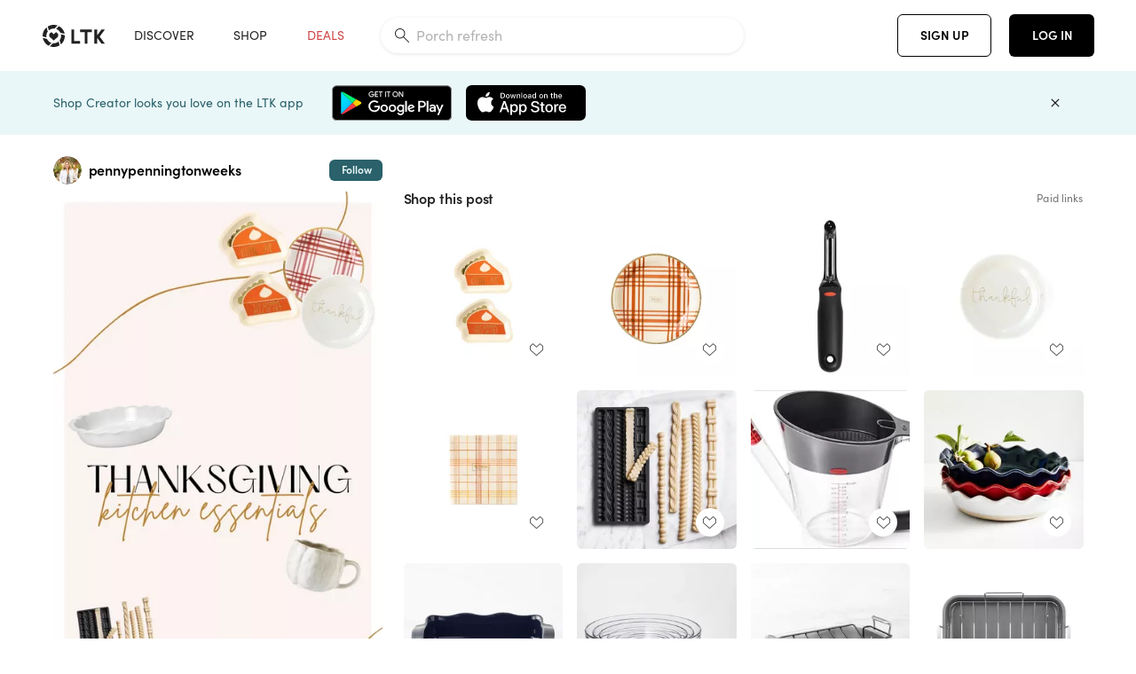

--- FILE ---
content_type: text/html; charset=utf-8
request_url: https://www.shopltk.com/explore/pennypenningtonweeks/posts/5eba9bee-5c46-11ed-80b6-0242ac110004
body_size: 97989
content:
<!doctype html>
<html data-n-head-ssr lang="en" data-n-head="%7B%22lang%22:%7B%22ssr%22:%22en%22%7D%7D">
  <head >
    <meta data-n-head="ssr" data-hid="charset" charset="utf-8"><meta data-n-head="ssr" name="viewport" content="width=device-width, initial-scale=1"><meta data-n-head="ssr" name="referrer" content="always"><meta data-n-head="ssr" name="color-scheme" content="light"><meta data-n-head="ssr" name="application-name" content="LTK"><meta data-n-head="ssr" name="msapplication-TileColor" content="#FFFFFF"><meta data-n-head="ssr" name="msapplication-TileImage" content="/favicon-144.png?v=4"><meta data-n-head="ssr" data-hid="mobile-web-app-capable" name="mobile-web-app-capable" content="yes"><meta data-n-head="ssr" data-hid="apple-mobile-web-app-capable" name="apple-mobile-web-app-capable" content="yes"><meta data-n-head="ssr" data-hid="apple-mobile-web-app-status-bar-style" name="apple-mobile-web-app-status-bar-style" content="default"><meta data-n-head="ssr" data-hid="apple-mobile-web-app-title" name="apple-mobile-web-app-title" content="LTK"><meta data-n-head="ssr" data-hid="theme-color" name="theme-color" content="#FFFFFF"><meta data-n-head="ssr" data-hid="og:type" name="og:type" property="og:type" content="website"><meta data-n-head="ssr" data-hid="og:site_name" name="og:site_name" property="og:site_name" content="LTK"><meta data-n-head="ssr" data-hid="twitter:site" name="twitter:site" property="twitter:site" content="@liketoknow.it"><meta data-n-head="ssr" data-hid="twitter:creator" name="twitter:creator" property="twitter:creator" content="@liketoknow.it"><meta data-n-head="ssr" data-hid="og:title" property="og:title" content="pennypenningtonweeks on LTK"><meta data-n-head="ssr" data-hid="description" name="description" content="Shop the latest from pennypenningtonweeks on LTK, the easiest way to shop everything from your favorite creators."><meta data-n-head="ssr" data-hid="og:description" property="og:description" content="Shop the latest from pennypenningtonweeks on LTK, the easiest way to shop everything from your favorite creators."><meta data-n-head="ssr" data-hid="og:url" property="og:url" content="https://www.shopltk.com/explore/pennypenningtonweeks/posts/5eba9bee-5c46-11ed-80b6-0242ac110004"><meta data-n-head="ssr" data-hid="al:ios:url" property="al:ios:url" content="com.rewardstyle.ltk://explore/pennypenningtonweeks/posts/5eba9bee-5c46-11ed-80b6-0242ac110004"><meta data-n-head="ssr" data-hid="al:ios:app_name" property="al:ios:app_name" content="LTK"><meta data-n-head="ssr" data-hid="al:ios:app_store_id" property="al:ios:app_store_id" content="1154027990"><meta data-n-head="ssr" data-hid="al:android:url" property="al:android:url" content="com.rewardstyle.liketoknowit://explore/pennypenningtonweeks/posts/5eba9bee-5c46-11ed-80b6-0242ac110004"><meta data-n-head="ssr" data-hid="al:android:app_name" property="al:android:app_name" content="LTK"><meta data-n-head="ssr" data-hid="al:android:package" property="al:android:package" content="com.rewardstyle.liketoknowit"><meta data-n-head="ssr" data-hid="branch:deeplink:$deeplink_path" property="branch:deeplink:$deeplink_path" content="/explore/pennypenningtonweeks/posts/5eba9bee-5c46-11ed-80b6-0242ac110004"><meta data-n-head="ssr" data-hid="branch:deeplink:app_url" property="branch:deeplink:app_url" content="explore/pennypenningtonweeks/posts/5eba9bee-5c46-11ed-80b6-0242ac110004"><meta data-n-head="ssr" data-hid="branch:deeplink:title" property="branch:deeplink:title" content="Get my full shop experience"><meta data-n-head="ssr" data-hid="branch:deeplink:subtitle" property="branch:deeplink:subtitle" content="Download the LTK app now to shop all of my favorite finds in one place."><meta data-n-head="ssr" data-hid="branch:deeplink:button" property="branch:deeplink:button" content="Get the free LTK app"><meta data-n-head="ssr" data-hid="branch:deeplink:getButton" property="branch:deeplink:getButton" content="GET"><meta data-n-head="ssr" data-hid="branch:deeplink:openButton" property="branch:deeplink:openButton" content="OPEN"><meta data-n-head="ssr" data-hid="branch:deeplink:page" property="branch:deeplink:page" content="post_page"><meta data-n-head="ssr" data-hid="branch:deeplink:continue" property="branch:deeplink:continue" content="Continue on web"><meta data-n-head="ssr" data-hid="branch:deeplink:title_treatment" property="branch:deeplink:title_treatment" content="Get my full LTK experience"><meta data-n-head="ssr" data-hid="branch:deeplink:subtitle_treatment" property="branch:deeplink:subtitle_treatment" content="Download the LTK app to shop my favorites and get notified when I post fresh content."><meta data-n-head="ssr" data-hid="branch:deeplink:button_treatment" property="branch:deeplink:button_treatment" content="Get the LTK app"><meta data-n-head="ssr" data-hid="branch:deeplink:avatarUrl" property="branch:deeplink:avatarUrl" content="https://avatar-cdn.liketoknow.it/3db9131c-3281-11ec-8079-24692c12e0db.236e094f-3831-45ce-9f29-a6ecaa1ceeea"><meta data-n-head="ssr" data-hid="og:image" property="og:image" content="https://product-images-cdn.liketoknow.it/nrzS.CILh1V7GfG4q7ggsdG7B0JQH5KQuoE.iDl9wHS63cP5yBrNVtbb2X0e7vG33I00Jw98a1fVabkD6o8jQhBSlbLerXYzU68ACohq_KTUv4o5R0r81NsDGESiaIE52cAhk0xmMBvjJZ8i_4EkJYemrKPJ2In5oQjMICIoINGvIuXuakMl_zYd4AI-"><meta data-n-head="ssr" data-hid="og:image:secure_url" property="og:image:secure_url" content="https://product-images-cdn.liketoknow.it/nrzS.CILh1V7GfG4q7ggsdG7B0JQH5KQuoE.iDl9wHS63cP5yBrNVtbb2X0e7vG33I00Jw98a1fVabkD6o8jQhBSlbLerXYzU68ACohq_KTUv4o5R0r81NsDGESiaIE52cAhk0xmMBvjJZ8i_4EkJYemrKPJ2In5oQjMICIoINGvIuXuakMl_zYd4AI-"><meta data-n-head="ssr" data-hid="og:image:width" property="og:image:width" content="1152"><meta data-n-head="ssr" data-hid="og:image:height" property="og:image:height" content="2048"><meta data-n-head="ssr" data-hid="twitter:card" name="twitter:card" content="summary_large_image"><title>pennypenningtonweeks on LTK</title><link data-n-head="ssr" rel="icon" type="image/png" href="/favicon.png?v=4" sizes="32x32"><link data-n-head="ssr" rel="icon" type="image/png" href="/favicon-128.png?v=4" sizes="128x128"><link data-n-head="ssr" rel="icon" type="image/png" href="/favicon-192.png?v=4" sizes="192x192"><link data-n-head="ssr" rel="shortcut icon" type="image/png" href="/favicon-196.png?v=4" sizes="196x196"><link data-n-head="ssr" rel="apple-touch-icon" href="/favicon-152.png?v=4" sizes="152x152"><link data-n-head="ssr" rel="apple-touch-icon" href="/favicon-180.png?v=4" sizes="180x180"><link data-n-head="ssr" data-hid="apple-touch-startup-image-iphonexsmax" rel="apple-touch-startup-image" href="/static/icons/splash_iphonexsmax_1242x2688.6b17fa.png" media="(device-width: 414px) and (device-height: 896px) and (-webkit-device-pixel-ratio: 3)"><link data-n-head="ssr" data-hid="apple-touch-startup-image-iphonexr" rel="apple-touch-startup-image" href="/static/icons/splash_iphonexr_828x1792.6b17fa.png" media="(device-width: 414px) and (device-height: 896px) and (-webkit-device-pixel-ratio: 2)"><link data-n-head="ssr" data-hid="apple-touch-startup-image-iphonex" rel="apple-touch-startup-image" href="/static/icons/splash_iphonex_1125x2436.6b17fa.png" media="(device-width: 375px) and (device-height: 812px) and (-webkit-device-pixel-ratio: 3)"><link data-n-head="ssr" data-hid="apple-touch-startup-image-iphoneplus" rel="apple-touch-startup-image" href="/static/icons/splash_iphoneplus_1242x2208.6b17fa.png" media="(device-width: 414px) and (device-height: 736px) and (-webkit-device-pixel-ratio: 3)"><link data-n-head="ssr" data-hid="apple-touch-startup-image-iphone6" rel="apple-touch-startup-image" href="/static/icons/splash_iphone6_750x1334.6b17fa.png" media="(device-width: 375px) and (device-height: 667px) and (-webkit-device-pixel-ratio: 2)"><link data-n-head="ssr" data-hid="apple-touch-startup-image-iphone5" rel="apple-touch-startup-image" href="/static/icons/splash_iphone5_640x1136.6b17fa.png" media="(device-width: 320px) and (device-height: 568px) and (-webkit-device-pixel-ratio: 2)"><link data-n-head="ssr" data-hid="shortcut-icon" rel="shortcut icon" href="/static/icons/icon_64x64.6b17fa.png"><link data-n-head="ssr" data-hid="apple-touch-icon" rel="apple-touch-icon" href="/static/icons/icon_512x512.6b17fa.png" sizes="512x512"><link data-n-head="ssr" media="(device-width: 320px) and (device-height: 568px) and (-webkit-device-pixel-ratio: 2)" rel="apple-touch-startup-image" data-hid="apple-touch-startup-image-iphonese"><link data-n-head="ssr" media="(device-width: 768px) and (device-height: 1024px) and (-webkit-device-pixel-ratio: 2)" rel="apple-touch-startup-image" data-hid="apple-touch-startup-image-ipad"><link data-n-head="ssr" media="(device-width: 834px) and (device-height: 1112px) and (-webkit-device-pixel-ratio: 2)" rel="apple-touch-startup-image" data-hid="apple-touch-startup-image-ipadpro1"><link data-n-head="ssr" media="(device-width: 834px) and (device-height: 1194px) and (-webkit-device-pixel-ratio: 2)" rel="apple-touch-startup-image" data-hid="apple-touch-startup-image-ipadpro2"><link data-n-head="ssr" media="(device-width: 1024px) and (device-height: 1366px) and (-webkit-device-pixel-ratio: 2)" rel="apple-touch-startup-image" data-hid="apple-touch-startup-image-ipadpro3"><link data-n-head="ssr" rel="manifest" href="/static/manifest.2afe73c5.json" data-hid="manifest"><link data-n-head="ssr" rel="canonical" href="https://www.shopltk.com/explore/pennypenningtonweeks/posts/5eba9bee-5c46-11ed-80b6-0242ac110004"><link data-n-head="ssr" vmid="preload" rel="preload" as="image" imagesrcset="https://product-images-cdn.liketoknow.it/nrzS.CILh1V7GfG4q7ggsdG7B0JQH5KQuoE.iDl9wHS63cP5yBrNVtbb2X0e7vG33I00Jw98a1fVabkD6o8jQhBSlbLerXYzU68ACohq_KTUv4o5R0r81NsDGESiaIE52cAhk0xmMBvjJZ8i_4EkJYemrKPJ2In5oQjMICIoINGvIuXuakMl_zYd4AI-?v=0&amp;auto=format&amp;fm=webp&amp;w=450&amp;q=80&amp;dpr=1 1x, https://product-images-cdn.liketoknow.it/nrzS.CILh1V7GfG4q7ggsdG7B0JQH5KQuoE.iDl9wHS63cP5yBrNVtbb2X0e7vG33I00Jw98a1fVabkD6o8jQhBSlbLerXYzU68ACohq_KTUv4o5R0r81NsDGESiaIE52cAhk0xmMBvjJZ8i_4EkJYemrKPJ2In5oQjMICIoINGvIuXuakMl_zYd4AI-?v=0&amp;auto=format&amp;fm=webp&amp;w=450&amp;q=80&amp;dpr=2 2x, https://product-images-cdn.liketoknow.it/nrzS.CILh1V7GfG4q7ggsdG7B0JQH5KQuoE.iDl9wHS63cP5yBrNVtbb2X0e7vG33I00Jw98a1fVabkD6o8jQhBSlbLerXYzU68ACohq_KTUv4o5R0r81NsDGESiaIE52cAhk0xmMBvjJZ8i_4EkJYemrKPJ2In5oQjMICIoINGvIuXuakMl_zYd4AI-?v=0&amp;auto=format&amp;fm=webp&amp;w=450&amp;q=80&amp;dpr=3 3x"><script data-n-head="ssr" data-hid="gtm-script">window['dataLayer']=[];if(!window._gtm_init){window._gtm_init=1;(function(w,n,d,m,e,p){w[d]=(w[d]==1||n[d]=='yes'||n[d]==1||n[m]==1||(w[e]&&w[e][p]&&w[e][p]()))?1:0})(window,navigator,'doNotTrack','msDoNotTrack','external','msTrackingProtectionEnabled');(function(w,d,s,l,x,y){w[x]={};w._gtm_inject=function(i){if(w.doNotTrack||w[x][i])return;w[x][i]=1;w[l]=w[l]||[];w[l].push({'gtm.start':new Date().getTime(),event:'gtm.js'});var f=d.getElementsByTagName(s)[0],j=d.createElement(s);j.async=true;j.src='https://www.googletagmanager.com/gtm.js?id='+i;f.parentNode.insertBefore(j,f);}})(window,document,'script','dataLayer','_gtm_ids','_gtm_inject')};["GTM-TFZXHKL&"].forEach(function(i){window._gtm_inject(i)})</script><script data-n-head="ssr" type="application/ld+json">{"@context":"http://schema.org/","@type":"BlogPosting","sharedContent":{"@type":"CreativeWork","thumbnailUrl":"https://product-images-cdn.liketoknow.it/nrzS.CILh1V7GfG4q7ggsdG7B0JQH5KQuoE.iDl9wHS63cP5yBrNVtbb2X0e7vG33I00Jw98a1fVabkD6o8jQhBSlbLerXYzU68ACohq_KTUv4o5R0r81NsDGESiaIE52cAhk0xmMBvjJZ8i_4EkJYemrKPJ2In5oQjMICIoINGvIuXuakMl_zYd4AI-","text":"There are 3 musts on our Thanksgiving table: Turkey, mashed potatoes and pie. I’ve got you covered with the essentials needed to roast a delicious turkey, whip up creamy mashed potatoes and bake the perfect pie. Plus lots of paper goods for leftovers. Enjoy!\n\n#LTKSeasonal #LTKhome #LTKHoliday"},"articleBody":"There are 3 musts on our Thanksgiving table: Turkey, mashed potatoes and pie. I’ve got you covered with the essentials needed to roast a delicious turkey, whip up creamy mashed potatoes and bake the perfect pie. Plus lots of paper goods for leftovers. Enjoy!\n\n#LTKSeasonal #LTKhome #LTKHoliday","creator":{"@type":"Organization","description":"Retired at 55, 5’7”, 155#, embracing life at home\nSharing my favs to create a comfy home &amp;amp; relaxing lifestyle plus my garden tools, kitchen favs &amp;amp; mor","logo":"https://avatar-cdn.liketoknow.it/3db9131c-3281-11ec-8079-24692c12e0db.236e094f-3831-45ce-9f29-a6ecaa1ceeea","name":"pennypenningtonweeks | LTK","url":"https://www.shopltk.com/explore/pennypenningtonweeks"},"datePublished":"2022-11-04T13:53:59+00:00","headline":"Pie Shaped 7 Curated on LTK","image":"https://product-images-cdn.liketoknow.it/nrzS.CILh1V7GfG4q7ggsdG7B0JQH5KQuoE.iDl9wHS63cP5yBrNVtbb2X0e7vG33I00Jw98a1fVabkD6o8jQhBSlbLerXYzU68ACohq_KTUv4o5R0r81NsDGESiaIE52cAhk0xmMBvjJZ8i_4EkJYemrKPJ2In5oQjMICIoINGvIuXuakMl_zYd4AI-","url":"https://www.shopltk.com/explore/pennypenningtonweeks/posts/5eba9bee-5c46-11ed-80b6-0242ac110004"}</script><link rel="preload" href="/static/8d52f16.js" as="script"><link rel="preload" href="/static/6a93aef.js" as="script"><link rel="preload" href="/static/css/715a7ad.css" as="style"><link rel="preload" href="/static/a1a22bc.js" as="script"><link rel="preload" href="/static/css/f4b25c1.css" as="style"><link rel="preload" href="/static/3aa4381.js" as="script"><link rel="preload" href="/static/css/3384c50.css" as="style"><link rel="preload" href="/static/39de02a.js" as="script"><link rel="preload" href="/static/css/799f007.css" as="style"><link rel="preload" href="/static/aef158c.js" as="script"><link rel="preload" href="/static/css/046a22e.css" as="style"><link rel="preload" href="/static/fd23952.js" as="script"><link rel="preload" href="/static/css/ee5d34a.css" as="style"><link rel="preload" href="/static/f50164d.js" as="script"><link rel="preload" href="/static/css/beb8def.css" as="style"><link rel="preload" href="/static/cf5cd28.js" as="script"><link rel="stylesheet" href="/static/css/715a7ad.css"><link rel="stylesheet" href="/static/css/f4b25c1.css"><link rel="stylesheet" href="/static/css/3384c50.css"><link rel="stylesheet" href="/static/css/799f007.css"><link rel="stylesheet" href="/static/css/046a22e.css"><link rel="stylesheet" href="/static/css/ee5d34a.css"><link rel="stylesheet" href="/static/css/beb8def.css">
  </head>
  <body >
    <noscript data-n-head="ssr" data-hid="gtm-noscript" data-pbody="true"><iframe src="https://www.googletagmanager.com/ns.html?id=GTM-TFZXHKL&&" height="0" width="0" style="display:none;visibility:hidden" title="gtm"></iframe></noscript><div data-server-rendered="true" id="__nuxt"><!----><div id="__layout"><div data-app="true" data-fetch-key="DefaultLayout:0" id="app" class="v-application v-application--is-ltr theme--light"><div class="v-application--wrap"><header class="ltk-header site-header v-sheet theme--light elevation-0 v-toolbar v-app-bar v-app-bar--fixed" style="height:80px;margin-top:0px;transform:translateY(0px);left:0px;right:0px;" data-v-1082540e data-v-9dfe58f0><div class="v-toolbar__content" style="height:80px;"><div class="container flex-nowrap pa-0 branch-journeys-top white fill-height" data-v-1082540e><div class="v-toolbar__items" data-v-1082540e><a href="/" class="ltk-logo d-flex align-self-center pr-md-3 pr-xl-5 pl-3 pl-md-0" data-v-290a3398 data-v-1082540e><svg height="25px" width="70px" viewBox="0 0 70 25" fill="none" xmlns="http://www.w3.org/2000/svg" xmlns:xlink="http://www.w3.org/1999/xlink" data-v-290a3398><title data-v-290a3398>LTK</title> <path fill-rule="evenodd" clip-rule="evenodd" d="M18.0692 18.9455C18.0568 18.8992 18.0217 18.8624 17.9759 18.8478C17.9302 18.8332 17.8801 18.8429 17.8431 18.8734C16.1555 20.2595 13.9917 20.9333 11.8132 20.751C11.7715 20.7471 11.7303 20.7621 11.7011 20.792L8.40645 24.0878C8.37213 24.1221 8.35794 24.1716 8.3689 24.2188C8.37986 24.266 8.41442 24.3042 8.46036 24.3199C9.77623 24.7694 11.1574 24.9991 12.5483 25C14.8553 25.0001 17.1172 24.3634 19.0837 23.1603C19.136 23.1275 19.1608 23.0646 19.1449 23.0051L18.0692 18.9455ZM4.90108 15.8862L0.40818 14.6886C0.361852 14.6762 0.312366 14.6882 0.276985 14.7206C0.241604 14.7529 0.225234 14.801 0.233586 14.8481C0.846198 18.4078 3.43142 21.9022 6.66602 23.544C6.68503 23.5536 6.70597 23.5588 6.72728 23.5593C6.76564 23.5599 6.80261 23.5449 6.82958 23.5177L9.81178 20.5354C9.8461 20.5011 9.86029 20.4516 9.84933 20.4044C9.83837 20.3572 9.80381 20.3189 9.75787 20.3032C7.69643 19.5969 5.87085 17.9343 4.99358 15.965C4.97652 15.926 4.94241 15.8969 4.90108 15.8862ZM24.9488 11.7277L20.8621 10.7238C20.8151 10.7123 20.7655 10.7256 20.7307 10.7591C20.6959 10.7926 20.6808 10.8415 20.6906 10.8888C21.1451 13.1006 20.6152 15.5141 19.2742 17.3471C19.249 17.3812 19.2406 17.4248 19.2515 17.4657L20.4388 21.9462C20.451 21.9928 20.4864 22.03 20.5325 22.0446C20.5464 22.0489 20.5608 22.0513 20.5754 22.0513C20.6083 22.0511 20.6402 22.0394 20.6654 22.0183C23.5931 19.5694 25.2753 15.6754 25.0554 11.856C25.0523 11.7944 25.0089 11.7422 24.9488 11.7277ZM12.5526 10.5747L9.97964 8.26938C9.92634 8.22097 9.84486 8.22097 9.79156 8.26938L7.62414 10.213C7.59422 10.2395 7.57724 10.2776 7.57758 10.3175V13.155C7.57748 13.1948 7.59441 13.2329 7.62414 13.2595L12.4564 17.5921C12.4821 17.6153 12.5155 17.6283 12.5502 17.6283C12.5866 17.6293 12.6222 17.6164 12.6494 17.5921L17.4817 13.2595C17.5112 13.2327 17.528 13.1948 17.5282 13.155V10.3175C17.5284 10.2776 17.5114 10.2396 17.4817 10.213L15.3143 8.26938C15.2607 8.22117 15.1792 8.22117 15.1256 8.26938L12.5526 10.5747ZM4.56108 3.1033C4.54834 3.05708 4.51276 3.02059 4.46679 3.00659C4.42083 2.99259 4.37087 3.00303 4.33441 3.03426C1.47964 5.46118 -0.138883 9.15351 0.00936958 12.9106C0.0118837 12.9722 0.0543641 13.025 0.114126 13.0407L4.18494 14.1253C4.19672 14.1284 4.20887 14.1301 4.22108 14.1302V14.1332C4.26299 14.133 4.30266 14.1143 4.32938 14.0821C4.35611 14.0499 4.36715 14.0075 4.35953 13.9664C3.95337 11.8016 4.48634 9.44496 5.78692 7.66142C5.81268 7.62621 5.8206 7.58107 5.80836 7.53922L4.56108 3.1033ZM24.8091 9.92765C24.1408 6.44918 21.6695 3.14057 18.5139 1.49574C18.4592 1.46696 18.392 1.47738 18.3485 1.5214L15.3933 4.4964C15.3591 4.53017 15.345 4.57921 15.3559 4.62594C15.3663 4.67281 15.4001 4.7111 15.4454 4.72736C17.4021 5.43552 19.1584 7.03514 20.0277 8.90177C20.0457 8.94055 20.0804 8.96909 20.122 8.97937L24.637 10.0877C24.648 10.0907 24.6593 10.0921 24.6707 10.092V10.0945C24.7127 10.0945 24.7525 10.0758 24.7793 10.0435C24.806 10.0113 24.817 9.96879 24.8091 9.92765ZM16.8219 0.808682C16.811 0.7617 16.7768 0.723523 16.7312 0.707541C13.1542 -0.550524 9.10605 -0.113043 5.9027 1.87762C5.84943 1.91046 5.82443 1.97454 5.84144 2.03465L6.97477 6.0673C6.98776 6.11323 7.02332 6.14939 7.06912 6.16323C7.0826 6.16739 7.09665 6.16945 7.11077 6.16936C7.1443 6.16985 7.1769 6.15836 7.20266 6.13696C8.93588 4.69651 11.1793 4.01603 13.4231 4.25017C13.4656 4.25461 13.5077 4.23954 13.5377 4.20923L16.7845 0.939113C16.8186 0.904897 16.8327 0.855665 16.8219 0.808682ZM42.2547 7.92899C42.2547 8.09033 42.4251 8.30501 42.5561 8.30501H47.378V21.0319C47.378 21.1958 47.5052 21.3571 47.6362 21.3571H50.307C50.438 21.3571 50.5691 21.1926 50.5691 21.0319V8.30501H55.3078C55.4369 8.30501 55.6092 8.09033 55.6092 7.92899V5.61951C55.6092 5.45882 55.4388 5.24414 55.3078 5.24414H42.5561C42.427 5.24414 42.2547 5.45882 42.2547 5.61951V7.92899ZM61.4816 11.5779H61.7063L66.2275 5.45228C66.3277 5.29037 66.5103 5.19713 66.7012 5.21027H69.8031C69.8555 5.20477 69.9076 5.22253 69.9455 5.2588C69.9835 5.29507 70.0033 5.34613 69.9997 5.39828C69.9997 5.50562 69.9781 5.55897 69.8923 5.66631L64.2952 13.3058L69.8903 20.8672C69.9768 20.9746 69.9984 21.0286 69.9984 21.1359C70.002 21.1881 69.9821 21.2391 69.9442 21.2754C69.9063 21.3117 69.8542 21.3294 69.8018 21.3239H66.6999C66.5089 21.3371 66.3264 21.2438 66.2262 21.0819L61.705 14.9602H61.4835V20.9811C61.4835 21.1424 61.3525 21.3571 61.2214 21.3571H58.5507C58.4196 21.3571 58.2925 21.1958 58.2925 21.0318V5.56417C58.2925 5.40284 58.4236 5.24215 58.5507 5.24215H61.2214C61.3525 5.24215 61.4835 5.40284 61.4835 5.56417L61.4816 11.5779ZM41.9512 18.293H35.5777L35.5797 5.56415C35.5797 5.40281 35.4486 5.24213 35.3176 5.24213H32.6468C32.5191 5.24213 32.388 5.40281 32.388 5.56415V21.0286C32.388 21.1925 32.5158 21.3538 32.6468 21.3538H41.9512C42.0803 21.3538 42.2527 21.1391 42.2527 20.9778V18.669C42.2527 18.5076 42.0823 18.293 41.9512 18.293Z" fill="#222222" data-v-290a3398></path></svg></a></div> <!----> <!----> <!----><!----><!----><!----><!----><!----><!----><!----><!----><!----><!----></div></div></header> <main class="v-main" style="padding-top:80px;padding-right:0px;padding-bottom:0!important;padding-left:0px;--vuetify-app-bar-height:0px;--branch-journey-banner-height:0px;"><div class="v-main__wrap"><!----> <div class="container ltk-post-page fill-height align-start pt-0 pt-md-6" data-v-cf1d275e data-v-cf1d275e><div class="row align-start" data-v-cf1d275e data-v-cf1d275e><div class="col col-12 align-self-start" data-v-cf1d275e data-v-cf1d275e><div data-v-cf1d275e><div class="row ltk-item justify-center" data-v-06a65688 data-v-06a65688 data-v-cf1d275e><div class="col-sm-6 col-md-4 col-12" data-v-06a65688 data-v-06a65688><div class="row ltk-profile-header flex-nowrap no-gutters align-center" data-v-86fc8f82 data-v-86fc8f82 data-v-06a65688><div class="col col-auto" data-v-86fc8f82 data-v-86fc8f82><a href="/explore/pennypenningtonweeks" class="ltk-black--text nuxt-link-active" data-v-86fc8f82><div class="position-relative" data-v-86fc8f82><div alt="pennypenningtonweeks on LTK" class="v-avatar mr-2" style="height:32px;min-width:32px;width:32px;" data-v-86fc8f82><img src="https://avatar-cdn.liketoknow.it/3db9131c-3281-11ec-8079-24692c12e0db.236e094f-3831-45ce-9f29-a6ecaa1ceeea?v=0&amp;auto=format&amp;fm=webp&amp;w=100&amp;h=100&amp;fit=crop&amp;q=80&amp;dpr=1" loading="lazy" width="32" height="32" alt="pennypenningtonweeks on LTK" class="c-image" data-v-d05415aa></div> <!----><!----><!----></div></a></div> <div class="col-sm-7 col-8" data-v-86fc8f82 data-v-86fc8f82><a href="/explore/pennypenningtonweeks" class="ltk-black--text d-block mr-2 nuxt-link-active" data-v-86fc8f82><div class="text-truncate text-subtitle-subtitle1-sofiapro"><!---->pennypenningtonweeks
    </div></a> <!----></div> <!----></div> <div class="row my-2 no-gutters" data-v-06a65688 data-v-06a65688><div class="ltk-hero-img-container col col-12" data-v-06a65688 data-v-06a65688><div class="client-only-placeholder" data-v-06a65688 data-v-06a65688><div payload="[object Object]" data-v-5cfe282b data-v-06a65688><div><a href="/explore/pennypenningtonweeks/posts/5eba9bee-5c46-11ed-80b6-0242ac110004" aria-current="page" tabindex="0" class="nuxt-link-exact-active nuxt-link-active v-card v-card--flat v-card--link v-sheet theme--light" style="max-height:100%;max-width:100%;width:450px;" data-v-5cfe282b><div max-height="100%" max-width="100%" srcset="https://product-images-cdn.liketoknow.it/nrzS.CILh1V7GfG4q7ggsdG7B0JQH5KQuoE.iDl9wHS63cP5yBrNVtbb2X0e7vG33I00Jw98a1fVabkD6o8jQhBSlbLerXYzU68ACohq_KTUv4o5R0r81NsDGESiaIE52cAhk0xmMBvjJZ8i_4EkJYemrKPJ2In5oQjMICIoINGvIuXuakMl_zYd4AI-?v=0&amp;auto=format&amp;fm=webp&amp;w=450&amp;q=80&amp;dpr=1 1x, https://product-images-cdn.liketoknow.it/nrzS.CILh1V7GfG4q7ggsdG7B0JQH5KQuoE.iDl9wHS63cP5yBrNVtbb2X0e7vG33I00Jw98a1fVabkD6o8jQhBSlbLerXYzU68ACohq_KTUv4o5R0r81NsDGESiaIE52cAhk0xmMBvjJZ8i_4EkJYemrKPJ2In5oQjMICIoINGvIuXuakMl_zYd4AI-?v=0&amp;auto=format&amp;fm=webp&amp;w=450&amp;q=80&amp;dpr=2 2x, https://product-images-cdn.liketoknow.it/nrzS.CILh1V7GfG4q7ggsdG7B0JQH5KQuoE.iDl9wHS63cP5yBrNVtbb2X0e7vG33I00Jw98a1fVabkD6o8jQhBSlbLerXYzU68ACohq_KTUv4o5R0r81NsDGESiaIE52cAhk0xmMBvjJZ8i_4EkJYemrKPJ2In5oQjMICIoINGvIuXuakMl_zYd4AI-?v=0&amp;auto=format&amp;fm=webp&amp;w=450&amp;q=80&amp;dpr=3 3x" alt="There are 3 musts on our Thanksgiving table: Turkey, mashed potatoes and pie. I’ve got you covered with the essentials needed to roast a delicious turkey, whip up creamy mashed potatoes and bake the perfect pie. Plus lots of paper goods for leftovers. Enjoy!

#LTKSeasonal #LTKhome #LTKHoliday" class="ltk-hero-image d-block fill-height ltk-img grey-10 rounded" style="padding-bottom:177.77777777777777%;" data-v-5cfe282b><img src="https://product-images-cdn.liketoknow.it/nrzS.CILh1V7GfG4q7ggsdG7B0JQH5KQuoE.iDl9wHS63cP5yBrNVtbb2X0e7vG33I00Jw98a1fVabkD6o8jQhBSlbLerXYzU68ACohq_KTUv4o5R0r81NsDGESiaIE52cAhk0xmMBvjJZ8i_4EkJYemrKPJ2In5oQjMICIoINGvIuXuakMl_zYd4AI-?v=0&amp;auto=format&amp;fm=webp&amp;w=450&amp;q=80&amp;dpr=1" loading="lazy" width="450" height="800" rounded="true" max-height="100%" max-width="100%" srcset="https://product-images-cdn.liketoknow.it/nrzS.CILh1V7GfG4q7ggsdG7B0JQH5KQuoE.iDl9wHS63cP5yBrNVtbb2X0e7vG33I00Jw98a1fVabkD6o8jQhBSlbLerXYzU68ACohq_KTUv4o5R0r81NsDGESiaIE52cAhk0xmMBvjJZ8i_4EkJYemrKPJ2In5oQjMICIoINGvIuXuakMl_zYd4AI-?v=0&amp;auto=format&amp;fm=webp&amp;w=450&amp;q=80&amp;dpr=1 1x, https://product-images-cdn.liketoknow.it/nrzS.CILh1V7GfG4q7ggsdG7B0JQH5KQuoE.iDl9wHS63cP5yBrNVtbb2X0e7vG33I00Jw98a1fVabkD6o8jQhBSlbLerXYzU68ACohq_KTUv4o5R0r81NsDGESiaIE52cAhk0xmMBvjJZ8i_4EkJYemrKPJ2In5oQjMICIoINGvIuXuakMl_zYd4AI-?v=0&amp;auto=format&amp;fm=webp&amp;w=450&amp;q=80&amp;dpr=2 2x, https://product-images-cdn.liketoknow.it/nrzS.CILh1V7GfG4q7ggsdG7B0JQH5KQuoE.iDl9wHS63cP5yBrNVtbb2X0e7vG33I00Jw98a1fVabkD6o8jQhBSlbLerXYzU68ACohq_KTUv4o5R0r81NsDGESiaIE52cAhk0xmMBvjJZ8i_4EkJYemrKPJ2In5oQjMICIoINGvIuXuakMl_zYd4AI-?v=0&amp;auto=format&amp;fm=webp&amp;w=450&amp;q=80&amp;dpr=3 3x" alt="There are 3 musts on our Thanksgiving table: Turkey, mashed potatoes and pie. I’ve got you covered with the essentials needed to roast a delicious turkey, whip up creamy mashed potatoes and bake the perfect pie. Plus lots of paper goods for leftovers. Enjoy!

#LTKSeasonal #LTKhome #LTKHoliday" class="c-image" data-v-d05415aa></div> <!----></a></div></div></div> <div class="ltk-hero-overlay" data-v-06a65688><!----> <button type="button" aria-label="add post to favorites" opacity="86" id="coachmarkTarget" absolute="" class="v-btn--like ltk-favorite-icon v-btn v-btn--absolute v-btn--fab v-btn--has-bg v-btn--round theme--light elevation-0 v-size--default ltk-whitn" data-v-00a44d36 data-v-06a65688><span class="v-btn__content"><i aria-hidden="true" class="v-icon notranslate capsule capsule-consumer-heart-logo-outline-16 theme--light"></i></span></button></div> <!----></div></div> <div class="row no-gutters" data-v-06a65688 data-v-06a65688><div class="col col-12" data-v-06a65688 data-v-06a65688><div class="text-body-body1-sofiapro" data-v-2ab19316 data-v-06a65688><p class="ltk-caption text-body-body1-sofiapro grey-70--text mb-2" data-v-2ab19316>
    There are 3 musts on our Thanksgiving table: Turkey, mashed potatoes and pie. I’ve got you covered with the essentials needed to roast a delicious turkey, whip up creamy mashed potatoes and bake the perfect pie. Plus lots of paper goods for leftovers. Enjoy!

LTKSeasonal LTKhome LTKHoliday
  </p> <div class="d-inline-block mr-3" data-v-2ab19316><a class="link-light--text" data-v-2ab19316>
      #
    </a></div><div class="d-inline-block mr-3" data-v-2ab19316><a class="link-light--text" data-v-2ab19316>
      #
    </a></div><div class="d-inline-block mr-3" data-v-2ab19316><a class="link-light--text" data-v-2ab19316>
      #
    </a></div></div></div> <!----> <div class="col col-12" data-v-06a65688 data-v-06a65688><div class="pt-6" data-v-06a65688><span class="mr-3 grey-50--text">Share:</span> <a href="https://www.facebook.com/dialog/feed?app_id=258637720963039&amp;link=https%3A%2F%2Fliketk.it%2F3TAhG&amp;picture=https%3A%2F%2Fproduct-images-cdn.liketoknow.it%2FnrzS.CILh1V7GfG4q7ggsdG7B0JQH5KQuoE.iDl9wHS63cP5yBrNVtbb2X0e7vG33I00Jw98a1fVabkD6o8jQhBSlbLerXYzU68ACohq_KTUv4o5R0r81NsDGESiaIE52cAhk0xmMBvjJZ8i_4EkJYemrKPJ2In5oQjMICIoINGvIuXuakMl_zYd4AI-%3Fv%3D0%26auto%3Dformat%26fm%3Dwebp%26w%3D405%26fit%3Dcrop%26q%3D80&amp;description=There+are+3+musts+on+our+Thanksgiving+table%3A+Turkey%2C+mashed+potatoes+and+pie.+I%E2%80%99ve+got+you+covered+with+the+essentials+needed+to+roast+a+delicious+turkey%2C+whip+up+creamy+mashed+potatoes+and+bake+the+perfect+pie.+Plus+lots+of+paper+goods+for+leftovers.+Enjoy%21%0A%0A%23LTKSeasonal+%23LTKhome+%23LTKHoliday" target="_blank" aria-label="share on facebook" rel="noopener" class="v-btn v-btn--fab v-btn--has-bg v-btn--round theme--light elevation-0 v-size--default grey-10 text-decoration-none mr-3"><span class="v-btn__content"><span aria-hidden="true" class="v-icon notranslate theme--light grey-50--text"><svg xmlns="http://www.w3.org/2000/svg" viewBox="0 0 24 24" role="img" aria-hidden="true" class="v-icon__svg"><path d="M12 2.04C6.5 2.04 2 6.53 2 12.06C2 17.06 5.66 21.21 10.44 21.96V14.96H7.9V12.06H10.44V9.85C10.44 7.34 11.93 5.96 14.22 5.96C15.31 5.96 16.45 6.15 16.45 6.15V8.62H15.19C13.95 8.62 13.56 9.39 13.56 10.18V12.06H16.34L15.89 14.96H13.56V21.96A10 10 0 0 0 22 12.06C22 6.53 17.5 2.04 12 2.04Z"></path></svg></span></span></a><a href="https://www.pinterest.com/pin/create/button/?media=https%3A%2F%2Fproduct-images-cdn.liketoknow.it%2FnrzS.CILh1V7GfG4q7ggsdG7B0JQH5KQuoE.iDl9wHS63cP5yBrNVtbb2X0e7vG33I00Jw98a1fVabkD6o8jQhBSlbLerXYzU68ACohq_KTUv4o5R0r81NsDGESiaIE52cAhk0xmMBvjJZ8i_4EkJYemrKPJ2In5oQjMICIoINGvIuXuakMl_zYd4AI-%3Fv%3D0%26auto%3Dformat%26fm%3Dwebp%26w%3D405%26fit%3Dcrop%26q%3D80&amp;url=https%3A%2F%2Fliketk.it%2F3TAhG&amp;description=There+are+3+musts+on+our+Thanksgiving+table%3A+Turkey%2C+mashed+potatoes+and+pie.+I%E2%80%99ve+got+you+covered+with+the+essentials+needed+to+roast+a+delicious+turkey%2C+whip+up+creamy+mashed+potatoes+and+bake+the+perfect+pie.+Plus+lots+of+paper+goods+for+leftovers.+Enjoy%21%0A%0A%23LTKSeasonal+%23LTKhome+%23LTKHoliday" target="_blank" aria-label="share on pinterest" rel="noopener" class="v-btn v-btn--fab v-btn--has-bg v-btn--round theme--light elevation-0 v-size--default grey-10 text-decoration-none mr-3"><span class="v-btn__content"><span aria-hidden="true" class="v-icon notranslate theme--light grey-50--text"><svg xmlns="http://www.w3.org/2000/svg" viewBox="0 0 24 24" role="img" aria-hidden="true" class="v-icon__svg"><path d="M9.04,21.54C10,21.83 10.97,22 12,22A10,10 0 0,0 22,12A10,10 0 0,0 12,2A10,10 0 0,0 2,12C2,16.25 4.67,19.9 8.44,21.34C8.35,20.56 8.26,19.27 8.44,18.38L9.59,13.44C9.59,13.44 9.3,12.86 9.3,11.94C9.3,10.56 10.16,9.53 11.14,9.53C12,9.53 12.4,10.16 12.4,10.97C12.4,11.83 11.83,13.06 11.54,14.24C11.37,15.22 12.06,16.08 13.06,16.08C14.84,16.08 16.22,14.18 16.22,11.5C16.22,9.1 14.5,7.46 12.03,7.46C9.21,7.46 7.55,9.56 7.55,11.77C7.55,12.63 7.83,13.5 8.29,14.07C8.38,14.13 8.38,14.21 8.35,14.36L8.06,15.45C8.06,15.62 7.95,15.68 7.78,15.56C6.5,15 5.76,13.18 5.76,11.71C5.76,8.55 8,5.68 12.32,5.68C15.76,5.68 18.44,8.15 18.44,11.43C18.44,14.87 16.31,17.63 13.26,17.63C12.29,17.63 11.34,17.11 11,16.5L10.33,18.87C10.1,19.73 9.47,20.88 9.04,21.57V21.54Z"></path></svg></span></span></a><a href="https://twitter.com/intent/tweet?hashtags=liketkit&amp;text=%40liketoknowit&amp;url=https%3A%2F%2Fliketk.it%2F3TAhG" target="_blank" aria-label="share on twitter" rel="noopener" class="v-btn v-btn--fab v-btn--has-bg v-btn--round theme--light elevation-0 v-size--default grey-10 text-decoration-none mr-3"><span class="v-btn__content"><span aria-hidden="true" class="v-icon notranslate theme--light grey-50--text"><svg xmlns="http://www.w3.org/2000/svg" viewBox="0 0 24 24" role="img" aria-hidden="true" class="v-icon__svg"><path d="M22.46,6C21.69,6.35 20.86,6.58 20,6.69C20.88,6.16 21.56,5.32 21.88,4.31C21.05,4.81 20.13,5.16 19.16,5.36C18.37,4.5 17.26,4 16,4C13.65,4 11.73,5.92 11.73,8.29C11.73,8.63 11.77,8.96 11.84,9.27C8.28,9.09 5.11,7.38 3,4.79C2.63,5.42 2.42,6.16 2.42,6.94C2.42,8.43 3.17,9.75 4.33,10.5C3.62,10.5 2.96,10.3 2.38,10C2.38,10 2.38,10 2.38,10.03C2.38,12.11 3.86,13.85 5.82,14.24C5.46,14.34 5.08,14.39 4.69,14.39C4.42,14.39 4.15,14.36 3.89,14.31C4.43,16 6,17.26 7.89,17.29C6.43,18.45 4.58,19.13 2.56,19.13C2.22,19.13 1.88,19.11 1.54,19.07C3.44,20.29 5.7,21 8.12,21C16,21 20.33,14.46 20.33,8.79C20.33,8.6 20.33,8.42 20.32,8.23C21.16,7.63 21.88,6.87 22.46,6Z"></path></svg></span></span></a> <span class="v-tooltip v-tooltip--top" data-v-3a521528><!----><a href="https://liketk.it/3TAhG" aria-label="copy link to clipboard" rel="noopener" aria-haspopup="true" aria-expanded="false" class="v-btn v-btn--fab v-btn--has-bg v-btn--round theme--light elevation-0 v-size--default grey-10 text-decoration-none" data-v-3a521528><span class="v-btn__content"><!----> <span aria-hidden="true" class="v-icon notranslate theme--light grey-50--text" data-v-3a521528><svg xmlns="http://www.w3.org/2000/svg" viewBox="0 0 24 24" role="img" aria-hidden="true" class="v-icon__svg"><path d="M3.9,12C3.9,10.29 5.29,8.9 7,8.9H11V7H7A5,5 0 0,0 2,12A5,5 0 0,0 7,17H11V15.1H7C5.29,15.1 3.9,13.71 3.9,12M8,13H16V11H8V13M17,7H13V8.9H17C18.71,8.9 20.1,10.29 20.1,12C20.1,13.71 18.71,15.1 17,15.1H13V17H17A5,5 0 0,0 22,12A5,5 0 0,0 17,7Z"></path></svg></span></span></a></span></div></div></div></div> <div class="col-sm-6 col-md-8 col-12" data-v-06a65688 data-v-06a65688><div class="pa-0 col col-12" data-v-77600166 data-v-77600166 data-v-06a65688><div class="row mt-sm-9 mb-2 no-gutters align-stretch" data-v-77600166 data-v-77600166><div data-v-77600166><h2 class="text-subtitle-subtitle1-sofiapro" data-v-77600166>
        Shop this post
      </h2></div> <div class="ml-auto d-flex align-center" data-v-77600166><div class="grey-50--text col-12 pa-0 text-right text-caption2-sofiapro text-sm-caption1-sofiapro" data-v-77600166>
        Paid links
      </div></div></div> <div class="row ma-n1 ma-sm-n2 no-gutters align-center" data-v-77600166 data-v-77600166><div class="col-md-3 col-6" data-v-77600166 data-v-77600166><div payload="[object Object]" class="pa-1 pa-sm-2" data-v-61904665 data-v-77600166><div><div data-v-61904665><div class="position-relative" data-v-61904665><div class="v-skeleton-loader v-skeleton-loader--boilerplate theme--light" data-v-61904665><a href="https://rstyle.me/+x5iKBwThYPADK_mEOQvBiw?li=5eba9bee-5c46-11ed-80b6-0242ac110004&amp;lpm=SIMILAR&amp;pt=timeline&amp;__cid=1144&amp;l=en&amp;p=&amp;rr=explore-displayName-posts-id&amp;r=explore-displayName-posts-id&amp;hpd=false" target="_blank" rel="nofollow noopener" title="link to Pie Shaped 7 from My Mind's Eye" class="d-block" data-v-61904665><div alt="Pie Shaped 7 | My Mind's Eye" title="Pie Shaped 7 | My Mind's Eye" class="ltk-img grey-10 rounded" style="padding-bottom:100%;" data-v-61904665><img src="https://product-images-cdn.liketoknow.it/AQsR3IB1u7U7FbO8sZth9foh4wPFl8d0o2gMvHJEWMCn3aQ9ZC8FO1vPYIA0uj4iRVyJbp8sMPc9wWOly7RMQRzJVyAtrYIXsveBBi1h5Er620sPdHpRwxuCK4LXkYQZ4HPUGUEMGEG1VZdFDBsp1WqfOwg-?v=2&amp;auto=format&amp;fm=webp&amp;w=256&amp;h=256&amp;fit=crop&amp;q=80" loading="lazy" rounded="true" alt="Pie Shaped 7 | My Mind's Eye" title="Pie Shaped 7 | My Mind's Eye" class="c-image" data-v-d05415aa></div></a></div> <!----> <!----> <button type="button" aria-label="add post to favorites" opacity="86" absolute="" class="v-btn--like favorite-button v-btn v-btn--absolute v-btn--fab v-btn--has-bg v-btn--round theme--light elevation-0 v-size--default ltk-whitn" style="--like-button-offset:14px;--like-button-size:32px;" data-v-6bbe7336 data-v-61904665><span class="v-btn__content"><i aria-hidden="true" class="v-icon notranslate capsule capsule-consumer-heart-logo-outline-16 theme--light"></i></span></button></div> <!----> <!----></div></div></div></div><div class="col-md-3 col-6" data-v-77600166 data-v-77600166><div payload="[object Object]" class="pa-1 pa-sm-2" data-v-61904665 data-v-77600166><div><div data-v-61904665><div class="position-relative" data-v-61904665><div class="v-skeleton-loader v-skeleton-loader--boilerplate theme--light" data-v-61904665><a href="https://rstyle.me/+0xUW6SYOr8KywcPBg4WCxg?li=5eba9bee-5c46-11ed-80b6-0242ac110004&amp;lpm=SIMILAR&amp;pt=timeline&amp;__cid=1144&amp;l=en&amp;p=&amp;rr=explore-displayName-posts-id&amp;r=explore-displayName-posts-id&amp;hpd=false" target="_blank" rel="nofollow noopener" title="link to Harvest Plaid 9 from My Mind's Eye" class="d-block" data-v-61904665><div alt="Harvest Plaid 9 | My Mind's Eye" title="Harvest Plaid 9 | My Mind's Eye" class="ltk-img grey-10 rounded" style="padding-bottom:100%;" data-v-61904665><img src="https://product-images-cdn.liketoknow.it/A14ViSyAlPNsn.Nbzt4e_SccC7IU2dv1VeVy0mzIL.gUzyYaLER8GuptIjaqlIaRU3IYmqz.fMACl53XoObEO0znFLNYQZKykp1YDovbt4XQ8w82mPmAjfyEA.bg4cAP4nEXMAgfAlINF412qu6zXp0L?v=2&amp;auto=format&amp;fm=webp&amp;w=256&amp;h=256&amp;fit=crop&amp;q=80" loading="lazy" rounded="true" alt="Harvest Plaid 9 | My Mind's Eye" title="Harvest Plaid 9 | My Mind's Eye" class="c-image" data-v-d05415aa></div></a></div> <!----> <!----> <button type="button" aria-label="add post to favorites" opacity="86" absolute="" class="v-btn--like favorite-button v-btn v-btn--absolute v-btn--fab v-btn--has-bg v-btn--round theme--light elevation-0 v-size--default ltk-whitn" style="--like-button-offset:14px;--like-button-size:32px;" data-v-6bbe7336 data-v-61904665><span class="v-btn__content"><i aria-hidden="true" class="v-icon notranslate capsule capsule-consumer-heart-logo-outline-16 theme--light"></i></span></button></div> <!----> <!----></div></div></div></div><div class="col-md-3 col-6" data-v-77600166 data-v-77600166><div payload="[object Object]" class="pa-1 pa-sm-2" data-v-61904665 data-v-77600166><div><div data-v-61904665><div class="position-relative" data-v-61904665><div class="v-skeleton-loader v-skeleton-loader--boilerplate theme--light" data-v-61904665><a href="https://rstyle.me/+PiKz2RdFZw2Y-u4sAp4x-g?li=5eba9bee-5c46-11ed-80b6-0242ac110004&amp;lpm=SIMILAR&amp;pt=timeline&amp;__cid=1144&amp;l=en&amp;p=&amp;rr=explore-displayName-posts-id&amp;r=explore-displayName-posts-id&amp;hpd=false" target="_blank" rel="nofollow noopener" title="link to OXO Swivel Peeler from Target" class="d-block" data-v-61904665><div alt="OXO Swivel Peeler | Target" title="OXO Swivel Peeler | Target" class="ltk-img grey-10 rounded" style="padding-bottom:100%;" data-v-61904665><img src="https://product-images-cdn.liketoknow.it/DiTxzl7sR4uWOQ72XN1uiUmwd7lowA0wlAYmvIODjohg1GhWb7i4L4eKR3z_51yt14bb4R5dHyf_uUXEmsCFq168hss6q48sZnkkNhQbbkD._WRWlWzxgljK2K6gW4pjMvJxXETtnBC26b_rVThilA--?v=2&amp;auto=format&amp;fm=webp&amp;w=256&amp;h=256&amp;fit=crop&amp;q=80" loading="lazy" rounded="true" alt="OXO Swivel Peeler | Target" title="OXO Swivel Peeler | Target" class="c-image" data-v-d05415aa></div></a></div> <!----> <!----> <button type="button" aria-label="add post to favorites" opacity="86" absolute="" class="v-btn--like favorite-button v-btn v-btn--absolute v-btn--fab v-btn--has-bg v-btn--round theme--light elevation-0 v-size--default ltk-whitn" style="--like-button-offset:14px;--like-button-size:32px;" data-v-6bbe7336 data-v-61904665><span class="v-btn__content"><i aria-hidden="true" class="v-icon notranslate capsule capsule-consumer-heart-logo-outline-16 theme--light"></i></span></button></div> <!----> <!----></div></div></div></div><div class="col-md-3 col-6" data-v-77600166 data-v-77600166><div payload="[object Object]" class="pa-1 pa-sm-2" data-v-61904665 data-v-77600166><div><div data-v-61904665><div class="position-relative" data-v-61904665><div class="v-skeleton-loader v-skeleton-loader--boilerplate theme--light" data-v-61904665><a href="https://rstyle.me/+NRHTa-QQaIS4JUCY4IjZRw?li=5eba9bee-5c46-11ed-80b6-0242ac110004&amp;lpm=SIMILAR&amp;pt=timeline&amp;__cid=1144&amp;l=en&amp;p=&amp;rr=explore-displayName-posts-id&amp;r=explore-displayName-posts-id&amp;hpd=false" target="_blank" rel="nofollow noopener" title="link to Thankful/Grateful 7 from My Mind's Eye" class="d-block" data-v-61904665><div alt="Thankful/Grateful 7 | My Mind's Eye" title="Thankful/Grateful 7 | My Mind's Eye" class="ltk-img grey-10 rounded" style="padding-bottom:100%;" data-v-61904665><img src="https://product-images-cdn.liketoknow.it/MlJRgrQTXCx3X3tBQ4QUAfxrXDMwxR20DE6v3eafUkbOl4aGAho6YyK9OTynaE10WYulmsC3JBJzDsR59T8CD1SUlnNgzX5cZNG03P1Jq9Xm15wqJR9J9hSPyKtaKNMJ0cKbzL7h63sYRjLBLUO2NMlHstmn?v=2&amp;auto=format&amp;fm=webp&amp;w=256&amp;h=256&amp;fit=crop&amp;q=80" loading="lazy" rounded="true" alt="Thankful/Grateful 7 | My Mind's Eye" title="Thankful/Grateful 7 | My Mind's Eye" class="c-image" data-v-d05415aa></div></a></div> <!----> <!----> <button type="button" aria-label="add post to favorites" opacity="86" absolute="" class="v-btn--like favorite-button v-btn v-btn--absolute v-btn--fab v-btn--has-bg v-btn--round theme--light elevation-0 v-size--default ltk-whitn" style="--like-button-offset:14px;--like-button-size:32px;" data-v-6bbe7336 data-v-61904665><span class="v-btn__content"><i aria-hidden="true" class="v-icon notranslate capsule capsule-consumer-heart-logo-outline-16 theme--light"></i></span></button></div> <!----> <!----></div></div></div></div><div class="col-md-3 col-6" data-v-77600166 data-v-77600166><div payload="[object Object]" class="pa-1 pa-sm-2" data-v-61904665 data-v-77600166><div><div data-v-61904665><div class="position-relative" data-v-61904665><div class="v-skeleton-loader v-skeleton-loader--boilerplate theme--light" data-v-61904665><a href="https://rstyle.me/+5TvNzOgN77Ora0EJmX94ng?li=5eba9bee-5c46-11ed-80b6-0242ac110004&amp;lpm=SIMILAR&amp;pt=timeline&amp;__cid=1144&amp;l=en&amp;p=&amp;rr=explore-displayName-posts-id&amp;r=explore-displayName-posts-id&amp;hpd=false" target="_blank" rel="nofollow noopener" title="link to Harvest Fall Scene Plaid Cocktail Napkin from My Mind's Eye" class="d-block" data-v-61904665><div alt="Harvest Fall Scene Plaid Cocktail Napkin | My Mind's Eye" title="Harvest Fall Scene Plaid Cocktail Napkin | My Mind's Eye" class="ltk-img grey-10 rounded" style="padding-bottom:100%;" data-v-61904665><img src="https://product-images-cdn.liketoknow.it/d8EPKP2wxz.F1bk361gx52k8XFJEXfsNsGHQdb3jnY2KtHVNkN.PN49Y3lAzoU82O79Nw2IcK.btRL0cK1dp9c703pdaoIacC6PTjKmoMGhbSC0u6rgFNCNKwW9jFlfFUfL_6rfdSdC2P92vChtr3.7e?v=2&amp;auto=format&amp;fm=webp&amp;w=256&amp;h=256&amp;fit=crop&amp;q=80" loading="lazy" rounded="true" alt="Harvest Fall Scene Plaid Cocktail Napkin | My Mind's Eye" title="Harvest Fall Scene Plaid Cocktail Napkin | My Mind's Eye" class="c-image" data-v-d05415aa></div></a></div> <!----> <!----> <button type="button" aria-label="add post to favorites" opacity="86" absolute="" class="v-btn--like favorite-button v-btn v-btn--absolute v-btn--fab v-btn--has-bg v-btn--round theme--light elevation-0 v-size--default ltk-whitn" style="--like-button-offset:14px;--like-button-size:32px;" data-v-6bbe7336 data-v-61904665><span class="v-btn__content"><i aria-hidden="true" class="v-icon notranslate capsule capsule-consumer-heart-logo-outline-16 theme--light"></i></span></button></div> <!----> <!----></div></div></div></div><div class="col-md-3 col-6" data-v-77600166 data-v-77600166><div payload="[object Object]" class="pa-1 pa-sm-2" data-v-61904665 data-v-77600166><div><div data-v-61904665><div class="position-relative" data-v-61904665><div class="v-skeleton-loader v-skeleton-loader--boilerplate theme--light" data-v-61904665><a href="https://rstyle.me/+zgCLudnGr5Yp-8PPOUw0ig?li=5eba9bee-5c46-11ed-80b6-0242ac110004&amp;lpm=SIMILAR&amp;pt=timeline&amp;__cid=1144&amp;l=en&amp;p=&amp;rr=explore-displayName-posts-id&amp;r=explore-displayName-posts-id&amp;hpd=false" target="_blank" rel="nofollow noopener" title="link to Williams Sonoma Silicone Perfect Pie Crust Mold from Williams-Sonoma" class="d-block" data-v-61904665><div alt="Williams Sonoma Silicone Perfect Pie Crust Mold | Williams-Sonoma" title="Williams Sonoma Silicone Perfect Pie Crust Mold | Williams-Sonoma" class="ltk-img grey-10 rounded" style="padding-bottom:100%;" data-v-61904665><img src="https://product-images-cdn.liketoknow.it/BbnMxwWuBezjyAOdQK5mpWtLBfDXA1VcFkmWADTPpwAcSO5QiBlBG1HQ3o5XpVQe4kjgEhnxFmseyYkfBNw5qYeAX9DAPQyNgwP8aSiV7zqke1.KHfCLIHBNTx3YOeChbn5dpNK0kL55q1TNJqDCxnKkaTxqBPp8usxLLl3RaRKfyekwMVD40IXk19C_lU4-?v=2&amp;auto=format&amp;fm=webp&amp;w=256&amp;h=256&amp;fit=crop&amp;q=80" loading="lazy" rounded="true" alt="Williams Sonoma Silicone Perfect Pie Crust Mold | Williams-Sonoma" title="Williams Sonoma Silicone Perfect Pie Crust Mold | Williams-Sonoma" class="c-image" data-v-d05415aa></div></a></div> <!----> <!----> <button type="button" aria-label="add post to favorites" opacity="86" absolute="" class="v-btn--like favorite-button v-btn v-btn--absolute v-btn--fab v-btn--has-bg v-btn--round theme--light elevation-0 v-size--default ltk-whitn" style="--like-button-offset:14px;--like-button-size:32px;" data-v-6bbe7336 data-v-61904665><span class="v-btn__content"><i aria-hidden="true" class="v-icon notranslate capsule capsule-consumer-heart-logo-outline-16 theme--light"></i></span></button></div> <!----> <!----></div></div></div></div><div class="col-md-3 col-6" data-v-77600166 data-v-77600166><div payload="[object Object]" class="pa-1 pa-sm-2" data-v-61904665 data-v-77600166><div><div data-v-61904665><div class="position-relative" data-v-61904665><div class="v-skeleton-loader v-skeleton-loader--boilerplate theme--light" data-v-61904665><a href="https://rstyle.me/+lCdwGKKjf-QL4GJ9FAeFKA?li=5eba9bee-5c46-11ed-80b6-0242ac110004&amp;lpm=SIMILAR&amp;pt=timeline&amp;__cid=1144&amp;l=en&amp;p=&amp;rr=explore-displayName-posts-id&amp;r=explore-displayName-posts-id&amp;hpd=false" target="_blank" rel="nofollow noopener" title="link to OXO Good Grips 4 Cup Fat Separator from Amazon (US)" class="d-block" data-v-61904665><div alt="OXO Good Grips 4 Cup Fat Separator | Amazon (US)" title="OXO Good Grips 4 Cup Fat Separator | Amazon (US)" class="ltk-img grey-10 rounded" style="padding-bottom:100%;" data-v-61904665><img src="https://product-images-cdn.liketoknow.it/ByaWpWehaNIPpOFwK54Uz.TVy3SIc7Hq4iF3dOdTJJKrXQLzzFflBpGt.9IViJ_HNTk9_Q_teCjV0hk8R0bdHZgkDkNvpDF5RA8yclnOYDj95Lwd.FkYF1Ix1LG.EeQbiWaWzqjsLLg31A--?v=2&amp;auto=format&amp;fm=webp&amp;w=256&amp;h=256&amp;fit=crop&amp;q=80" loading="lazy" rounded="true" alt="OXO Good Grips 4 Cup Fat Separator | Amazon (US)" title="OXO Good Grips 4 Cup Fat Separator | Amazon (US)" class="c-image" data-v-d05415aa></div></a></div> <!----> <!----> <button type="button" aria-label="add post to favorites" opacity="86" absolute="" class="v-btn--like favorite-button v-btn v-btn--absolute v-btn--fab v-btn--has-bg v-btn--round theme--light elevation-0 v-size--default ltk-whitn" style="--like-button-offset:14px;--like-button-size:32px;" data-v-6bbe7336 data-v-61904665><span class="v-btn__content"><i aria-hidden="true" class="v-icon notranslate capsule capsule-consumer-heart-logo-outline-16 theme--light"></i></span></button></div> <!----> <!----></div></div></div></div><div class="col-md-3 col-6" data-v-77600166 data-v-77600166><div payload="[object Object]" class="pa-1 pa-sm-2" data-v-61904665 data-v-77600166><div><div data-v-61904665><div class="position-relative" data-v-61904665><div class="v-skeleton-loader v-skeleton-loader--boilerplate theme--light" data-v-61904665><a href="https://rstyle.me/+ZYgzXjI9z1zkU4VSSVBgJQ?li=5eba9bee-5c46-11ed-80b6-0242ac110004&amp;lpm=SIMILAR&amp;pt=timeline&amp;__cid=1144&amp;l=en&amp;p=&amp;rr=explore-displayName-posts-id&amp;r=explore-displayName-posts-id&amp;hpd=false" target="_blank" rel="nofollow noopener" title="link to Emile Henry French Ceramic Ruffled Pie Dish from Williams-Sonoma" class="d-block" data-v-61904665><div alt="Emile Henry French Ceramic Ruffled Pie Dish | Williams-Sonoma" title="Emile Henry French Ceramic Ruffled Pie Dish | Williams-Sonoma" class="ltk-img grey-10 rounded" style="padding-bottom:100%;" data-v-61904665><img src="https://product-images-cdn.liketoknow.it/owCtnOwNwiCT1PrqfLMhgZ3POVPTwRhaofCX.IE8t_5TO7aGnOJaNxQrEB4EI4KNMZuv8THUpoqgXutGy3UpV.7iTGP9NDQzv4x5J_ITx4eySmx2ql9pjVnf3bYZjTV3EOIgjCFtHylw8DQfHtwqVTVTtlPuTM7cSXVwquiVol4IuvgLBcohHufH.g--?v=2&amp;auto=format&amp;fm=webp&amp;w=256&amp;h=256&amp;fit=crop&amp;q=80" loading="lazy" rounded="true" alt="Emile Henry French Ceramic Ruffled Pie Dish | Williams-Sonoma" title="Emile Henry French Ceramic Ruffled Pie Dish | Williams-Sonoma" class="c-image" data-v-d05415aa></div></a></div> <!----> <!----> <button type="button" aria-label="add post to favorites" opacity="86" absolute="" class="v-btn--like favorite-button v-btn v-btn--absolute v-btn--fab v-btn--has-bg v-btn--round theme--light elevation-0 v-size--default ltk-whitn" style="--like-button-offset:14px;--like-button-size:32px;" data-v-6bbe7336 data-v-61904665><span class="v-btn__content"><i aria-hidden="true" class="v-icon notranslate capsule capsule-consumer-heart-logo-outline-16 theme--light"></i></span></button></div> <!----> <!----></div></div></div></div><div class="col-md-3 col-6" data-v-77600166 data-v-77600166><div payload="[object Object]" class="pa-1 pa-sm-2" data-v-61904665 data-v-77600166><div><div data-v-61904665><div class="position-relative" data-v-61904665><div class="v-skeleton-loader v-skeleton-loader--boilerplate theme--light" data-v-61904665><a href="https://rstyle.me/+Sy0iB3zURQ9BlY3QSwqrqw?li=5eba9bee-5c46-11ed-80b6-0242ac110004&amp;lpm=SIMILAR&amp;pt=timeline&amp;__cid=1144&amp;l=en&amp;p=&amp;rr=explore-displayName-posts-id&amp;r=explore-displayName-posts-id&amp;hpd=false" target="_blank" rel="nofollow noopener" title="link to Emile Henry French Ceramic Ruffled Rectangular Baker from Williams-Sonoma" class="d-block" data-v-61904665><div alt="Emile Henry French Ceramic Ruffled Rectangular Baker | Williams-Sonoma" title="Emile Henry French Ceramic Ruffled Rectangular Baker | Williams-Sonoma" class="ltk-img grey-10 rounded" style="padding-bottom:100%;" data-v-61904665><img src="https://product-images-cdn.liketoknow.it/e0WRUkPw3VYtZv3ZLT5UmTN4_96cDsryamRb_W._TCa_xHh3lDx.tio5VoNAAU82E_DB4O.adr8CoF8UcTkrrtYhDGS434ljl8qo5cpI7YmXecEtx0E4Pehwh6fvE290BLbieVFMcCFkpISX1zCTQzQaBsQ2ssih4kiH4kac2xIOX76zaj4lVWqOGdDjKbWoZk.avA--?v=2&amp;auto=format&amp;fm=webp&amp;w=256&amp;h=256&amp;fit=crop&amp;q=80" loading="lazy" rounded="true" alt="Emile Henry French Ceramic Ruffled Rectangular Baker | Williams-Sonoma" title="Emile Henry French Ceramic Ruffled Rectangular Baker | Williams-Sonoma" class="c-image" data-v-d05415aa></div></a></div> <!----> <!----> <button type="button" aria-label="add post to favorites" opacity="86" absolute="" class="v-btn--like favorite-button v-btn v-btn--absolute v-btn--fab v-btn--has-bg v-btn--round theme--light elevation-0 v-size--default ltk-whitn" style="--like-button-offset:14px;--like-button-size:32px;" data-v-6bbe7336 data-v-61904665><span class="v-btn__content"><i aria-hidden="true" class="v-icon notranslate capsule capsule-consumer-heart-logo-outline-16 theme--light"></i></span></button></div> <!----> <!----></div></div></div></div><div class="col-md-3 col-6" data-v-77600166 data-v-77600166><div payload="[object Object]" class="pa-1 pa-sm-2" data-v-61904665 data-v-77600166><div><div data-v-61904665><div class="position-relative" data-v-61904665><div class="v-skeleton-loader v-skeleton-loader--boilerplate theme--light" data-v-61904665><a href="https://rstyle.me/+uznnkqFDE4ew2D00GH377w?li=5eba9bee-5c46-11ed-80b6-0242ac110004&amp;lpm=SIMILAR&amp;pt=timeline&amp;__cid=1144&amp;l=en&amp;p=&amp;rr=explore-displayName-posts-id&amp;r=explore-displayName-posts-id&amp;hpd=false" target="_blank" rel="nofollow noopener" title="link to 10pc Glass Mixing Bowls - Made By Design™ from Target" class="d-block" data-v-61904665><div alt="10pc Glass Mixing Bowls - Made By Design™ | Target" title="10pc Glass Mixing Bowls - Made By Design™ | Target" class="ltk-img grey-10 rounded" style="padding-bottom:100%;" data-v-61904665><img src="https://product-images-cdn.liketoknow.it/RDtMXf4Qfa7HUFelYmVKNUt9RPzjr4cXngiB.PrHWTLsJvRxCQ_WYxRjgFIr.LlmFPEuh7M7vTMgQHh7EttcYrBbeSaSafTqCrZZYkHtqg8W4h8YgV_tOsmyftRASLxhiU8F4on.R1QRRAET9fzeOKxXFqhQR_s._HMJUgSYP52uNgbfsYEZw5vGNw6S0r0EvA--?v=2&amp;auto=format&amp;fm=webp&amp;w=256&amp;h=256&amp;fit=crop&amp;q=80" loading="lazy" rounded="true" alt="10pc Glass Mixing Bowls - Made By Design™ | Target" title="10pc Glass Mixing Bowls - Made By Design™ | Target" class="c-image" data-v-d05415aa></div></a></div> <!----> <!----> <button type="button" aria-label="add post to favorites" opacity="86" absolute="" class="v-btn--like favorite-button v-btn v-btn--absolute v-btn--fab v-btn--has-bg v-btn--round theme--light elevation-0 v-size--default ltk-whitn" style="--like-button-offset:14px;--like-button-size:32px;" data-v-6bbe7336 data-v-61904665><span class="v-btn__content"><i aria-hidden="true" class="v-icon notranslate capsule capsule-consumer-heart-logo-outline-16 theme--light"></i></span></button></div> <!----> <!----></div></div></div></div><div class="col-md-3 col-6" data-v-77600166 data-v-77600166><div payload="[object Object]" class="pa-1 pa-sm-2" data-v-61904665 data-v-77600166><div><div data-v-61904665><div class="position-relative" data-v-61904665><div class="v-skeleton-loader v-skeleton-loader--boilerplate theme--light" data-v-61904665><a href="https://rstyle.me/+DdYK9q1sihc58SHRur3Vuw?li=5eba9bee-5c46-11ed-80b6-0242ac110004&amp;lpm=SIMILAR&amp;pt=timeline&amp;__cid=1144&amp;l=en&amp;p=&amp;rr=explore-displayName-posts-id&amp;r=explore-displayName-posts-id&amp;hpd=false" target="_blank" rel="nofollow noopener" title="link to All-Clad Stainless-Steel Roasting Pans with Rack from Williams-Sonoma" class="d-block" data-v-61904665><div alt="All-Clad Stainless-Steel Roasting Pans with Rack | Williams-Sonoma" title="All-Clad Stainless-Steel Roasting Pans with Rack | Williams-Sonoma" class="ltk-img grey-10 rounded" style="padding-bottom:100%;" data-v-61904665><img src="https://product-images-cdn.liketoknow.it/P8JkR55Hmzi.XxoGq3XhHfGLTT6fWWMdXrZad_gK_r3HCUr3_GsSVTdHVYXxuYYzuQ7JgrnNfe3jQ_RKcD4vfrQf_Km2J8iwFly5u60mZRuV.Ys0B_ZgH.3mLCnVtyCHP46_fg--?v=2&amp;auto=format&amp;fm=webp&amp;w=256&amp;h=256&amp;fit=crop&amp;q=80" loading="lazy" rounded="true" alt="All-Clad Stainless-Steel Roasting Pans with Rack | Williams-Sonoma" title="All-Clad Stainless-Steel Roasting Pans with Rack | Williams-Sonoma" class="c-image" data-v-d05415aa></div></a></div> <!----> <!----> <button type="button" aria-label="add post to favorites" opacity="86" absolute="" class="v-btn--like favorite-button v-btn v-btn--absolute v-btn--fab v-btn--has-bg v-btn--round theme--light elevation-0 v-size--default ltk-whitn" style="--like-button-offset:14px;--like-button-size:32px;" data-v-6bbe7336 data-v-61904665><span class="v-btn__content"><i aria-hidden="true" class="v-icon notranslate capsule capsule-consumer-heart-logo-outline-16 theme--light"></i></span></button></div> <!----> <!----></div></div></div></div><div class="col-md-3 col-6" data-v-77600166 data-v-77600166><div payload="[object Object]" class="pa-1 pa-sm-2" data-v-61904665 data-v-77600166><div><div data-v-61904665><div class="position-relative" data-v-61904665><div class="v-skeleton-loader v-skeleton-loader--boilerplate theme--light" data-v-61904665><a href="https://rstyle.me/+wiJkpnIXQAJCqpbJElUviw?li=5eba9bee-5c46-11ed-80b6-0242ac110004&amp;lpm=SIMILAR&amp;pt=timeline&amp;__cid=1144&amp;l=en&amp;p=&amp;rr=explore-displayName-posts-id&amp;r=explore-displayName-posts-id&amp;hpd=false" target="_blank" rel="nofollow noopener" title="link to Farberware 12&quot; x 16&quot; Nonstick Roaster with Rack from Target" class="d-block" data-v-61904665><div alt="Farberware 12&quot; x 16&quot; Nonstick Roaster with Rack | Target" title="Farberware 12&quot; x 16&quot; Nonstick Roaster with Rack | Target" class="ltk-img grey-10 rounded" style="padding-bottom:100%;" data-v-61904665><img src="https://product-images-cdn.liketoknow.it/kJJLqX0JzaU8qoK48r8.Hk1agB_Q2JtHvuNwmTqMXTCHf64qv5cGB__kSROOIt99bAE0xNwcjXTElmMnKj1Zdjd6yPx6_9TGFJx165eCINyRL0sSKLEOQMEEVttXa7bZp9thAqR4HWu1LNkBomLbagdAjm_dTvb_2pApumsphoYE78sejjffTKHGAr_WK8doMQ--?v=2&amp;auto=format&amp;fm=webp&amp;w=256&amp;h=256&amp;fit=crop&amp;q=80" loading="lazy" rounded="true" alt="Farberware 12&quot; x 16&quot; Nonstick Roaster with Rack | Target" title="Farberware 12&quot; x 16&quot; Nonstick Roaster with Rack | Target" class="c-image" data-v-d05415aa></div></a></div> <!----> <!----> <button type="button" aria-label="add post to favorites" opacity="86" absolute="" class="v-btn--like favorite-button v-btn v-btn--absolute v-btn--fab v-btn--has-bg v-btn--round theme--light elevation-0 v-size--default ltk-whitn" style="--like-button-offset:14px;--like-button-size:32px;" data-v-6bbe7336 data-v-61904665><span class="v-btn__content"><i aria-hidden="true" class="v-icon notranslate capsule capsule-consumer-heart-logo-outline-16 theme--light"></i></span></button></div> <!----> <!----></div></div></div></div><div class="col-md-3 col-6" data-v-77600166 data-v-77600166><div payload="[object Object]" class="pa-1 pa-sm-2" data-v-61904665 data-v-77600166><div><div data-v-61904665><div class="position-relative" data-v-61904665><div class="v-skeleton-loader v-skeleton-loader--boilerplate theme--light" data-v-61904665><a href="https://rstyle.me/+YAmcrIUNJb5fatdUw_q-wg?li=5eba9bee-5c46-11ed-80b6-0242ac110004&amp;lpm=SIMILAR&amp;pt=timeline&amp;__cid=1144&amp;l=en&amp;p=&amp;rr=explore-displayName-posts-id&amp;r=explore-displayName-posts-id&amp;hpd=false" target="_blank" rel="nofollow noopener" title="link to 10.4&quot; Stoneware Round Pie Dish - Threshold™ from Target" class="d-block" data-v-61904665><div alt="10.4&quot; Stoneware Round Pie Dish - Threshold™ | Target" title="10.4&quot; Stoneware Round Pie Dish - Threshold™ | Target" class="ltk-img grey-10 rounded" style="padding-bottom:100%;" data-v-61904665><img src="https://product-images-cdn.liketoknow.it/D3OhIZ5oXSXHz9WGaAgWDLyF6aOvfPL0BxJ.H7.WoKDH2OYzB4XsA6fPpwXk6e.luO4hFiW_AnMIdWRAhA1zEHJmZdixf8XQHOPMbV5oW9haLW0cfjaf.lZsLnTMxj7O4qs.ebo4g6M.su6tc2i3P4OQfXHVc2n2DAun3m0l7OkmzKWLBnEQMakKsfkywfHONA--?v=2&amp;auto=format&amp;fm=webp&amp;w=256&amp;h=256&amp;fit=crop&amp;q=80" loading="lazy" rounded="true" alt="10.4&quot; Stoneware Round Pie Dish - Threshold™ | Target" title="10.4&quot; Stoneware Round Pie Dish - Threshold™ | Target" class="c-image" data-v-d05415aa></div></a></div> <!----> <!----> <button type="button" aria-label="add post to favorites" opacity="86" absolute="" class="v-btn--like favorite-button v-btn v-btn--absolute v-btn--fab v-btn--has-bg v-btn--round theme--light elevation-0 v-size--default ltk-whitn" style="--like-button-offset:14px;--like-button-size:32px;" data-v-6bbe7336 data-v-61904665><span class="v-btn__content"><i aria-hidden="true" class="v-icon notranslate capsule capsule-consumer-heart-logo-outline-16 theme--light"></i></span></button></div> <!----> <!----></div></div></div></div><div class="col-md-3 col-6" data-v-77600166 data-v-77600166><div payload="[object Object]" class="pa-1 pa-sm-2" data-v-61904665 data-v-77600166><div><div data-v-61904665><div class="position-relative" data-v-61904665><div class="v-skeleton-loader v-skeleton-loader--boilerplate theme--light" data-v-61904665><a href="https://rstyle.me/+vyxLliMlh56jxtn0s3WTZA?li=5eba9bee-5c46-11ed-80b6-0242ac110004&amp;lpm=SIMILAR&amp;pt=timeline&amp;__cid=1144&amp;l=en&amp;p=&amp;rr=explore-displayName-posts-id&amp;r=explore-displayName-posts-id&amp;hpd=false" target="_blank" rel="nofollow noopener" title="link to Sculptural Pumpkin Mug from Williams-Sonoma" class="d-block" data-v-61904665><div alt="Sculptural Pumpkin Mug | Williams-Sonoma" title="Sculptural Pumpkin Mug | Williams-Sonoma" class="ltk-img grey-10 rounded" style="padding-bottom:100%;" data-v-61904665><img src="https://product-images-cdn.liketoknow.it/sux8SsJJc1aXbDe2f85DLht.Axnw9kfisalGxXgRWfI70CyCRVHh0HUeVc0FVJk3YMJwzZCSyXRzNNJ_Yc0qUyNgzDWkEK.0U5hJAb3l3JUvJPqjYuNrSs3.mifBksBUjz5VEQ--?v=2&amp;auto=format&amp;fm=webp&amp;w=256&amp;h=256&amp;fit=crop&amp;q=80" loading="lazy" rounded="true" alt="Sculptural Pumpkin Mug | Williams-Sonoma" title="Sculptural Pumpkin Mug | Williams-Sonoma" class="c-image" data-v-d05415aa></div></a></div> <!----> <!----> <button type="button" aria-label="add post to favorites" opacity="86" absolute="" class="v-btn--like favorite-button v-btn v-btn--absolute v-btn--fab v-btn--has-bg v-btn--round theme--light elevation-0 v-size--default ltk-whitn" style="--like-button-offset:14px;--like-button-size:32px;" data-v-6bbe7336 data-v-61904665><span class="v-btn__content"><i aria-hidden="true" class="v-icon notranslate capsule capsule-consumer-heart-logo-outline-16 theme--light"></i></span></button></div> <!----> <!----></div></div></div></div><div class="col-md-3 col-6" data-v-77600166 data-v-77600166><div payload="[object Object]" class="pa-1 pa-sm-2" data-v-61904665 data-v-77600166><div><div data-v-61904665><div class="position-relative" data-v-61904665><div class="v-skeleton-loader v-skeleton-loader--boilerplate theme--light" data-v-61904665><a href="https://rstyle.me/+uQG3WHQhbequ0_5JmkdUyA?li=5eba9bee-5c46-11ed-80b6-0242ac110004&amp;lpm=SIMILAR&amp;pt=timeline&amp;__cid=1144&amp;l=en&amp;p=&amp;rr=explore-displayName-posts-id&amp;r=explore-displayName-posts-id&amp;hpd=false" target="_blank" rel="nofollow noopener" title="link to 5. from Amazon (US)" class="d-block" data-v-61904665><div alt="5. | Amazon (US)" title="5. | Amazon (US)" class="ltk-img grey-10 rounded" style="padding-bottom:100%;" data-v-61904665><img src="https://product-images-cdn.liketoknow.it/mHFwfBq5f9f_VkuAN0iUWIEl0eZbJFmEH3ifSnGwZ5Y3zBJLtegnO9dEoZxESRgbxswFPJ448z6B3A6ZwUpWXrCWKNrhoUg43dYtgiy8ofiMl5fvv9Cta_mR?v=2&amp;auto=format&amp;fm=webp&amp;w=256&amp;h=256&amp;fit=crop&amp;q=80" loading="lazy" rounded="true" alt="5. | Amazon (US)" title="5. | Amazon (US)" class="c-image" data-v-d05415aa></div></a></div> <!----> <!----> <button type="button" aria-label="add post to favorites" opacity="86" absolute="" class="v-btn--like favorite-button v-btn v-btn--absolute v-btn--fab v-btn--has-bg v-btn--round theme--light elevation-0 v-size--default ltk-whitn" style="--like-button-offset:14px;--like-button-size:32px;" data-v-6bbe7336 data-v-61904665><span class="v-btn__content"><i aria-hidden="true" class="v-icon notranslate capsule capsule-consumer-heart-logo-outline-16 theme--light"></i></span></button></div> <!----> <!----></div></div></div></div><div class="col-md-3 col-6" data-v-77600166 data-v-77600166><div payload="[object Object]" class="pa-1 pa-sm-2" data-v-61904665 data-v-77600166><div><div data-v-61904665><div class="position-relative" data-v-61904665><div class="v-skeleton-loader v-skeleton-loader--boilerplate theme--light" data-v-61904665><a href="https://rstyle.me/+zp6YeBeSLneKsx9p6oQvCw?li=5eba9bee-5c46-11ed-80b6-0242ac110004&amp;lpm=SIMILAR&amp;pt=timeline&amp;__cid=1144&amp;l=en&amp;p=&amp;rr=explore-displayName-posts-id&amp;r=explore-displayName-posts-id&amp;hpd=false" target="_blank" rel="nofollow noopener" title="link to Williams Sonoma Fall Impression Cutters, Set of 6 from Williams-Sonoma" class="d-block" data-v-61904665><div alt="Williams Sonoma Fall Impression Cutters, Set of 6 | Williams-Sonoma" title="Williams Sonoma Fall Impression Cutters, Set of 6 | Williams-Sonoma" class="ltk-img grey-10 rounded" style="padding-bottom:100%;" data-v-61904665><img src="https://product-images-cdn.liketoknow.it/wEt9YKQA4OYZUNuXGr6G7KXkj7bVK5yvd6ovCvB253IHPm8PMGgqWaGSOXxlHuu30kKTBNTSccNnrpa2ULeXcIWm8I7dp6PQwr61FLaS6r.hauOH7MJYZlWPalG017Z0JKh0OF2x_qVI_88uK2AfZB5Lhde_XBLWUCqDIhz7aawgDWJp0JQYtXMGmgdYyg6wNfc-?v=2&amp;auto=format&amp;fm=webp&amp;w=256&amp;h=256&amp;fit=crop&amp;q=80" loading="lazy" rounded="true" alt="Williams Sonoma Fall Impression Cutters, Set of 6 | Williams-Sonoma" title="Williams Sonoma Fall Impression Cutters, Set of 6 | Williams-Sonoma" class="c-image" data-v-d05415aa></div></a></div> <!----> <!----> <button type="button" aria-label="add post to favorites" opacity="86" absolute="" class="v-btn--like favorite-button v-btn v-btn--absolute v-btn--fab v-btn--has-bg v-btn--round theme--light elevation-0 v-size--default ltk-whitn" style="--like-button-offset:14px;--like-button-size:32px;" data-v-6bbe7336 data-v-61904665><span class="v-btn__content"><i aria-hidden="true" class="v-icon notranslate capsule capsule-consumer-heart-logo-outline-16 theme--light"></i></span></button></div> <!----> <!----></div></div></div></div></div> <div class="mt-6 d-flex justify-center" data-v-77600166><!----></div></div></div></div></div></div> <div class="mt-sm-9 align-start col col-12" data-v-cf1d275e data-v-cf1d275e><div class="d-flex align-center justify-space-between mb-2" data-v-cf1d275e><div class="ltk-profile-header-wrapper" data-v-cf1d275e><div class="row ltk-profile-header flex-nowrap no-gutters align-center" data-v-86fc8f82 data-v-86fc8f82 data-v-cf1d275e><div class="col col-auto" data-v-86fc8f82 data-v-86fc8f82><a href="/explore/pennypenningtonweeks" class="ltk-black--text nuxt-link-active" data-v-86fc8f82><div class="position-relative" data-v-86fc8f82><div alt="pennypenningtonweeks on LTK" class="v-avatar mr-2" style="height:32px;min-width:32px;width:32px;" data-v-86fc8f82><img src="https://avatar-cdn.liketoknow.it/3db9131c-3281-11ec-8079-24692c12e0db.236e094f-3831-45ce-9f29-a6ecaa1ceeea?v=0&amp;auto=format&amp;fm=webp&amp;w=100&amp;h=100&amp;fit=crop&amp;q=80&amp;dpr=1" loading="lazy" width="32" height="32" alt="pennypenningtonweeks on LTK" class="c-image" data-v-d05415aa></div> <!----><!----><!----></div></a></div> <div class="col-sm-7 col-auto" data-v-86fc8f82 data-v-86fc8f82><div translate-comment="more posts from the current creator" class="d-flex align-center text-no-wrap" data-v-86fc8f82 data-v-cf1d275e>More from <a href="/explore/pennypenningtonweeks" class="ltk-black--text d-inline-flex ml-1 text-subtitle-subtitle1-sofiapro text-decoration-none shop-link nuxt-link-active" data-v-cf1d275e><div class="text-truncate text-subtitle-subtitle1-sofiapro"><!---->pennypenningtonweeks
    </div></a></div> <!----></div> <!----></div></div> <a href="/explore/pennypenningtonweeks" class="ltk-black--text text-no-wrap shop-link-2 ltk-black--text nuxt-link-active" data-v-cf1d275e><div class="client-only-placeholder" data-v-cf1d275e> &gt; </div></a></div> <div data-v-cf1d275e><div class="row ltk-list align-self-start flex-column no-gutters" data-v-cf1d275e><div class="col col-12"><div class="container masonry" style="height:3307.178328694328px;" data-v-fd7a47b8 data-v-fd7a47b8><div class="client-only-placeholder" data-v-fd7a47b8 data-v-fd7a47b8><div class="masonry__item" style="top:0px;left:0px;max-width:164px;" data-v-fd7a47b8><div class="row row--dense" data-v-c3007426 data-v-c3007426><!----> <div class="ltk-hero-img-container col col-12" data-v-c3007426 data-v-c3007426><div payload="[object Object]" data-v-5cfe282b data-v-c3007426><div><a href="/explore/pennypenningtonweeks/posts/e051494c-f574-11f0-bbbd-0242ac11001d" tabindex="0" class="v-card v-card--flat v-card--link v-sheet theme--light" style="max-height:100%;max-width:100%;width:225px;" data-v-5cfe282b><div max-height="100%" max-width="100%" srcset="https://product-images-cdn.liketoknow.it/iuX6TdwdHjg39BSokRKcGT3JVm7Jw00xNxWkQgK38Zs7RsT0KwhwT_belmTr5zowLDav1Zwi5ER0zEmu24iciVMudV_S4inFgLdaBAyT_FvKj4V6zvcbMRfVLOjevO5YNNsak8fdIFPTiHpmgKrSd8bX_4TmMdQzEl.p4SlEohDJBezAJXTS76sH2E0-?v=0&amp;auto=format&amp;fm=webp&amp;w=225&amp;q=80&amp;dpr=1 1x, https://product-images-cdn.liketoknow.it/iuX6TdwdHjg39BSokRKcGT3JVm7Jw00xNxWkQgK38Zs7RsT0KwhwT_belmTr5zowLDav1Zwi5ER0zEmu24iciVMudV_S4inFgLdaBAyT_FvKj4V6zvcbMRfVLOjevO5YNNsak8fdIFPTiHpmgKrSd8bX_4TmMdQzEl.p4SlEohDJBezAJXTS76sH2E0-?v=0&amp;auto=format&amp;fm=webp&amp;w=225&amp;q=80&amp;dpr=2 2x, https://product-images-cdn.liketoknow.it/iuX6TdwdHjg39BSokRKcGT3JVm7Jw00xNxWkQgK38Zs7RsT0KwhwT_belmTr5zowLDav1Zwi5ER0zEmu24iciVMudV_S4inFgLdaBAyT_FvKj4V6zvcbMRfVLOjevO5YNNsak8fdIFPTiHpmgKrSd8bX_4TmMdQzEl.p4SlEohDJBezAJXTS76sH2E0-?v=0&amp;auto=format&amp;fm=webp&amp;w=225&amp;q=80&amp;dpr=3 3x" alt="Vintage McCoy!!!

I love filling my vintage McCoy vases year round with colorful blooms. I’m partial to the turquoise pieces…they look amazing with pink and purple blooms.

Plus the beige pieces are perfect for any seasonal flower.

Note: be sure to examine details of each piece so that you know what size of vase your ordering 

#LTKselfcare #LTKHome #LTKSeasonal" class="ltk-hero-image d-block fill-height ltk-img grey-10 rounded" style="padding-bottom:133.33333333333331%;" data-v-5cfe282b><img src="https://product-images-cdn.liketoknow.it/iuX6TdwdHjg39BSokRKcGT3JVm7Jw00xNxWkQgK38Zs7RsT0KwhwT_belmTr5zowLDav1Zwi5ER0zEmu24iciVMudV_S4inFgLdaBAyT_FvKj4V6zvcbMRfVLOjevO5YNNsak8fdIFPTiHpmgKrSd8bX_4TmMdQzEl.p4SlEohDJBezAJXTS76sH2E0-?v=0&amp;auto=format&amp;fm=webp&amp;w=225&amp;q=80&amp;dpr=1" loading="lazy" width="225" height="300" rounded="true" max-height="100%" max-width="100%" srcset="https://product-images-cdn.liketoknow.it/iuX6TdwdHjg39BSokRKcGT3JVm7Jw00xNxWkQgK38Zs7RsT0KwhwT_belmTr5zowLDav1Zwi5ER0zEmu24iciVMudV_S4inFgLdaBAyT_FvKj4V6zvcbMRfVLOjevO5YNNsak8fdIFPTiHpmgKrSd8bX_4TmMdQzEl.p4SlEohDJBezAJXTS76sH2E0-?v=0&amp;auto=format&amp;fm=webp&amp;w=225&amp;q=80&amp;dpr=1 1x, https://product-images-cdn.liketoknow.it/iuX6TdwdHjg39BSokRKcGT3JVm7Jw00xNxWkQgK38Zs7RsT0KwhwT_belmTr5zowLDav1Zwi5ER0zEmu24iciVMudV_S4inFgLdaBAyT_FvKj4V6zvcbMRfVLOjevO5YNNsak8fdIFPTiHpmgKrSd8bX_4TmMdQzEl.p4SlEohDJBezAJXTS76sH2E0-?v=0&amp;auto=format&amp;fm=webp&amp;w=225&amp;q=80&amp;dpr=2 2x, https://product-images-cdn.liketoknow.it/iuX6TdwdHjg39BSokRKcGT3JVm7Jw00xNxWkQgK38Zs7RsT0KwhwT_belmTr5zowLDav1Zwi5ER0zEmu24iciVMudV_S4inFgLdaBAyT_FvKj4V6zvcbMRfVLOjevO5YNNsak8fdIFPTiHpmgKrSd8bX_4TmMdQzEl.p4SlEohDJBezAJXTS76sH2E0-?v=0&amp;auto=format&amp;fm=webp&amp;w=225&amp;q=80&amp;dpr=3 3x" alt="Vintage McCoy!!!

I love filling my vintage McCoy vases year round with colorful blooms. I’m partial to the turquoise pieces…they look amazing with pink and purple blooms.

Plus the beige pieces are perfect for any seasonal flower.

Note: be sure to examine details of each piece so that you know what size of vase your ordering 

#LTKselfcare #LTKHome #LTKSeasonal" class="c-image" data-v-d05415aa></div> <!----></a></div></div> <button type="button" aria-label="add post to favorites" opacity="86" id="coachmarkTarget" absolute="" class="v-btn--like ltk-favorite-icon v-btn v-btn--absolute v-btn--fab v-btn--has-bg v-btn--round theme--light elevation-0 v-size--default ltk-whitn" data-v-00a44d36 data-v-c3007426><span class="v-btn__content"><i aria-hidden="true" class="v-icon notranslate capsule capsule-consumer-heart-logo-outline-16 theme--light"></i></span></button> <div id="coachmarkMount" data-v-c3007426></div></div> <!----></div></div><div class="masonry__item" style="top:0px;left:172px;max-width:164px;" data-v-fd7a47b8><div class="row row--dense" data-v-c3007426 data-v-c3007426><!----> <div class="ltk-hero-img-container col col-12" data-v-c3007426 data-v-c3007426><div payload="[object Object]" data-v-5cfe282b data-v-c3007426><div><a href="/explore/pennypenningtonweeks/posts/2fc8d96d-f4a3-11f0-9f81-0242ac110021" tabindex="0" class="v-card v-card--flat v-card--link v-sheet theme--light" style="max-height:100%;max-width:100%;width:225px;" data-v-5cfe282b><div max-height="100%" max-width="100%" srcset="https://product-images-cdn.liketoknow.it/MzXrCFA1Vb8Y8LTNoQ4RK4jE1n0lJ9.Od_ydinB5FGpxaiCBq4VKMA600ZnuA0SKwM9sxqmhUc.ZKh74g_zMD_iFPqHLfqJWpUdwqMasjmGmdtQgLCT2fnYEhy9nmqnV6.TG5rqhpOBamHRrQ1xoajUR3GEG0_HayoE_vwVNYIjWQvua5HVkdoo27c8-?v=0&amp;auto=format&amp;fm=webp&amp;w=225&amp;q=80&amp;dpr=1 1x, https://product-images-cdn.liketoknow.it/MzXrCFA1Vb8Y8LTNoQ4RK4jE1n0lJ9.Od_ydinB5FGpxaiCBq4VKMA600ZnuA0SKwM9sxqmhUc.ZKh74g_zMD_iFPqHLfqJWpUdwqMasjmGmdtQgLCT2fnYEhy9nmqnV6.TG5rqhpOBamHRrQ1xoajUR3GEG0_HayoE_vwVNYIjWQvua5HVkdoo27c8-?v=0&amp;auto=format&amp;fm=webp&amp;w=225&amp;q=80&amp;dpr=2 2x, https://product-images-cdn.liketoknow.it/MzXrCFA1Vb8Y8LTNoQ4RK4jE1n0lJ9.Od_ydinB5FGpxaiCBq4VKMA600ZnuA0SKwM9sxqmhUc.ZKh74g_zMD_iFPqHLfqJWpUdwqMasjmGmdtQgLCT2fnYEhy9nmqnV6.TG5rqhpOBamHRrQ1xoajUR3GEG0_HayoE_vwVNYIjWQvua5HVkdoo27c8-?v=0&amp;auto=format&amp;fm=webp&amp;w=225&amp;q=80&amp;dpr=3 3x" alt="Vintage McCoy!!!
One of my favorite collections. Beautiful and useful.

Note: before ordering pieces for your collection, be sure to look at the measurements of the piece so you’re not surprised when it arrives 

#LTKSeasonal #LTKHome" class="ltk-hero-image d-block fill-height ltk-img grey-10 rounded" style="padding-bottom:133.33333333333331%;" data-v-5cfe282b><img src="https://product-images-cdn.liketoknow.it/MzXrCFA1Vb8Y8LTNoQ4RK4jE1n0lJ9.Od_ydinB5FGpxaiCBq4VKMA600ZnuA0SKwM9sxqmhUc.ZKh74g_zMD_iFPqHLfqJWpUdwqMasjmGmdtQgLCT2fnYEhy9nmqnV6.TG5rqhpOBamHRrQ1xoajUR3GEG0_HayoE_vwVNYIjWQvua5HVkdoo27c8-?v=0&amp;auto=format&amp;fm=webp&amp;w=225&amp;q=80&amp;dpr=1" loading="lazy" width="225" height="300" rounded="true" max-height="100%" max-width="100%" srcset="https://product-images-cdn.liketoknow.it/MzXrCFA1Vb8Y8LTNoQ4RK4jE1n0lJ9.Od_ydinB5FGpxaiCBq4VKMA600ZnuA0SKwM9sxqmhUc.ZKh74g_zMD_iFPqHLfqJWpUdwqMasjmGmdtQgLCT2fnYEhy9nmqnV6.TG5rqhpOBamHRrQ1xoajUR3GEG0_HayoE_vwVNYIjWQvua5HVkdoo27c8-?v=0&amp;auto=format&amp;fm=webp&amp;w=225&amp;q=80&amp;dpr=1 1x, https://product-images-cdn.liketoknow.it/MzXrCFA1Vb8Y8LTNoQ4RK4jE1n0lJ9.Od_ydinB5FGpxaiCBq4VKMA600ZnuA0SKwM9sxqmhUc.ZKh74g_zMD_iFPqHLfqJWpUdwqMasjmGmdtQgLCT2fnYEhy9nmqnV6.TG5rqhpOBamHRrQ1xoajUR3GEG0_HayoE_vwVNYIjWQvua5HVkdoo27c8-?v=0&amp;auto=format&amp;fm=webp&amp;w=225&amp;q=80&amp;dpr=2 2x, https://product-images-cdn.liketoknow.it/MzXrCFA1Vb8Y8LTNoQ4RK4jE1n0lJ9.Od_ydinB5FGpxaiCBq4VKMA600ZnuA0SKwM9sxqmhUc.ZKh74g_zMD_iFPqHLfqJWpUdwqMasjmGmdtQgLCT2fnYEhy9nmqnV6.TG5rqhpOBamHRrQ1xoajUR3GEG0_HayoE_vwVNYIjWQvua5HVkdoo27c8-?v=0&amp;auto=format&amp;fm=webp&amp;w=225&amp;q=80&amp;dpr=3 3x" alt="Vintage McCoy!!!
One of my favorite collections. Beautiful and useful.

Note: before ordering pieces for your collection, be sure to look at the measurements of the piece so you’re not surprised when it arrives 

#LTKSeasonal #LTKHome" class="c-image" data-v-d05415aa></div> <!----></a></div></div> <button type="button" aria-label="add post to favorites" opacity="86" id="coachmarkTarget" absolute="" class="v-btn--like ltk-favorite-icon v-btn v-btn--absolute v-btn--fab v-btn--has-bg v-btn--round theme--light elevation-0 v-size--default ltk-whitn" data-v-00a44d36 data-v-c3007426><span class="v-btn__content"><i aria-hidden="true" class="v-icon notranslate capsule capsule-consumer-heart-logo-outline-16 theme--light"></i></span></button> <div id="coachmarkMount" data-v-c3007426></div></div> <!----></div></div><div class="masonry__item" style="top:0px;left:344px;max-width:164px;" data-v-fd7a47b8><div class="row row--dense" data-v-c3007426 data-v-c3007426><!----> <div class="ltk-hero-img-container col col-12" data-v-c3007426 data-v-c3007426><div payload="[object Object]" data-v-5cfe282b data-v-c3007426><div><a href="/explore/pennypenningtonweeks/posts/5f16dc52-d834-11f0-bc3d-0242ac110016" tabindex="0" class="v-card v-card--flat v-card--link v-sheet theme--light" style="max-height:100%;max-width:100%;width:225px;" data-v-5cfe282b><div max-height="100%" max-width="100%" srcset="https://product-images-cdn.liketoknow.it/6OESjnLJvCF69jfPnz0Z73E7wlLJJoJDf7JybponroQmZtf8nF37j7JfSnKLP9QmUoUKzLvj6GY4GNG1dQdLFf5Ite5PXXRACDQs7clk8m7kT9F_mBT9TlCU6Aes5yvKe9j5PpxALOlela67sNrABGVYHsTNOrOas0aFeJFzHfwV78VQMbhvjm7CvuA-?v=0&amp;auto=format&amp;fm=webp&amp;w=225&amp;q=80&amp;dpr=1 1x, https://product-images-cdn.liketoknow.it/6OESjnLJvCF69jfPnz0Z73E7wlLJJoJDf7JybponroQmZtf8nF37j7JfSnKLP9QmUoUKzLvj6GY4GNG1dQdLFf5Ite5PXXRACDQs7clk8m7kT9F_mBT9TlCU6Aes5yvKe9j5PpxALOlela67sNrABGVYHsTNOrOas0aFeJFzHfwV78VQMbhvjm7CvuA-?v=0&amp;auto=format&amp;fm=webp&amp;w=225&amp;q=80&amp;dpr=2 2x, https://product-images-cdn.liketoknow.it/6OESjnLJvCF69jfPnz0Z73E7wlLJJoJDf7JybponroQmZtf8nF37j7JfSnKLP9QmUoUKzLvj6GY4GNG1dQdLFf5Ite5PXXRACDQs7clk8m7kT9F_mBT9TlCU6Aes5yvKe9j5PpxALOlela67sNrABGVYHsTNOrOas0aFeJFzHfwV78VQMbhvjm7CvuA-?v=0&amp;auto=format&amp;fm=webp&amp;w=225&amp;q=80&amp;dpr=3 3x" alt="The most cozy travel set and so many colors!!!

I’m wearing a medium. And this color is great for the holidays!

#LTKHoliday #LTKTravel #LTKOver40" class="ltk-hero-image d-block fill-height ltk-img grey-10 rounded" style="padding-bottom:177.77777777777777%;" data-v-5cfe282b><img src="https://product-images-cdn.liketoknow.it/6OESjnLJvCF69jfPnz0Z73E7wlLJJoJDf7JybponroQmZtf8nF37j7JfSnKLP9QmUoUKzLvj6GY4GNG1dQdLFf5Ite5PXXRACDQs7clk8m7kT9F_mBT9TlCU6Aes5yvKe9j5PpxALOlela67sNrABGVYHsTNOrOas0aFeJFzHfwV78VQMbhvjm7CvuA-?v=0&amp;auto=format&amp;fm=webp&amp;w=225&amp;q=80&amp;dpr=1" loading="lazy" width="225" height="400" rounded="true" max-height="100%" max-width="100%" srcset="https://product-images-cdn.liketoknow.it/6OESjnLJvCF69jfPnz0Z73E7wlLJJoJDf7JybponroQmZtf8nF37j7JfSnKLP9QmUoUKzLvj6GY4GNG1dQdLFf5Ite5PXXRACDQs7clk8m7kT9F_mBT9TlCU6Aes5yvKe9j5PpxALOlela67sNrABGVYHsTNOrOas0aFeJFzHfwV78VQMbhvjm7CvuA-?v=0&amp;auto=format&amp;fm=webp&amp;w=225&amp;q=80&amp;dpr=1 1x, https://product-images-cdn.liketoknow.it/6OESjnLJvCF69jfPnz0Z73E7wlLJJoJDf7JybponroQmZtf8nF37j7JfSnKLP9QmUoUKzLvj6GY4GNG1dQdLFf5Ite5PXXRACDQs7clk8m7kT9F_mBT9TlCU6Aes5yvKe9j5PpxALOlela67sNrABGVYHsTNOrOas0aFeJFzHfwV78VQMbhvjm7CvuA-?v=0&amp;auto=format&amp;fm=webp&amp;w=225&amp;q=80&amp;dpr=2 2x, https://product-images-cdn.liketoknow.it/6OESjnLJvCF69jfPnz0Z73E7wlLJJoJDf7JybponroQmZtf8nF37j7JfSnKLP9QmUoUKzLvj6GY4GNG1dQdLFf5Ite5PXXRACDQs7clk8m7kT9F_mBT9TlCU6Aes5yvKe9j5PpxALOlela67sNrABGVYHsTNOrOas0aFeJFzHfwV78VQMbhvjm7CvuA-?v=0&amp;auto=format&amp;fm=webp&amp;w=225&amp;q=80&amp;dpr=3 3x" alt="The most cozy travel set and so many colors!!!

I’m wearing a medium. And this color is great for the holidays!

#LTKHoliday #LTKTravel #LTKOver40" class="c-image" data-v-d05415aa></div> <!----></a></div></div> <button type="button" aria-label="add post to favorites" opacity="86" id="coachmarkTarget" absolute="" class="v-btn--like ltk-favorite-icon v-btn v-btn--absolute v-btn--fab v-btn--has-bg v-btn--round theme--light elevation-0 v-size--default ltk-whitn" data-v-00a44d36 data-v-c3007426><span class="v-btn__content"><i aria-hidden="true" class="v-icon notranslate capsule capsule-consumer-heart-logo-outline-16 theme--light"></i></span></button> <div id="coachmarkMount" data-v-c3007426></div></div> <!----></div></div><div class="masonry__item" style="top:234.66666666666666px;left:0px;max-width:164px;" data-v-fd7a47b8><div class="row row--dense" data-v-c3007426 data-v-c3007426><!----> <div class="ltk-hero-img-container col col-12" data-v-c3007426 data-v-c3007426><div payload="[object Object]" data-v-5cfe282b data-v-c3007426><div><a href="/explore/pennypenningtonweeks/posts/177856aa-d832-11f0-a602-0242ac11000b" tabindex="0" class="v-card v-card--flat v-card--link v-sheet theme--light" style="max-height:100%;max-width:100%;width:225px;" data-v-5cfe282b><div max-height="100%" max-width="100%" srcset="https://product-images-cdn.liketoknow.it/eYLFSF_ySV6KieK1jsH5hT4itCj3lHmdPATwdS8a9VfBrSG04uGOkvIusdvEGkMz2uGCBimkJt.n9bNbxQ5pFpWHJdJGRPLHvWiW2cMCEzEUwBZnZIian8drWWEchWuG_LSyVL828YAF8ype3KpaRAG0jgpX8a4WV4NBdlZqbljf.DOpBu_3JOM2ot4-?v=0&amp;auto=format&amp;fm=webp&amp;w=225&amp;q=80&amp;dpr=1 1x, https://product-images-cdn.liketoknow.it/eYLFSF_ySV6KieK1jsH5hT4itCj3lHmdPATwdS8a9VfBrSG04uGOkvIusdvEGkMz2uGCBimkJt.n9bNbxQ5pFpWHJdJGRPLHvWiW2cMCEzEUwBZnZIian8drWWEchWuG_LSyVL828YAF8ype3KpaRAG0jgpX8a4WV4NBdlZqbljf.DOpBu_3JOM2ot4-?v=0&amp;auto=format&amp;fm=webp&amp;w=225&amp;q=80&amp;dpr=2 2x, https://product-images-cdn.liketoknow.it/eYLFSF_ySV6KieK1jsH5hT4itCj3lHmdPATwdS8a9VfBrSG04uGOkvIusdvEGkMz2uGCBimkJt.n9bNbxQ5pFpWHJdJGRPLHvWiW2cMCEzEUwBZnZIian8drWWEchWuG_LSyVL828YAF8ype3KpaRAG0jgpX8a4WV4NBdlZqbljf.DOpBu_3JOM2ot4-?v=0&amp;auto=format&amp;fm=webp&amp;w=225&amp;q=80&amp;dpr=3 3x" alt="I love this travel set especially on chilly days. I’m wearing a medium.

#LTKActive #LTKOver40 #LTKTravel" class="ltk-hero-image d-block fill-height ltk-img grey-10 rounded" style="padding-bottom:177.77777777777777%;" data-v-5cfe282b><img src="https://product-images-cdn.liketoknow.it/eYLFSF_ySV6KieK1jsH5hT4itCj3lHmdPATwdS8a9VfBrSG04uGOkvIusdvEGkMz2uGCBimkJt.n9bNbxQ5pFpWHJdJGRPLHvWiW2cMCEzEUwBZnZIian8drWWEchWuG_LSyVL828YAF8ype3KpaRAG0jgpX8a4WV4NBdlZqbljf.DOpBu_3JOM2ot4-?v=0&amp;auto=format&amp;fm=webp&amp;w=225&amp;q=80&amp;dpr=1" loading="lazy" width="225" height="400" rounded="true" max-height="100%" max-width="100%" srcset="https://product-images-cdn.liketoknow.it/eYLFSF_ySV6KieK1jsH5hT4itCj3lHmdPATwdS8a9VfBrSG04uGOkvIusdvEGkMz2uGCBimkJt.n9bNbxQ5pFpWHJdJGRPLHvWiW2cMCEzEUwBZnZIian8drWWEchWuG_LSyVL828YAF8ype3KpaRAG0jgpX8a4WV4NBdlZqbljf.DOpBu_3JOM2ot4-?v=0&amp;auto=format&amp;fm=webp&amp;w=225&amp;q=80&amp;dpr=1 1x, https://product-images-cdn.liketoknow.it/eYLFSF_ySV6KieK1jsH5hT4itCj3lHmdPATwdS8a9VfBrSG04uGOkvIusdvEGkMz2uGCBimkJt.n9bNbxQ5pFpWHJdJGRPLHvWiW2cMCEzEUwBZnZIian8drWWEchWuG_LSyVL828YAF8ype3KpaRAG0jgpX8a4WV4NBdlZqbljf.DOpBu_3JOM2ot4-?v=0&amp;auto=format&amp;fm=webp&amp;w=225&amp;q=80&amp;dpr=2 2x, https://product-images-cdn.liketoknow.it/eYLFSF_ySV6KieK1jsH5hT4itCj3lHmdPATwdS8a9VfBrSG04uGOkvIusdvEGkMz2uGCBimkJt.n9bNbxQ5pFpWHJdJGRPLHvWiW2cMCEzEUwBZnZIian8drWWEchWuG_LSyVL828YAF8ype3KpaRAG0jgpX8a4WV4NBdlZqbljf.DOpBu_3JOM2ot4-?v=0&amp;auto=format&amp;fm=webp&amp;w=225&amp;q=80&amp;dpr=3 3x" alt="I love this travel set especially on chilly days. I’m wearing a medium.

#LTKActive #LTKOver40 #LTKTravel" class="c-image" data-v-d05415aa></div> <!----></a></div></div> <button type="button" aria-label="add post to favorites" opacity="86" id="coachmarkTarget" absolute="" class="v-btn--like ltk-favorite-icon v-btn v-btn--absolute v-btn--fab v-btn--has-bg v-btn--round theme--light elevation-0 v-size--default ltk-whitn" data-v-00a44d36 data-v-c3007426><span class="v-btn__content"><i aria-hidden="true" class="v-icon notranslate capsule capsule-consumer-heart-logo-outline-16 theme--light"></i></span></button> <div id="coachmarkMount" data-v-c3007426></div></div> <!----></div></div><div class="masonry__item" style="top:234.66666666666666px;left:172px;max-width:164px;" data-v-fd7a47b8><div class="row row--dense" data-v-c3007426 data-v-c3007426><!----> <div class="ltk-hero-img-container col col-12" data-v-c3007426 data-v-c3007426><div payload="[object Object]" data-v-5cfe282b data-v-c3007426><div><a href="/explore/pennypenningtonweeks/posts/b7050cd3-d82c-11f0-81a6-0242ac11001f" tabindex="0" class="v-card v-card--flat v-card--link v-sheet theme--light" style="max-height:100%;max-width:100%;width:225px;" data-v-5cfe282b><div max-height="100%" max-width="100%" srcset="https://product-images-cdn.liketoknow.it/ZxS6gEgTggLr7sqa0GwV8VkAV.5X4P5qqg1E9AapwaAnsDoUlhz6wM0IiTmmC3A2pQFO7JB0daJKRH4Qut3lqx_8stOtzQHe0TieS8XDVx7Bhm_8I2TvcIv2T98LjHXizUIYZ2yRm9kmRnEJAeujOL.hk2AvFwiIcH3_I20vbd0OoVSssw7sXw4T064-?v=0&amp;auto=format&amp;fm=webp&amp;w=225&amp;q=80&amp;dpr=1 1x, https://product-images-cdn.liketoknow.it/ZxS6gEgTggLr7sqa0GwV8VkAV.5X4P5qqg1E9AapwaAnsDoUlhz6wM0IiTmmC3A2pQFO7JB0daJKRH4Qut3lqx_8stOtzQHe0TieS8XDVx7Bhm_8I2TvcIv2T98LjHXizUIYZ2yRm9kmRnEJAeujOL.hk2AvFwiIcH3_I20vbd0OoVSssw7sXw4T064-?v=0&amp;auto=format&amp;fm=webp&amp;w=225&amp;q=80&amp;dpr=2 2x, https://product-images-cdn.liketoknow.it/ZxS6gEgTggLr7sqa0GwV8VkAV.5X4P5qqg1E9AapwaAnsDoUlhz6wM0IiTmmC3A2pQFO7JB0daJKRH4Qut3lqx_8stOtzQHe0TieS8XDVx7Bhm_8I2TvcIv2T98LjHXizUIYZ2yRm9kmRnEJAeujOL.hk2AvFwiIcH3_I20vbd0OoVSssw7sXw4T064-?v=0&amp;auto=format&amp;fm=webp&amp;w=225&amp;q=80&amp;dpr=3 3x" alt="I love this travel set. So comfy.

I bit oversized. I’m wearing a medium and should have sized down especially in the pants.

Perfect for the holidays! 

#LTKHoliday #LTKTravel #LTKOver40" class="ltk-hero-image d-block fill-height ltk-img grey-10 rounded" style="padding-bottom:149.9267935578331%;" data-v-5cfe282b><img src="https://product-images-cdn.liketoknow.it/ZxS6gEgTggLr7sqa0GwV8VkAV.5X4P5qqg1E9AapwaAnsDoUlhz6wM0IiTmmC3A2pQFO7JB0daJKRH4Qut3lqx_8stOtzQHe0TieS8XDVx7Bhm_8I2TvcIv2T98LjHXizUIYZ2yRm9kmRnEJAeujOL.hk2AvFwiIcH3_I20vbd0OoVSssw7sXw4T064-?v=0&amp;auto=format&amp;fm=webp&amp;w=225&amp;q=80&amp;dpr=1" loading="lazy" width="225" height="337.3352855051245" rounded="true" max-height="100%" max-width="100%" srcset="https://product-images-cdn.liketoknow.it/ZxS6gEgTggLr7sqa0GwV8VkAV.5X4P5qqg1E9AapwaAnsDoUlhz6wM0IiTmmC3A2pQFO7JB0daJKRH4Qut3lqx_8stOtzQHe0TieS8XDVx7Bhm_8I2TvcIv2T98LjHXizUIYZ2yRm9kmRnEJAeujOL.hk2AvFwiIcH3_I20vbd0OoVSssw7sXw4T064-?v=0&amp;auto=format&amp;fm=webp&amp;w=225&amp;q=80&amp;dpr=1 1x, https://product-images-cdn.liketoknow.it/ZxS6gEgTggLr7sqa0GwV8VkAV.5X4P5qqg1E9AapwaAnsDoUlhz6wM0IiTmmC3A2pQFO7JB0daJKRH4Qut3lqx_8stOtzQHe0TieS8XDVx7Bhm_8I2TvcIv2T98LjHXizUIYZ2yRm9kmRnEJAeujOL.hk2AvFwiIcH3_I20vbd0OoVSssw7sXw4T064-?v=0&amp;auto=format&amp;fm=webp&amp;w=225&amp;q=80&amp;dpr=2 2x, https://product-images-cdn.liketoknow.it/ZxS6gEgTggLr7sqa0GwV8VkAV.5X4P5qqg1E9AapwaAnsDoUlhz6wM0IiTmmC3A2pQFO7JB0daJKRH4Qut3lqx_8stOtzQHe0TieS8XDVx7Bhm_8I2TvcIv2T98LjHXizUIYZ2yRm9kmRnEJAeujOL.hk2AvFwiIcH3_I20vbd0OoVSssw7sXw4T064-?v=0&amp;auto=format&amp;fm=webp&amp;w=225&amp;q=80&amp;dpr=3 3x" alt="I love this travel set. So comfy.

I bit oversized. I’m wearing a medium and should have sized down especially in the pants.

Perfect for the holidays! 

#LTKHoliday #LTKTravel #LTKOver40" class="c-image" data-v-d05415aa></div> <!----></a></div></div> <button type="button" aria-label="add post to favorites" opacity="86" id="coachmarkTarget" absolute="" class="v-btn--like ltk-favorite-icon v-btn v-btn--absolute v-btn--fab v-btn--has-bg v-btn--round theme--light elevation-0 v-size--default ltk-whitn" data-v-00a44d36 data-v-c3007426><span class="v-btn__content"><i aria-hidden="true" class="v-icon notranslate capsule capsule-consumer-heart-logo-outline-16 theme--light"></i></span></button> <div id="coachmarkMount" data-v-c3007426></div></div> <!----></div></div><div class="masonry__item" style="top:307.55555555555554px;left:344px;max-width:164px;" data-v-fd7a47b8><div class="row row--dense" data-v-c3007426 data-v-c3007426><!----> <div class="ltk-hero-img-container col col-12" data-v-c3007426 data-v-c3007426><div payload="[object Object]" data-v-5cfe282b data-v-c3007426><div><a href="/explore/pennypenningtonweeks/posts/147ddba8-d120-11f0-be1e-0242ac110021" tabindex="0" class="v-card v-card--flat v-card--link v-sheet theme--light" style="max-height:100%;max-width:100%;width:225px;" data-v-5cfe282b><div max-height="100%" max-width="100%" srcset="https://product-images-cdn.liketoknow.it/BozPAdw3JqtPhc0zckceWmGCdfJdRk_.2xWSI.1auBzYm0scpBH522oS_uWTwH12OfyfgJZt_SmkW0Q9mtUqZOHYypEpZ4hG1V1sdDHNOHqydpfTzKh8UgqNQbSedCyT7RQZw_fXAIJwtOiImCqGWrRJ7iBQheR1NdO.b6EDD4cp6LQ0uSJuF4RnKF8-?v=0&amp;auto=format&amp;fm=webp&amp;w=225&amp;q=80&amp;dpr=1 1x, https://product-images-cdn.liketoknow.it/BozPAdw3JqtPhc0zckceWmGCdfJdRk_.2xWSI.1auBzYm0scpBH522oS_uWTwH12OfyfgJZt_SmkW0Q9mtUqZOHYypEpZ4hG1V1sdDHNOHqydpfTzKh8UgqNQbSedCyT7RQZw_fXAIJwtOiImCqGWrRJ7iBQheR1NdO.b6EDD4cp6LQ0uSJuF4RnKF8-?v=0&amp;auto=format&amp;fm=webp&amp;w=225&amp;q=80&amp;dpr=2 2x, https://product-images-cdn.liketoknow.it/BozPAdw3JqtPhc0zckceWmGCdfJdRk_.2xWSI.1auBzYm0scpBH522oS_uWTwH12OfyfgJZt_SmkW0Q9mtUqZOHYypEpZ4hG1V1sdDHNOHqydpfTzKh8UgqNQbSedCyT7RQZw_fXAIJwtOiImCqGWrRJ7iBQheR1NdO.b6EDD4cp6LQ0uSJuF4RnKF8-?v=0&amp;auto=format&amp;fm=webp&amp;w=225&amp;q=80&amp;dpr=3 3x" alt="I love my King of Christmas tree. The spacing between branches allows for my vintage ornaments to really show off!

My tree is a 9’ lit tree (Noble Fir). Lots of heights, lit or unlit. It’s also available flocked.

And the Rushmore Fir has a similar look.

#LTKSeasonal #LTKHoliday #LTKHome" class="ltk-hero-image d-block fill-height ltk-img grey-10 rounded" style="padding-bottom:133.33333333333331%;" data-v-5cfe282b><img src="https://product-images-cdn.liketoknow.it/BozPAdw3JqtPhc0zckceWmGCdfJdRk_.2xWSI.1auBzYm0scpBH522oS_uWTwH12OfyfgJZt_SmkW0Q9mtUqZOHYypEpZ4hG1V1sdDHNOHqydpfTzKh8UgqNQbSedCyT7RQZw_fXAIJwtOiImCqGWrRJ7iBQheR1NdO.b6EDD4cp6LQ0uSJuF4RnKF8-?v=0&amp;auto=format&amp;fm=webp&amp;w=225&amp;q=80&amp;dpr=1" loading="lazy" width="225" height="300" rounded="true" max-height="100%" max-width="100%" srcset="https://product-images-cdn.liketoknow.it/BozPAdw3JqtPhc0zckceWmGCdfJdRk_.2xWSI.1auBzYm0scpBH522oS_uWTwH12OfyfgJZt_SmkW0Q9mtUqZOHYypEpZ4hG1V1sdDHNOHqydpfTzKh8UgqNQbSedCyT7RQZw_fXAIJwtOiImCqGWrRJ7iBQheR1NdO.b6EDD4cp6LQ0uSJuF4RnKF8-?v=0&amp;auto=format&amp;fm=webp&amp;w=225&amp;q=80&amp;dpr=1 1x, https://product-images-cdn.liketoknow.it/BozPAdw3JqtPhc0zckceWmGCdfJdRk_.2xWSI.1auBzYm0scpBH522oS_uWTwH12OfyfgJZt_SmkW0Q9mtUqZOHYypEpZ4hG1V1sdDHNOHqydpfTzKh8UgqNQbSedCyT7RQZw_fXAIJwtOiImCqGWrRJ7iBQheR1NdO.b6EDD4cp6LQ0uSJuF4RnKF8-?v=0&amp;auto=format&amp;fm=webp&amp;w=225&amp;q=80&amp;dpr=2 2x, https://product-images-cdn.liketoknow.it/BozPAdw3JqtPhc0zckceWmGCdfJdRk_.2xWSI.1auBzYm0scpBH522oS_uWTwH12OfyfgJZt_SmkW0Q9mtUqZOHYypEpZ4hG1V1sdDHNOHqydpfTzKh8UgqNQbSedCyT7RQZw_fXAIJwtOiImCqGWrRJ7iBQheR1NdO.b6EDD4cp6LQ0uSJuF4RnKF8-?v=0&amp;auto=format&amp;fm=webp&amp;w=225&amp;q=80&amp;dpr=3 3x" alt="I love my King of Christmas tree. The spacing between branches allows for my vintage ornaments to really show off!

My tree is a 9’ lit tree (Noble Fir). Lots of heights, lit or unlit. It’s also available flocked.

And the Rushmore Fir has a similar look.

#LTKSeasonal #LTKHoliday #LTKHome" class="c-image" data-v-d05415aa></div> <!----></a></div></div> <button type="button" aria-label="add post to favorites" opacity="86" id="coachmarkTarget" absolute="" class="v-btn--like ltk-favorite-icon v-btn v-btn--absolute v-btn--fab v-btn--has-bg v-btn--round theme--light elevation-0 v-size--default ltk-whitn" data-v-00a44d36 data-v-c3007426><span class="v-btn__content"><i aria-hidden="true" class="v-icon notranslate capsule capsule-consumer-heart-logo-outline-16 theme--light"></i></span></button> <div id="coachmarkMount" data-v-c3007426></div></div> <!----></div></div><div class="masonry__item" style="top:496.5466081015129px;left:172px;max-width:164px;" data-v-fd7a47b8><div class="row row--dense" data-v-c3007426 data-v-c3007426><!----> <div class="ltk-hero-img-container col col-12" data-v-c3007426 data-v-c3007426><div payload="[object Object]" data-v-5cfe282b data-v-c3007426><div><a href="/explore/pennypenningtonweeks/posts/aa0ad7d7-ce06-11f0-a463-0242ac11001c" tabindex="0" class="v-card v-card--flat v-card--link v-sheet theme--light" style="max-height:100%;max-width:100%;width:225px;" data-v-5cfe282b><div max-height="100%" max-width="100%" srcset="https://product-images-cdn.liketoknow.it/KaE0dZoJlfK.3rBM_CnnPl5tVZdCx55fzfMXEgVA_d65UyMjijvBzqM_eFaQJE51qsym5BU8OPiqPSX5TCUqMIvDuq0bbSvdWdw2avu2M.2DCRit9CPGHUGFpEHWsDLGee104.URpbQAi4.aMn.hXzfTGm2dKI6DLnba7DNNjDmcjRgOyM6H848NxDw-?v=0&amp;auto=format&amp;fm=webp&amp;w=225&amp;q=80&amp;dpr=1 1x, https://product-images-cdn.liketoknow.it/KaE0dZoJlfK.3rBM_CnnPl5tVZdCx55fzfMXEgVA_d65UyMjijvBzqM_eFaQJE51qsym5BU8OPiqPSX5TCUqMIvDuq0bbSvdWdw2avu2M.2DCRit9CPGHUGFpEHWsDLGee104.URpbQAi4.aMn.hXzfTGm2dKI6DLnba7DNNjDmcjRgOyM6H848NxDw-?v=0&amp;auto=format&amp;fm=webp&amp;w=225&amp;q=80&amp;dpr=2 2x, https://product-images-cdn.liketoknow.it/KaE0dZoJlfK.3rBM_CnnPl5tVZdCx55fzfMXEgVA_d65UyMjijvBzqM_eFaQJE51qsym5BU8OPiqPSX5TCUqMIvDuq0bbSvdWdw2avu2M.2DCRit9CPGHUGFpEHWsDLGee104.URpbQAi4.aMn.hXzfTGm2dKI6DLnba7DNNjDmcjRgOyM6H848NxDw-?v=0&amp;auto=format&amp;fm=webp&amp;w=225&amp;q=80&amp;dpr=3 3x" alt="Christmas Puzzles perfect for family fun during the holidays!

#LTKHoliday #LTKHome #LTKSeasonal" class="ltk-hero-image d-block fill-height ltk-img grey-10 rounded" style="padding-bottom:104.46808510638299%;" data-v-5cfe282b><img src="https://product-images-cdn.liketoknow.it/KaE0dZoJlfK.3rBM_CnnPl5tVZdCx55fzfMXEgVA_d65UyMjijvBzqM_eFaQJE51qsym5BU8OPiqPSX5TCUqMIvDuq0bbSvdWdw2avu2M.2DCRit9CPGHUGFpEHWsDLGee104.URpbQAi4.aMn.hXzfTGm2dKI6DLnba7DNNjDmcjRgOyM6H848NxDw-?v=0&amp;auto=format&amp;fm=webp&amp;w=225&amp;q=80&amp;dpr=1" loading="lazy" width="225" height="235.05319148936172" rounded="true" max-height="100%" max-width="100%" srcset="https://product-images-cdn.liketoknow.it/KaE0dZoJlfK.3rBM_CnnPl5tVZdCx55fzfMXEgVA_d65UyMjijvBzqM_eFaQJE51qsym5BU8OPiqPSX5TCUqMIvDuq0bbSvdWdw2avu2M.2DCRit9CPGHUGFpEHWsDLGee104.URpbQAi4.aMn.hXzfTGm2dKI6DLnba7DNNjDmcjRgOyM6H848NxDw-?v=0&amp;auto=format&amp;fm=webp&amp;w=225&amp;q=80&amp;dpr=1 1x, https://product-images-cdn.liketoknow.it/KaE0dZoJlfK.3rBM_CnnPl5tVZdCx55fzfMXEgVA_d65UyMjijvBzqM_eFaQJE51qsym5BU8OPiqPSX5TCUqMIvDuq0bbSvdWdw2avu2M.2DCRit9CPGHUGFpEHWsDLGee104.URpbQAi4.aMn.hXzfTGm2dKI6DLnba7DNNjDmcjRgOyM6H848NxDw-?v=0&amp;auto=format&amp;fm=webp&amp;w=225&amp;q=80&amp;dpr=2 2x, https://product-images-cdn.liketoknow.it/KaE0dZoJlfK.3rBM_CnnPl5tVZdCx55fzfMXEgVA_d65UyMjijvBzqM_eFaQJE51qsym5BU8OPiqPSX5TCUqMIvDuq0bbSvdWdw2avu2M.2DCRit9CPGHUGFpEHWsDLGee104.URpbQAi4.aMn.hXzfTGm2dKI6DLnba7DNNjDmcjRgOyM6H848NxDw-?v=0&amp;auto=format&amp;fm=webp&amp;w=225&amp;q=80&amp;dpr=3 3x" alt="Christmas Puzzles perfect for family fun during the holidays!

#LTKHoliday #LTKHome #LTKSeasonal" class="c-image" data-v-d05415aa></div> <!----></a></div></div> <button type="button" aria-label="add post to favorites" opacity="86" id="coachmarkTarget" absolute="" class="v-btn--like ltk-favorite-icon v-btn v-btn--absolute v-btn--fab v-btn--has-bg v-btn--round theme--light elevation-0 v-size--default ltk-whitn" data-v-00a44d36 data-v-c3007426><span class="v-btn__content"><i aria-hidden="true" class="v-icon notranslate capsule capsule-consumer-heart-logo-outline-16 theme--light"></i></span></button> <div id="coachmarkMount" data-v-c3007426></div></div> <!----></div></div><div class="masonry__item" style="top:542.2222222222222px;left:0px;max-width:164px;" data-v-fd7a47b8><div class="row row--dense" data-v-c3007426 data-v-c3007426><!----> <div class="ltk-hero-img-container col col-12" data-v-c3007426 data-v-c3007426><div payload="[object Object]" data-v-5cfe282b data-v-c3007426><div><a href="/explore/pennypenningtonweeks/posts/47a258ac-ccd3-11f0-8a2d-0242ac11000c" tabindex="0" class="v-card v-card--flat v-card--link v-sheet theme--light" style="max-height:100%;max-width:100%;width:225px;" data-v-5cfe282b><div max-height="100%" max-width="100%" srcset="https://product-images-cdn.liketoknow.it/comxWKoSKLZkzClaE_3xihYSqQzXDnWkNmFjN4vMEyTXYD0odlwESrfqHVHhMv4FRiAuxxXjymR8L_tbsF3sgoFftLzlOURRGXU22ctoKbRGblMZBCmTh6Df_BB74uN9JZ7lwM9o3gEKrbI_SqSlsIeAWkICCR90g2G_Mhw7E8Mwe5Y6dIFiuc6WZAw-?v=0&amp;auto=format&amp;fm=webp&amp;w=225&amp;q=80&amp;dpr=1 1x, https://product-images-cdn.liketoknow.it/comxWKoSKLZkzClaE_3xihYSqQzXDnWkNmFjN4vMEyTXYD0odlwESrfqHVHhMv4FRiAuxxXjymR8L_tbsF3sgoFftLzlOURRGXU22ctoKbRGblMZBCmTh6Df_BB74uN9JZ7lwM9o3gEKrbI_SqSlsIeAWkICCR90g2G_Mhw7E8Mwe5Y6dIFiuc6WZAw-?v=0&amp;auto=format&amp;fm=webp&amp;w=225&amp;q=80&amp;dpr=2 2x, https://product-images-cdn.liketoknow.it/comxWKoSKLZkzClaE_3xihYSqQzXDnWkNmFjN4vMEyTXYD0odlwESrfqHVHhMv4FRiAuxxXjymR8L_tbsF3sgoFftLzlOURRGXU22ctoKbRGblMZBCmTh6Df_BB74uN9JZ7lwM9o3gEKrbI_SqSlsIeAWkICCR90g2G_Mhw7E8Mwe5Y6dIFiuc6WZAw-?v=0&amp;auto=format&amp;fm=webp&amp;w=225&amp;q=80&amp;dpr=3 3x" alt="@frankandeileen makes the best travel sets! And they’re 70% off!!!

#LTKCyberWeek #LTKSaleAlert #LTKActive" class="ltk-hero-image d-block fill-height ltk-img grey-10 rounded" style="padding-bottom:177.77777777777777%;" data-v-5cfe282b><img src="https://product-images-cdn.liketoknow.it/comxWKoSKLZkzClaE_3xihYSqQzXDnWkNmFjN4vMEyTXYD0odlwESrfqHVHhMv4FRiAuxxXjymR8L_tbsF3sgoFftLzlOURRGXU22ctoKbRGblMZBCmTh6Df_BB74uN9JZ7lwM9o3gEKrbI_SqSlsIeAWkICCR90g2G_Mhw7E8Mwe5Y6dIFiuc6WZAw-?v=0&amp;auto=format&amp;fm=webp&amp;w=225&amp;q=80&amp;dpr=1" loading="lazy" width="225" height="400" rounded="true" max-height="100%" max-width="100%" srcset="https://product-images-cdn.liketoknow.it/comxWKoSKLZkzClaE_3xihYSqQzXDnWkNmFjN4vMEyTXYD0odlwESrfqHVHhMv4FRiAuxxXjymR8L_tbsF3sgoFftLzlOURRGXU22ctoKbRGblMZBCmTh6Df_BB74uN9JZ7lwM9o3gEKrbI_SqSlsIeAWkICCR90g2G_Mhw7E8Mwe5Y6dIFiuc6WZAw-?v=0&amp;auto=format&amp;fm=webp&amp;w=225&amp;q=80&amp;dpr=1 1x, https://product-images-cdn.liketoknow.it/comxWKoSKLZkzClaE_3xihYSqQzXDnWkNmFjN4vMEyTXYD0odlwESrfqHVHhMv4FRiAuxxXjymR8L_tbsF3sgoFftLzlOURRGXU22ctoKbRGblMZBCmTh6Df_BB74uN9JZ7lwM9o3gEKrbI_SqSlsIeAWkICCR90g2G_Mhw7E8Mwe5Y6dIFiuc6WZAw-?v=0&amp;auto=format&amp;fm=webp&amp;w=225&amp;q=80&amp;dpr=2 2x, https://product-images-cdn.liketoknow.it/comxWKoSKLZkzClaE_3xihYSqQzXDnWkNmFjN4vMEyTXYD0odlwESrfqHVHhMv4FRiAuxxXjymR8L_tbsF3sgoFftLzlOURRGXU22ctoKbRGblMZBCmTh6Df_BB74uN9JZ7lwM9o3gEKrbI_SqSlsIeAWkICCR90g2G_Mhw7E8Mwe5Y6dIFiuc6WZAw-?v=0&amp;auto=format&amp;fm=webp&amp;w=225&amp;q=80&amp;dpr=3 3x" alt="@frankandeileen makes the best travel sets! And they’re 70% off!!!

#LTKCyberWeek #LTKSaleAlert #LTKActive" class="c-image" data-v-d05415aa></div> <!----></a></div></div> <button type="button" aria-label="add post to favorites" opacity="86" id="coachmarkTarget" absolute="" class="v-btn--like ltk-favorite-icon v-btn v-btn--absolute v-btn--fab v-btn--has-bg v-btn--round theme--light elevation-0 v-size--default ltk-whitn" data-v-00a44d36 data-v-c3007426><span class="v-btn__content"><i aria-hidden="true" class="v-icon notranslate capsule capsule-consumer-heart-logo-outline-16 theme--light"></i></span></button> <div id="coachmarkMount" data-v-c3007426></div></div> <!----></div></div><div class="masonry__item" style="top:542.2222222222222px;left:344px;max-width:164px;" data-v-fd7a47b8><div class="row row--dense" data-v-c3007426 data-v-c3007426><!----> <div class="ltk-hero-img-container col col-12" data-v-c3007426 data-v-c3007426><div payload="[object Object]" data-v-5cfe282b data-v-c3007426><div><a href="/explore/pennypenningtonweeks/posts/f3397438-ccbd-11f0-a134-0242ac110010" tabindex="0" class="v-card v-card--flat v-card--link v-sheet theme--light" style="max-height:100%;max-width:100%;width:225px;" data-v-5cfe282b><div max-height="100%" max-width="100%" srcset="https://product-images-cdn.liketoknow.it/qQ9Rx397gjfzjLsrLCcksa.IAXtOXKnMESsjpP_DTm7YQv4y2R.WzFXrIOEqQaQcxtfixLigwzuXhgD7NXUM7GDTyIwETogir2LHS6UaPamhzsksKo.YRWg6ApQAOv4sGOxtl_fy2zjv9gMjBdoGjitkdl4YS0S9KL12O0KqODPolqMWLNQZm_fp_1s-?v=0&amp;auto=format&amp;fm=webp&amp;w=225&amp;q=80&amp;dpr=1 1x, https://product-images-cdn.liketoknow.it/qQ9Rx397gjfzjLsrLCcksa.IAXtOXKnMESsjpP_DTm7YQv4y2R.WzFXrIOEqQaQcxtfixLigwzuXhgD7NXUM7GDTyIwETogir2LHS6UaPamhzsksKo.YRWg6ApQAOv4sGOxtl_fy2zjv9gMjBdoGjitkdl4YS0S9KL12O0KqODPolqMWLNQZm_fp_1s-?v=0&amp;auto=format&amp;fm=webp&amp;w=225&amp;q=80&amp;dpr=2 2x, https://product-images-cdn.liketoknow.it/qQ9Rx397gjfzjLsrLCcksa.IAXtOXKnMESsjpP_DTm7YQv4y2R.WzFXrIOEqQaQcxtfixLigwzuXhgD7NXUM7GDTyIwETogir2LHS6UaPamhzsksKo.YRWg6ApQAOv4sGOxtl_fy2zjv9gMjBdoGjitkdl4YS0S9KL12O0KqODPolqMWLNQZm_fp_1s-?v=0&amp;auto=format&amp;fm=webp&amp;w=225&amp;q=80&amp;dpr=3 3x" alt="The perfect dog sweater!!! 

the best think I bought today!!! It’s so cute!!! I can’t wait for it it arrive 💕🧡💕

#LTKHoliday #LTKSeasonal #LTKCyberWeek" class="ltk-hero-image d-block fill-height ltk-img grey-10 rounded" style="padding-bottom:177.77777777777777%;" data-v-5cfe282b><img src="https://product-images-cdn.liketoknow.it/qQ9Rx397gjfzjLsrLCcksa.IAXtOXKnMESsjpP_DTm7YQv4y2R.WzFXrIOEqQaQcxtfixLigwzuXhgD7NXUM7GDTyIwETogir2LHS6UaPamhzsksKo.YRWg6ApQAOv4sGOxtl_fy2zjv9gMjBdoGjitkdl4YS0S9KL12O0KqODPolqMWLNQZm_fp_1s-?v=0&amp;auto=format&amp;fm=webp&amp;w=225&amp;q=80&amp;dpr=1" loading="lazy" width="225" height="400" rounded="true" max-height="100%" max-width="100%" srcset="https://product-images-cdn.liketoknow.it/qQ9Rx397gjfzjLsrLCcksa.IAXtOXKnMESsjpP_DTm7YQv4y2R.WzFXrIOEqQaQcxtfixLigwzuXhgD7NXUM7GDTyIwETogir2LHS6UaPamhzsksKo.YRWg6ApQAOv4sGOxtl_fy2zjv9gMjBdoGjitkdl4YS0S9KL12O0KqODPolqMWLNQZm_fp_1s-?v=0&amp;auto=format&amp;fm=webp&amp;w=225&amp;q=80&amp;dpr=1 1x, https://product-images-cdn.liketoknow.it/qQ9Rx397gjfzjLsrLCcksa.IAXtOXKnMESsjpP_DTm7YQv4y2R.WzFXrIOEqQaQcxtfixLigwzuXhgD7NXUM7GDTyIwETogir2LHS6UaPamhzsksKo.YRWg6ApQAOv4sGOxtl_fy2zjv9gMjBdoGjitkdl4YS0S9KL12O0KqODPolqMWLNQZm_fp_1s-?v=0&amp;auto=format&amp;fm=webp&amp;w=225&amp;q=80&amp;dpr=2 2x, https://product-images-cdn.liketoknow.it/qQ9Rx397gjfzjLsrLCcksa.IAXtOXKnMESsjpP_DTm7YQv4y2R.WzFXrIOEqQaQcxtfixLigwzuXhgD7NXUM7GDTyIwETogir2LHS6UaPamhzsksKo.YRWg6ApQAOv4sGOxtl_fy2zjv9gMjBdoGjitkdl4YS0S9KL12O0KqODPolqMWLNQZm_fp_1s-?v=0&amp;auto=format&amp;fm=webp&amp;w=225&amp;q=80&amp;dpr=3 3x" alt="The perfect dog sweater!!! 

the best think I bought today!!! It’s so cute!!! I can’t wait for it it arrive 💕🧡💕

#LTKHoliday #LTKSeasonal #LTKCyberWeek" class="c-image" data-v-d05415aa></div> <!----></a></div></div> <button type="button" aria-label="add post to favorites" opacity="86" id="coachmarkTarget" absolute="" class="v-btn--like ltk-favorite-icon v-btn v-btn--absolute v-btn--fab v-btn--has-bg v-btn--round theme--light elevation-0 v-size--default ltk-whitn" data-v-00a44d36 data-v-c3007426><span class="v-btn__content"><i aria-hidden="true" class="v-icon notranslate capsule capsule-consumer-heart-logo-outline-16 theme--light"></i></span></button> <div id="coachmarkMount" data-v-c3007426></div></div> <!----></div></div><div class="masonry__item" style="top:683.874267675981px;left:172px;max-width:164px;" data-v-fd7a47b8><div class="row row--dense" data-v-c3007426 data-v-c3007426><!----> <div class="ltk-hero-img-container col col-12" data-v-c3007426 data-v-c3007426><div payload="[object Object]" data-v-5cfe282b data-v-c3007426><div><a href="/explore/pennypenningtonweeks/posts/dd619db9-cc91-11f0-9ad2-0242ac110008" tabindex="0" class="v-card v-card--flat v-card--link v-sheet theme--light" style="max-height:100%;max-width:100%;width:225px;" data-v-5cfe282b><div max-height="100%" max-width="100%" srcset="https://product-images-cdn.liketoknow.it/U1EQibvCHi4Sb.hUMYNxGYlSJ0QDws08OMu918ZYOam4TFlpAfc5igAc7I79lOdgYLxglrU9gTt2AnFFK81At.IPRVaEm83slln1mkQiCmVGIHEVf3DnjFircIrFQZiFs__irVoqKsDzcPLjVCop5x1LJenUZIXnx5Uz6JtVeExmvSxfylj6OPO_R4Y-?v=0&amp;auto=format&amp;fm=webp&amp;w=225&amp;q=80&amp;dpr=1 1x, https://product-images-cdn.liketoknow.it/U1EQibvCHi4Sb.hUMYNxGYlSJ0QDws08OMu918ZYOam4TFlpAfc5igAc7I79lOdgYLxglrU9gTt2AnFFK81At.IPRVaEm83slln1mkQiCmVGIHEVf3DnjFircIrFQZiFs__irVoqKsDzcPLjVCop5x1LJenUZIXnx5Uz6JtVeExmvSxfylj6OPO_R4Y-?v=0&amp;auto=format&amp;fm=webp&amp;w=225&amp;q=80&amp;dpr=2 2x, https://product-images-cdn.liketoknow.it/U1EQibvCHi4Sb.hUMYNxGYlSJ0QDws08OMu918ZYOam4TFlpAfc5igAc7I79lOdgYLxglrU9gTt2AnFFK81At.IPRVaEm83slln1mkQiCmVGIHEVf3DnjFircIrFQZiFs__irVoqKsDzcPLjVCop5x1LJenUZIXnx5Uz6JtVeExmvSxfylj6OPO_R4Y-?v=0&amp;auto=format&amp;fm=webp&amp;w=225&amp;q=80&amp;dpr=3 3x" alt="Shop the Stanley Black Friday Sale!

#LTKCyberWeek #LTKSaleAlert #LTKGiftGuide" class="ltk-hero-image d-block fill-height ltk-img grey-10 rounded" style="padding-bottom:177.77777777777777%;" data-v-5cfe282b><img src="https://product-images-cdn.liketoknow.it/U1EQibvCHi4Sb.hUMYNxGYlSJ0QDws08OMu918ZYOam4TFlpAfc5igAc7I79lOdgYLxglrU9gTt2AnFFK81At.IPRVaEm83slln1mkQiCmVGIHEVf3DnjFircIrFQZiFs__irVoqKsDzcPLjVCop5x1LJenUZIXnx5Uz6JtVeExmvSxfylj6OPO_R4Y-?v=0&amp;auto=format&amp;fm=webp&amp;w=225&amp;q=80&amp;dpr=1" loading="lazy" width="225" height="400" rounded="true" max-height="100%" max-width="100%" srcset="https://product-images-cdn.liketoknow.it/U1EQibvCHi4Sb.hUMYNxGYlSJ0QDws08OMu918ZYOam4TFlpAfc5igAc7I79lOdgYLxglrU9gTt2AnFFK81At.IPRVaEm83slln1mkQiCmVGIHEVf3DnjFircIrFQZiFs__irVoqKsDzcPLjVCop5x1LJenUZIXnx5Uz6JtVeExmvSxfylj6OPO_R4Y-?v=0&amp;auto=format&amp;fm=webp&amp;w=225&amp;q=80&amp;dpr=1 1x, https://product-images-cdn.liketoknow.it/U1EQibvCHi4Sb.hUMYNxGYlSJ0QDws08OMu918ZYOam4TFlpAfc5igAc7I79lOdgYLxglrU9gTt2AnFFK81At.IPRVaEm83slln1mkQiCmVGIHEVf3DnjFircIrFQZiFs__irVoqKsDzcPLjVCop5x1LJenUZIXnx5Uz6JtVeExmvSxfylj6OPO_R4Y-?v=0&amp;auto=format&amp;fm=webp&amp;w=225&amp;q=80&amp;dpr=2 2x, https://product-images-cdn.liketoknow.it/U1EQibvCHi4Sb.hUMYNxGYlSJ0QDws08OMu918ZYOam4TFlpAfc5igAc7I79lOdgYLxglrU9gTt2AnFFK81At.IPRVaEm83slln1mkQiCmVGIHEVf3DnjFircIrFQZiFs__irVoqKsDzcPLjVCop5x1LJenUZIXnx5Uz6JtVeExmvSxfylj6OPO_R4Y-?v=0&amp;auto=format&amp;fm=webp&amp;w=225&amp;q=80&amp;dpr=3 3x" alt="Shop the Stanley Black Friday Sale!

#LTKCyberWeek #LTKSaleAlert #LTKGiftGuide" class="c-image" data-v-d05415aa></div> <!----></a></div></div> <button type="button" aria-label="add post to favorites" opacity="86" id="coachmarkTarget" absolute="" class="v-btn--like ltk-favorite-icon v-btn v-btn--absolute v-btn--fab v-btn--has-bg v-btn--round theme--light elevation-0 v-size--default ltk-whitn" data-v-00a44d36 data-v-c3007426><span class="v-btn__content"><i aria-hidden="true" class="v-icon notranslate capsule capsule-consumer-heart-logo-outline-16 theme--light"></i></span></button> <div id="coachmarkMount" data-v-c3007426></div></div> <!----></div></div><div class="masonry__item" style="top:849.7777777777777px;left:0px;max-width:164px;" data-v-fd7a47b8><div class="row row--dense" data-v-c3007426 data-v-c3007426><!----> <div class="ltk-hero-img-container col col-12" data-v-c3007426 data-v-c3007426><div payload="[object Object]" data-v-5cfe282b data-v-c3007426><div><a href="/explore/pennypenningtonweeks/posts/ef630530-c8a1-11f0-b5f0-0242ac110013" tabindex="0" class="v-card v-card--flat v-card--link v-sheet theme--light" style="max-height:100%;max-width:100%;width:225px;" data-v-5cfe282b><div max-height="100%" max-width="100%" srcset="https://product-images-cdn.liketoknow.it/cDDQVFunLm0LM5SFoS7ixUQBTIWM4JdskCOFdB8J2Q.KkBdW4ZMOA5nBXTRaU51r13MWPEv7GzZIGciOV56XGWHe3FJwPgs_PL99N5f3yIQ_RJog6nGF_HTjrqdXTSFEFuwK3enZXDtm9KaSI2o8cvG_TzkBj7otlr7DIr0fCLNqrWe1LW_Zmw9hOE0-?v=0&amp;auto=format&amp;fm=webp&amp;w=225&amp;q=80&amp;dpr=1 1x, https://product-images-cdn.liketoknow.it/cDDQVFunLm0LM5SFoS7ixUQBTIWM4JdskCOFdB8J2Q.KkBdW4ZMOA5nBXTRaU51r13MWPEv7GzZIGciOV56XGWHe3FJwPgs_PL99N5f3yIQ_RJog6nGF_HTjrqdXTSFEFuwK3enZXDtm9KaSI2o8cvG_TzkBj7otlr7DIr0fCLNqrWe1LW_Zmw9hOE0-?v=0&amp;auto=format&amp;fm=webp&amp;w=225&amp;q=80&amp;dpr=2 2x, https://product-images-cdn.liketoknow.it/cDDQVFunLm0LM5SFoS7ixUQBTIWM4JdskCOFdB8J2Q.KkBdW4ZMOA5nBXTRaU51r13MWPEv7GzZIGciOV56XGWHe3FJwPgs_PL99N5f3yIQ_RJog6nGF_HTjrqdXTSFEFuwK3enZXDtm9KaSI2o8cvG_TzkBj7otlr7DIr0fCLNqrWe1LW_Zmw9hOE0-?v=0&amp;auto=format&amp;fm=webp&amp;w=225&amp;q=80&amp;dpr=3 3x" alt="Create beautiful holiday pies with these pie punches! 

#LTKfoodie #LTKHoliday #LTKHome" class="ltk-hero-image d-block fill-height ltk-img grey-10 rounded" style="padding-bottom:133.33333333333331%;" data-v-5cfe282b><img src="https://product-images-cdn.liketoknow.it/cDDQVFunLm0LM5SFoS7ixUQBTIWM4JdskCOFdB8J2Q.KkBdW4ZMOA5nBXTRaU51r13MWPEv7GzZIGciOV56XGWHe3FJwPgs_PL99N5f3yIQ_RJog6nGF_HTjrqdXTSFEFuwK3enZXDtm9KaSI2o8cvG_TzkBj7otlr7DIr0fCLNqrWe1LW_Zmw9hOE0-?v=0&amp;auto=format&amp;fm=webp&amp;w=225&amp;q=80&amp;dpr=1" loading="lazy" width="225" height="300" rounded="true" max-height="100%" max-width="100%" srcset="https://product-images-cdn.liketoknow.it/cDDQVFunLm0LM5SFoS7ixUQBTIWM4JdskCOFdB8J2Q.KkBdW4ZMOA5nBXTRaU51r13MWPEv7GzZIGciOV56XGWHe3FJwPgs_PL99N5f3yIQ_RJog6nGF_HTjrqdXTSFEFuwK3enZXDtm9KaSI2o8cvG_TzkBj7otlr7DIr0fCLNqrWe1LW_Zmw9hOE0-?v=0&amp;auto=format&amp;fm=webp&amp;w=225&amp;q=80&amp;dpr=1 1x, https://product-images-cdn.liketoknow.it/cDDQVFunLm0LM5SFoS7ixUQBTIWM4JdskCOFdB8J2Q.KkBdW4ZMOA5nBXTRaU51r13MWPEv7GzZIGciOV56XGWHe3FJwPgs_PL99N5f3yIQ_RJog6nGF_HTjrqdXTSFEFuwK3enZXDtm9KaSI2o8cvG_TzkBj7otlr7DIr0fCLNqrWe1LW_Zmw9hOE0-?v=0&amp;auto=format&amp;fm=webp&amp;w=225&amp;q=80&amp;dpr=2 2x, https://product-images-cdn.liketoknow.it/cDDQVFunLm0LM5SFoS7ixUQBTIWM4JdskCOFdB8J2Q.KkBdW4ZMOA5nBXTRaU51r13MWPEv7GzZIGciOV56XGWHe3FJwPgs_PL99N5f3yIQ_RJog6nGF_HTjrqdXTSFEFuwK3enZXDtm9KaSI2o8cvG_TzkBj7otlr7DIr0fCLNqrWe1LW_Zmw9hOE0-?v=0&amp;auto=format&amp;fm=webp&amp;w=225&amp;q=80&amp;dpr=3 3x" alt="Create beautiful holiday pies with these pie punches! 

#LTKfoodie #LTKHoliday #LTKHome" class="c-image" data-v-d05415aa></div> <!----></a></div></div> <button type="button" aria-label="add post to favorites" opacity="86" id="coachmarkTarget" absolute="" class="v-btn--like ltk-favorite-icon v-btn v-btn--absolute v-btn--fab v-btn--has-bg v-btn--round theme--light elevation-0 v-size--default ltk-whitn" data-v-00a44d36 data-v-c3007426><span class="v-btn__content"><i aria-hidden="true" class="v-icon notranslate capsule capsule-consumer-heart-logo-outline-16 theme--light"></i></span></button> <div id="coachmarkMount" data-v-c3007426></div></div> <!----></div></div><div class="masonry__item" style="top:849.7777777777777px;left:344px;max-width:164px;" data-v-fd7a47b8><div class="row row--dense" data-v-c3007426 data-v-c3007426><!----> <div class="ltk-hero-img-container col col-12" data-v-c3007426 data-v-c3007426><div payload="[object Object]" data-v-5cfe282b data-v-c3007426><div><a href="/explore/pennypenningtonweeks/posts/0b3b6dd1-c7f1-11f0-b5f0-0242ac110013" tabindex="0" class="v-card v-card--flat v-card--link v-sheet theme--light" style="max-height:100%;max-width:100%;width:225px;" data-v-5cfe282b><div max-height="100%" max-width="100%" srcset="https://product-images-cdn.liketoknow.it/v_C75LPwn9IyXFAWs19OOm4F4MXA5qGWrlnAJN8EJfD_HjouCd4JoyCQirP4Y.DEtDizaxbpMy3sdBvYFt2dV6bc291K.PWw9G4GeHsTj_e81_Bow3sI4M.tPvyyRECcu.cC_AInEMMY20NxvmohVv89spZ5CynsmdMShSKoPQU5WJASdS0Fgb7Vku0-?v=0&amp;auto=format&amp;fm=webp&amp;w=225&amp;q=80&amp;dpr=1 1x, https://product-images-cdn.liketoknow.it/v_C75LPwn9IyXFAWs19OOm4F4MXA5qGWrlnAJN8EJfD_HjouCd4JoyCQirP4Y.DEtDizaxbpMy3sdBvYFt2dV6bc291K.PWw9G4GeHsTj_e81_Bow3sI4M.tPvyyRECcu.cC_AInEMMY20NxvmohVv89spZ5CynsmdMShSKoPQU5WJASdS0Fgb7Vku0-?v=0&amp;auto=format&amp;fm=webp&amp;w=225&amp;q=80&amp;dpr=2 2x, https://product-images-cdn.liketoknow.it/v_C75LPwn9IyXFAWs19OOm4F4MXA5qGWrlnAJN8EJfD_HjouCd4JoyCQirP4Y.DEtDizaxbpMy3sdBvYFt2dV6bc291K.PWw9G4GeHsTj_e81_Bow3sI4M.tPvyyRECcu.cC_AInEMMY20NxvmohVv89spZ5CynsmdMShSKoPQU5WJASdS0Fgb7Vku0-?v=0&amp;auto=format&amp;fm=webp&amp;w=225&amp;q=80&amp;dpr=3 3x" alt="I love my King of Christmas tree!

Lots of heights available, pre-lit or unlit.

#LTKHome #LTKSeasonal #LTKHoliday" class="ltk-hero-image d-block fill-height ltk-img grey-10 rounded" style="padding-bottom:133.33333333333331%;" data-v-5cfe282b><img src="https://product-images-cdn.liketoknow.it/v_C75LPwn9IyXFAWs19OOm4F4MXA5qGWrlnAJN8EJfD_HjouCd4JoyCQirP4Y.DEtDizaxbpMy3sdBvYFt2dV6bc291K.PWw9G4GeHsTj_e81_Bow3sI4M.tPvyyRECcu.cC_AInEMMY20NxvmohVv89spZ5CynsmdMShSKoPQU5WJASdS0Fgb7Vku0-?v=0&amp;auto=format&amp;fm=webp&amp;w=225&amp;q=80&amp;dpr=1" loading="lazy" width="225" height="300" rounded="true" max-height="100%" max-width="100%" srcset="https://product-images-cdn.liketoknow.it/v_C75LPwn9IyXFAWs19OOm4F4MXA5qGWrlnAJN8EJfD_HjouCd4JoyCQirP4Y.DEtDizaxbpMy3sdBvYFt2dV6bc291K.PWw9G4GeHsTj_e81_Bow3sI4M.tPvyyRECcu.cC_AInEMMY20NxvmohVv89spZ5CynsmdMShSKoPQU5WJASdS0Fgb7Vku0-?v=0&amp;auto=format&amp;fm=webp&amp;w=225&amp;q=80&amp;dpr=1 1x, https://product-images-cdn.liketoknow.it/v_C75LPwn9IyXFAWs19OOm4F4MXA5qGWrlnAJN8EJfD_HjouCd4JoyCQirP4Y.DEtDizaxbpMy3sdBvYFt2dV6bc291K.PWw9G4GeHsTj_e81_Bow3sI4M.tPvyyRECcu.cC_AInEMMY20NxvmohVv89spZ5CynsmdMShSKoPQU5WJASdS0Fgb7Vku0-?v=0&amp;auto=format&amp;fm=webp&amp;w=225&amp;q=80&amp;dpr=2 2x, https://product-images-cdn.liketoknow.it/v_C75LPwn9IyXFAWs19OOm4F4MXA5qGWrlnAJN8EJfD_HjouCd4JoyCQirP4Y.DEtDizaxbpMy3sdBvYFt2dV6bc291K.PWw9G4GeHsTj_e81_Bow3sI4M.tPvyyRECcu.cC_AInEMMY20NxvmohVv89spZ5CynsmdMShSKoPQU5WJASdS0Fgb7Vku0-?v=0&amp;auto=format&amp;fm=webp&amp;w=225&amp;q=80&amp;dpr=3 3x" alt="I love my King of Christmas tree!

Lots of heights available, pre-lit or unlit.

#LTKHome #LTKSeasonal #LTKHoliday" class="c-image" data-v-d05415aa></div> <!----></a></div></div> <button type="button" aria-label="add post to favorites" opacity="86" id="coachmarkTarget" absolute="" class="v-btn--like ltk-favorite-icon v-btn v-btn--absolute v-btn--fab v-btn--has-bg v-btn--round theme--light elevation-0 v-size--default ltk-whitn" data-v-00a44d36 data-v-c3007426><span class="v-btn__content"><i aria-hidden="true" class="v-icon notranslate capsule capsule-consumer-heart-logo-outline-16 theme--light"></i></span></button> <div id="coachmarkMount" data-v-c3007426></div></div> <!----></div></div><div class="masonry__item" style="top:991.4298232315365px;left:172px;max-width:164px;" data-v-fd7a47b8><div class="row row--dense" data-v-c3007426 data-v-c3007426><!----> <div class="ltk-hero-img-container col col-12" data-v-c3007426 data-v-c3007426><div payload="[object Object]" data-v-5cfe282b data-v-c3007426><div><a href="/explore/pennypenningtonweeks/posts/f130b7e3-c651-11f0-b006-0242ac11001f" tabindex="0" class="v-card v-card--flat v-card--link v-sheet theme--light" style="max-height:100%;max-width:100%;width:225px;" data-v-5cfe282b><div max-height="100%" max-width="100%" srcset="https://product-images-cdn.liketoknow.it/U0nsZc6DJpnDuk9gYm9nCwP90u9kUupW2A9hXvPR7319v829CiNm32Mf9T8nrg8SlRqMAiZ2nxX.0H3nRnCn7Xvs6BfF8RDT0cP.T90lwfp4PZRypRDGxySKWFDKxmdt7AtPBGLTaTmYC8aybd8IwgDCaqfJiXZ0r2AaNnI5mi.plgXx_RCIWbwSV3k-?v=0&amp;auto=format&amp;fm=webp&amp;w=225&amp;q=80&amp;dpr=1 1x, https://product-images-cdn.liketoknow.it/U0nsZc6DJpnDuk9gYm9nCwP90u9kUupW2A9hXvPR7319v829CiNm32Mf9T8nrg8SlRqMAiZ2nxX.0H3nRnCn7Xvs6BfF8RDT0cP.T90lwfp4PZRypRDGxySKWFDKxmdt7AtPBGLTaTmYC8aybd8IwgDCaqfJiXZ0r2AaNnI5mi.plgXx_RCIWbwSV3k-?v=0&amp;auto=format&amp;fm=webp&amp;w=225&amp;q=80&amp;dpr=2 2x, https://product-images-cdn.liketoknow.it/U0nsZc6DJpnDuk9gYm9nCwP90u9kUupW2A9hXvPR7319v829CiNm32Mf9T8nrg8SlRqMAiZ2nxX.0H3nRnCn7Xvs6BfF8RDT0cP.T90lwfp4PZRypRDGxySKWFDKxmdt7AtPBGLTaTmYC8aybd8IwgDCaqfJiXZ0r2AaNnI5mi.plgXx_RCIWbwSV3k-?v=0&amp;auto=format&amp;fm=webp&amp;w=225&amp;q=80&amp;dpr=3 3x" alt="The perfect cozy outfit! Nothing better than a matching set! This one comes in lots of colors and is on sale. Plus I love the v-neck, so flattering!

I’m wearing a medium.

#LTKootd #LTKSaleAlert #LTKActive" class="ltk-hero-image d-block fill-height ltk-img grey-10 rounded" style="padding-bottom:177.77777777777777%;" data-v-5cfe282b><img src="https://product-images-cdn.liketoknow.it/U0nsZc6DJpnDuk9gYm9nCwP90u9kUupW2A9hXvPR7319v829CiNm32Mf9T8nrg8SlRqMAiZ2nxX.0H3nRnCn7Xvs6BfF8RDT0cP.T90lwfp4PZRypRDGxySKWFDKxmdt7AtPBGLTaTmYC8aybd8IwgDCaqfJiXZ0r2AaNnI5mi.plgXx_RCIWbwSV3k-?v=0&amp;auto=format&amp;fm=webp&amp;w=225&amp;q=80&amp;dpr=1" loading="lazy" width="225" height="400" rounded="true" max-height="100%" max-width="100%" srcset="https://product-images-cdn.liketoknow.it/U0nsZc6DJpnDuk9gYm9nCwP90u9kUupW2A9hXvPR7319v829CiNm32Mf9T8nrg8SlRqMAiZ2nxX.0H3nRnCn7Xvs6BfF8RDT0cP.T90lwfp4PZRypRDGxySKWFDKxmdt7AtPBGLTaTmYC8aybd8IwgDCaqfJiXZ0r2AaNnI5mi.plgXx_RCIWbwSV3k-?v=0&amp;auto=format&amp;fm=webp&amp;w=225&amp;q=80&amp;dpr=1 1x, https://product-images-cdn.liketoknow.it/U0nsZc6DJpnDuk9gYm9nCwP90u9kUupW2A9hXvPR7319v829CiNm32Mf9T8nrg8SlRqMAiZ2nxX.0H3nRnCn7Xvs6BfF8RDT0cP.T90lwfp4PZRypRDGxySKWFDKxmdt7AtPBGLTaTmYC8aybd8IwgDCaqfJiXZ0r2AaNnI5mi.plgXx_RCIWbwSV3k-?v=0&amp;auto=format&amp;fm=webp&amp;w=225&amp;q=80&amp;dpr=2 2x, https://product-images-cdn.liketoknow.it/U0nsZc6DJpnDuk9gYm9nCwP90u9kUupW2A9hXvPR7319v829CiNm32Mf9T8nrg8SlRqMAiZ2nxX.0H3nRnCn7Xvs6BfF8RDT0cP.T90lwfp4PZRypRDGxySKWFDKxmdt7AtPBGLTaTmYC8aybd8IwgDCaqfJiXZ0r2AaNnI5mi.plgXx_RCIWbwSV3k-?v=0&amp;auto=format&amp;fm=webp&amp;w=225&amp;q=80&amp;dpr=3 3x" alt="The perfect cozy outfit! Nothing better than a matching set! This one comes in lots of colors and is on sale. Plus I love the v-neck, so flattering!

I’m wearing a medium.

#LTKootd #LTKSaleAlert #LTKActive" class="c-image" data-v-d05415aa></div> <!----></a></div></div> <button type="button" aria-label="add post to favorites" opacity="86" id="coachmarkTarget" absolute="" class="v-btn--like ltk-favorite-icon v-btn v-btn--absolute v-btn--fab v-btn--has-bg v-btn--round theme--light elevation-0 v-size--default ltk-whitn" data-v-00a44d36 data-v-c3007426><span class="v-btn__content"><i aria-hidden="true" class="v-icon notranslate capsule capsule-consumer-heart-logo-outline-16 theme--light"></i></span></button> <div id="coachmarkMount" data-v-c3007426></div></div> <!----></div></div><div class="masonry__item" style="top:1084.4444444444443px;left:0px;max-width:164px;" data-v-fd7a47b8><div class="row row--dense" data-v-c3007426 data-v-c3007426><!----> <div class="ltk-hero-img-container col col-12" data-v-c3007426 data-v-c3007426><div payload="[object Object]" data-v-5cfe282b data-v-c3007426><div><a href="/explore/pennypenningtonweeks/posts/dab5ebf3-c57c-11f0-911c-0242ac11001e" tabindex="0" class="v-card v-card--flat v-card--link v-sheet theme--light" style="max-height:100%;max-width:100%;width:225px;" data-v-5cfe282b><div max-height="100%" max-width="100%" srcset="https://product-images-cdn.liketoknow.it/OlryLnPPSSX4oLorLC1kjELwje..oDcI5F5.3w4tVv25WgNOsw1j1DXUgzO6LUYpiA8jPVjWJoqRN5oCbADAiBxISjmBOkJF_2ErpnCUdrgDZG2TGEjxtAhrx2YK4SHNV7QmaNO2Ft8XentErcml0UCLzRSSqVTnk3gAex0vEuyRs5DlehemomVI9Qw-?v=0&amp;auto=format&amp;fm=webp&amp;w=225&amp;q=80&amp;dpr=1 1x, https://product-images-cdn.liketoknow.it/OlryLnPPSSX4oLorLC1kjELwje..oDcI5F5.3w4tVv25WgNOsw1j1DXUgzO6LUYpiA8jPVjWJoqRN5oCbADAiBxISjmBOkJF_2ErpnCUdrgDZG2TGEjxtAhrx2YK4SHNV7QmaNO2Ft8XentErcml0UCLzRSSqVTnk3gAex0vEuyRs5DlehemomVI9Qw-?v=0&amp;auto=format&amp;fm=webp&amp;w=225&amp;q=80&amp;dpr=2 2x, https://product-images-cdn.liketoknow.it/OlryLnPPSSX4oLorLC1kjELwje..oDcI5F5.3w4tVv25WgNOsw1j1DXUgzO6LUYpiA8jPVjWJoqRN5oCbADAiBxISjmBOkJF_2ErpnCUdrgDZG2TGEjxtAhrx2YK4SHNV7QmaNO2Ft8XentErcml0UCLzRSSqVTnk3gAex0vEuyRs5DlehemomVI9Qw-?v=0&amp;auto=format&amp;fm=webp&amp;w=225&amp;q=80&amp;dpr=3 3x" alt="The perfect cozy outfit for the holiday season!

I’m wearing a medium.regular.

#LTKHoliday #LTKSaleAlert #LTKActive" class="ltk-hero-image d-block fill-height ltk-img grey-10 rounded" style="padding-bottom:177.77777777777777%;" data-v-5cfe282b><img src="https://product-images-cdn.liketoknow.it/OlryLnPPSSX4oLorLC1kjELwje..oDcI5F5.3w4tVv25WgNOsw1j1DXUgzO6LUYpiA8jPVjWJoqRN5oCbADAiBxISjmBOkJF_2ErpnCUdrgDZG2TGEjxtAhrx2YK4SHNV7QmaNO2Ft8XentErcml0UCLzRSSqVTnk3gAex0vEuyRs5DlehemomVI9Qw-?v=0&amp;auto=format&amp;fm=webp&amp;w=225&amp;q=80&amp;dpr=1" loading="lazy" width="225" height="400" rounded="true" max-height="100%" max-width="100%" srcset="https://product-images-cdn.liketoknow.it/OlryLnPPSSX4oLorLC1kjELwje..oDcI5F5.3w4tVv25WgNOsw1j1DXUgzO6LUYpiA8jPVjWJoqRN5oCbADAiBxISjmBOkJF_2ErpnCUdrgDZG2TGEjxtAhrx2YK4SHNV7QmaNO2Ft8XentErcml0UCLzRSSqVTnk3gAex0vEuyRs5DlehemomVI9Qw-?v=0&amp;auto=format&amp;fm=webp&amp;w=225&amp;q=80&amp;dpr=1 1x, https://product-images-cdn.liketoknow.it/OlryLnPPSSX4oLorLC1kjELwje..oDcI5F5.3w4tVv25WgNOsw1j1DXUgzO6LUYpiA8jPVjWJoqRN5oCbADAiBxISjmBOkJF_2ErpnCUdrgDZG2TGEjxtAhrx2YK4SHNV7QmaNO2Ft8XentErcml0UCLzRSSqVTnk3gAex0vEuyRs5DlehemomVI9Qw-?v=0&amp;auto=format&amp;fm=webp&amp;w=225&amp;q=80&amp;dpr=2 2x, https://product-images-cdn.liketoknow.it/OlryLnPPSSX4oLorLC1kjELwje..oDcI5F5.3w4tVv25WgNOsw1j1DXUgzO6LUYpiA8jPVjWJoqRN5oCbADAiBxISjmBOkJF_2ErpnCUdrgDZG2TGEjxtAhrx2YK4SHNV7QmaNO2Ft8XentErcml0UCLzRSSqVTnk3gAex0vEuyRs5DlehemomVI9Qw-?v=0&amp;auto=format&amp;fm=webp&amp;w=225&amp;q=80&amp;dpr=3 3x" alt="The perfect cozy outfit for the holiday season!

I’m wearing a medium.regular.

#LTKHoliday #LTKSaleAlert #LTKActive" class="c-image" data-v-d05415aa></div> <!----></a></div></div> <button type="button" aria-label="add post to favorites" opacity="86" id="coachmarkTarget" absolute="" class="v-btn--like ltk-favorite-icon v-btn v-btn--absolute v-btn--fab v-btn--has-bg v-btn--round theme--light elevation-0 v-size--default ltk-whitn" data-v-00a44d36 data-v-c3007426><span class="v-btn__content"><i aria-hidden="true" class="v-icon notranslate capsule capsule-consumer-heart-logo-outline-16 theme--light"></i></span></button> <div id="coachmarkMount" data-v-c3007426></div></div> <!----></div></div><div class="masonry__item" style="top:1084.4444444444443px;left:344px;max-width:164px;" data-v-fd7a47b8><div class="row row--dense" data-v-c3007426 data-v-c3007426><!----> <div class="ltk-hero-img-container col col-12" data-v-c3007426 data-v-c3007426><div payload="[object Object]" data-v-5cfe282b data-v-c3007426><div><a href="/explore/pennypenningtonweeks/posts/0b87575a-843f-11f0-8c1f-0242ac11000c" tabindex="0" class="v-card v-card--flat v-card--link v-sheet theme--light" style="max-height:100%;max-width:100%;width:225px;" data-v-5cfe282b><div max-height="100%" max-width="100%" srcset="https://product-images-cdn.liketoknow.it/ng_LN.QuAZMHpub1X8EqLlE607uc7NFi2M8bF2f.vyQyD_5axYSsELWlkopx4VNnv2WEPnIuGZ100qrqVou112rLiiRxY.OYywFXRMB7TMe5Kds.qcRo5KWopcgR0oehPtWpUz1iePJC8lCsvEbLuAPTaUL4bIiApW80ojUPY5pruKY8LbepyEeavR4-?v=0&amp;auto=format&amp;fm=webp&amp;w=225&amp;q=80&amp;dpr=1 1x, https://product-images-cdn.liketoknow.it/ng_LN.QuAZMHpub1X8EqLlE607uc7NFi2M8bF2f.vyQyD_5axYSsELWlkopx4VNnv2WEPnIuGZ100qrqVou112rLiiRxY.OYywFXRMB7TMe5Kds.qcRo5KWopcgR0oehPtWpUz1iePJC8lCsvEbLuAPTaUL4bIiApW80ojUPY5pruKY8LbepyEeavR4-?v=0&amp;auto=format&amp;fm=webp&amp;w=225&amp;q=80&amp;dpr=2 2x, https://product-images-cdn.liketoknow.it/ng_LN.QuAZMHpub1X8EqLlE607uc7NFi2M8bF2f.vyQyD_5axYSsELWlkopx4VNnv2WEPnIuGZ100qrqVou112rLiiRxY.OYywFXRMB7TMe5Kds.qcRo5KWopcgR0oehPtWpUz1iePJC8lCsvEbLuAPTaUL4bIiApW80ojUPY5pruKY8LbepyEeavR4-?v=0&amp;auto=format&amp;fm=webp&amp;w=225&amp;q=80&amp;dpr=3 3x" alt="My dress is on final markdown! I love this dress, perfect for a wedding and other beautiful events.

#LTKStyleTip #LTKSaleAlert #LTKWedding" class="ltk-hero-image d-block fill-height ltk-img grey-10 rounded" style="padding-bottom:177.77777777777777%;" data-v-5cfe282b><img src="https://product-images-cdn.liketoknow.it/ng_LN.QuAZMHpub1X8EqLlE607uc7NFi2M8bF2f.vyQyD_5axYSsELWlkopx4VNnv2WEPnIuGZ100qrqVou112rLiiRxY.OYywFXRMB7TMe5Kds.qcRo5KWopcgR0oehPtWpUz1iePJC8lCsvEbLuAPTaUL4bIiApW80ojUPY5pruKY8LbepyEeavR4-?v=0&amp;auto=format&amp;fm=webp&amp;w=225&amp;q=80&amp;dpr=1" loading="lazy" width="225" height="400" rounded="true" max-height="100%" max-width="100%" srcset="https://product-images-cdn.liketoknow.it/ng_LN.QuAZMHpub1X8EqLlE607uc7NFi2M8bF2f.vyQyD_5axYSsELWlkopx4VNnv2WEPnIuGZ100qrqVou112rLiiRxY.OYywFXRMB7TMe5Kds.qcRo5KWopcgR0oehPtWpUz1iePJC8lCsvEbLuAPTaUL4bIiApW80ojUPY5pruKY8LbepyEeavR4-?v=0&amp;auto=format&amp;fm=webp&amp;w=225&amp;q=80&amp;dpr=1 1x, https://product-images-cdn.liketoknow.it/ng_LN.QuAZMHpub1X8EqLlE607uc7NFi2M8bF2f.vyQyD_5axYSsELWlkopx4VNnv2WEPnIuGZ100qrqVou112rLiiRxY.OYywFXRMB7TMe5Kds.qcRo5KWopcgR0oehPtWpUz1iePJC8lCsvEbLuAPTaUL4bIiApW80ojUPY5pruKY8LbepyEeavR4-?v=0&amp;auto=format&amp;fm=webp&amp;w=225&amp;q=80&amp;dpr=2 2x, https://product-images-cdn.liketoknow.it/ng_LN.QuAZMHpub1X8EqLlE607uc7NFi2M8bF2f.vyQyD_5axYSsELWlkopx4VNnv2WEPnIuGZ100qrqVou112rLiiRxY.OYywFXRMB7TMe5Kds.qcRo5KWopcgR0oehPtWpUz1iePJC8lCsvEbLuAPTaUL4bIiApW80ojUPY5pruKY8LbepyEeavR4-?v=0&amp;auto=format&amp;fm=webp&amp;w=225&amp;q=80&amp;dpr=3 3x" alt="My dress is on final markdown! I love this dress, perfect for a wedding and other beautiful events.

#LTKStyleTip #LTKSaleAlert #LTKWedding" class="c-image" data-v-d05415aa></div> <!----></a></div></div> <button type="button" aria-label="add post to favorites" opacity="86" id="coachmarkTarget" absolute="" class="v-btn--like ltk-favorite-icon v-btn v-btn--absolute v-btn--fab v-btn--has-bg v-btn--round theme--light elevation-0 v-size--default ltk-whitn" data-v-00a44d36 data-v-c3007426><span class="v-btn__content"><i aria-hidden="true" class="v-icon notranslate capsule capsule-consumer-heart-logo-outline-16 theme--light"></i></span></button> <div id="coachmarkMount" data-v-c3007426></div></div> <!----></div></div><div class="masonry__item" style="top:1298.985378787092px;left:172px;max-width:164px;" data-v-fd7a47b8><div class="row row--dense" data-v-c3007426 data-v-c3007426><!----> <div class="ltk-hero-img-container col col-12" data-v-c3007426 data-v-c3007426><div payload="[object Object]" data-v-5cfe282b data-v-c3007426><div><a href="/explore/pennypenningtonweeks/posts/7468cf9b-840e-11f0-b860-0242ac110007" tabindex="0" class="v-card v-card--flat v-card--link v-sheet theme--light" style="max-height:100%;max-width:100%;width:225px;" data-v-5cfe282b><div max-height="100%" max-width="100%" srcset="https://product-images-cdn.liketoknow.it/fmcju75n2RNeOi6MDYSDXbDuhydqmpGS3H3XQp8YsNIphLkckkY1HKyRlq9vGKxlbAHzqQblNnq.e3iapuoNfW6Yq4z7xcW_qqewX3WJO5TeBNckw17xtaY1RNyKdkIuNc5tX0BkytW56_BqGUkDqTa50njV79dR2QESEmRdhH.JlJeN_40p4qoU8p0-?v=0&amp;auto=format&amp;fm=webp&amp;w=225&amp;q=80&amp;dpr=1 1x, https://product-images-cdn.liketoknow.it/fmcju75n2RNeOi6MDYSDXbDuhydqmpGS3H3XQp8YsNIphLkckkY1HKyRlq9vGKxlbAHzqQblNnq.e3iapuoNfW6Yq4z7xcW_qqewX3WJO5TeBNckw17xtaY1RNyKdkIuNc5tX0BkytW56_BqGUkDqTa50njV79dR2QESEmRdhH.JlJeN_40p4qoU8p0-?v=0&amp;auto=format&amp;fm=webp&amp;w=225&amp;q=80&amp;dpr=2 2x, https://product-images-cdn.liketoknow.it/fmcju75n2RNeOi6MDYSDXbDuhydqmpGS3H3XQp8YsNIphLkckkY1HKyRlq9vGKxlbAHzqQblNnq.e3iapuoNfW6Yq4z7xcW_qqewX3WJO5TeBNckw17xtaY1RNyKdkIuNc5tX0BkytW56_BqGUkDqTa50njV79dR2QESEmRdhH.JlJeN_40p4qoU8p0-?v=0&amp;auto=format&amp;fm=webp&amp;w=225&amp;q=80&amp;dpr=3 3x" alt="Rifle Paper Co has 4 sets of matching ball caps and carry all bags. I love them all! 

#LTKActive #LTKSaleAlert #LTKStyleTip" class="ltk-hero-image d-block fill-height ltk-img grey-10 rounded" style="padding-bottom:177.77777777777777%;" data-v-5cfe282b><img src="https://product-images-cdn.liketoknow.it/fmcju75n2RNeOi6MDYSDXbDuhydqmpGS3H3XQp8YsNIphLkckkY1HKyRlq9vGKxlbAHzqQblNnq.e3iapuoNfW6Yq4z7xcW_qqewX3WJO5TeBNckw17xtaY1RNyKdkIuNc5tX0BkytW56_BqGUkDqTa50njV79dR2QESEmRdhH.JlJeN_40p4qoU8p0-?v=0&amp;auto=format&amp;fm=webp&amp;w=225&amp;q=80&amp;dpr=1" loading="lazy" width="225" height="400" rounded="true" max-height="100%" max-width="100%" srcset="https://product-images-cdn.liketoknow.it/fmcju75n2RNeOi6MDYSDXbDuhydqmpGS3H3XQp8YsNIphLkckkY1HKyRlq9vGKxlbAHzqQblNnq.e3iapuoNfW6Yq4z7xcW_qqewX3WJO5TeBNckw17xtaY1RNyKdkIuNc5tX0BkytW56_BqGUkDqTa50njV79dR2QESEmRdhH.JlJeN_40p4qoU8p0-?v=0&amp;auto=format&amp;fm=webp&amp;w=225&amp;q=80&amp;dpr=1 1x, https://product-images-cdn.liketoknow.it/fmcju75n2RNeOi6MDYSDXbDuhydqmpGS3H3XQp8YsNIphLkckkY1HKyRlq9vGKxlbAHzqQblNnq.e3iapuoNfW6Yq4z7xcW_qqewX3WJO5TeBNckw17xtaY1RNyKdkIuNc5tX0BkytW56_BqGUkDqTa50njV79dR2QESEmRdhH.JlJeN_40p4qoU8p0-?v=0&amp;auto=format&amp;fm=webp&amp;w=225&amp;q=80&amp;dpr=2 2x, https://product-images-cdn.liketoknow.it/fmcju75n2RNeOi6MDYSDXbDuhydqmpGS3H3XQp8YsNIphLkckkY1HKyRlq9vGKxlbAHzqQblNnq.e3iapuoNfW6Yq4z7xcW_qqewX3WJO5TeBNckw17xtaY1RNyKdkIuNc5tX0BkytW56_BqGUkDqTa50njV79dR2QESEmRdhH.JlJeN_40p4qoU8p0-?v=0&amp;auto=format&amp;fm=webp&amp;w=225&amp;q=80&amp;dpr=3 3x" alt="Rifle Paper Co has 4 sets of matching ball caps and carry all bags. I love them all! 

#LTKActive #LTKSaleAlert #LTKStyleTip" class="c-image" data-v-d05415aa></div> <!----></a></div></div> <button type="button" aria-label="add post to favorites" opacity="86" id="coachmarkTarget" absolute="" class="v-btn--like ltk-favorite-icon v-btn v-btn--absolute v-btn--fab v-btn--has-bg v-btn--round theme--light elevation-0 v-size--default ltk-whitn" data-v-00a44d36 data-v-c3007426><span class="v-btn__content"><i aria-hidden="true" class="v-icon notranslate capsule capsule-consumer-heart-logo-outline-16 theme--light"></i></span></button> <div id="coachmarkMount" data-v-c3007426></div></div> <!----></div></div><div class="masonry__item" style="top:1392px;left:0px;max-width:164px;" data-v-fd7a47b8><div class="row row--dense" data-v-c3007426 data-v-c3007426><!----> <div class="ltk-hero-img-container col col-12" data-v-c3007426 data-v-c3007426><div payload="[object Object]" data-v-5cfe282b data-v-c3007426><div><a href="/explore/pennypenningtonweeks/posts/58d123ce-8379-11f0-bea5-0242ac11001a" tabindex="0" class="v-card v-card--flat v-card--link v-sheet theme--light" style="max-height:100%;max-width:100%;width:225px;" data-v-5cfe282b><div max-height="100%" max-width="100%" srcset="https://product-images-cdn.liketoknow.it/N68cXd1kPlhB5BST1yraYKzdfYFaTK6qx2.TOBOoMg_i4566l4kVYFomrfjViuZkbJ8Ic_u4Y9opMxa39NTKNP.bHUgrYklWndN0bMEBrz0LCsSP4QmDi4bEXHy9CiagvVHOanqlGXoGw6tBh_i4NCLR122eXc.qpwv2Qj6nmDK4dhK1LDYmCUlYo.k-?v=0&amp;auto=format&amp;fm=webp&amp;w=225&amp;q=80&amp;dpr=1 1x, https://product-images-cdn.liketoknow.it/N68cXd1kPlhB5BST1yraYKzdfYFaTK6qx2.TOBOoMg_i4566l4kVYFomrfjViuZkbJ8Ic_u4Y9opMxa39NTKNP.bHUgrYklWndN0bMEBrz0LCsSP4QmDi4bEXHy9CiagvVHOanqlGXoGw6tBh_i4NCLR122eXc.qpwv2Qj6nmDK4dhK1LDYmCUlYo.k-?v=0&amp;auto=format&amp;fm=webp&amp;w=225&amp;q=80&amp;dpr=2 2x, https://product-images-cdn.liketoknow.it/N68cXd1kPlhB5BST1yraYKzdfYFaTK6qx2.TOBOoMg_i4566l4kVYFomrfjViuZkbJ8Ic_u4Y9opMxa39NTKNP.bHUgrYklWndN0bMEBrz0LCsSP4QmDi4bEXHy9CiagvVHOanqlGXoGw6tBh_i4NCLR122eXc.qpwv2Qj6nmDK4dhK1LDYmCUlYo.k-?v=0&amp;auto=format&amp;fm=webp&amp;w=225&amp;q=80&amp;dpr=3 3x" alt="The perfect ball cap for fall is now on sale. As is my favorite gardening hat, carry all bag and so much more. 

Shop the Rifle Sale 🌸🌸🌸

#LTKActive #LTKStyleTip #LTKSaleAlert" class="ltk-hero-image d-block fill-height ltk-img grey-10 rounded" style="padding-bottom:177.6851851851852%;" data-v-5cfe282b><img src="https://product-images-cdn.liketoknow.it/N68cXd1kPlhB5BST1yraYKzdfYFaTK6qx2.TOBOoMg_i4566l4kVYFomrfjViuZkbJ8Ic_u4Y9opMxa39NTKNP.bHUgrYklWndN0bMEBrz0LCsSP4QmDi4bEXHy9CiagvVHOanqlGXoGw6tBh_i4NCLR122eXc.qpwv2Qj6nmDK4dhK1LDYmCUlYo.k-?v=0&amp;auto=format&amp;fm=webp&amp;w=225&amp;q=80&amp;dpr=1" loading="lazy" width="225" height="399.7916666666667" rounded="true" max-height="100%" max-width="100%" srcset="https://product-images-cdn.liketoknow.it/N68cXd1kPlhB5BST1yraYKzdfYFaTK6qx2.TOBOoMg_i4566l4kVYFomrfjViuZkbJ8Ic_u4Y9opMxa39NTKNP.bHUgrYklWndN0bMEBrz0LCsSP4QmDi4bEXHy9CiagvVHOanqlGXoGw6tBh_i4NCLR122eXc.qpwv2Qj6nmDK4dhK1LDYmCUlYo.k-?v=0&amp;auto=format&amp;fm=webp&amp;w=225&amp;q=80&amp;dpr=1 1x, https://product-images-cdn.liketoknow.it/N68cXd1kPlhB5BST1yraYKzdfYFaTK6qx2.TOBOoMg_i4566l4kVYFomrfjViuZkbJ8Ic_u4Y9opMxa39NTKNP.bHUgrYklWndN0bMEBrz0LCsSP4QmDi4bEXHy9CiagvVHOanqlGXoGw6tBh_i4NCLR122eXc.qpwv2Qj6nmDK4dhK1LDYmCUlYo.k-?v=0&amp;auto=format&amp;fm=webp&amp;w=225&amp;q=80&amp;dpr=2 2x, https://product-images-cdn.liketoknow.it/N68cXd1kPlhB5BST1yraYKzdfYFaTK6qx2.TOBOoMg_i4566l4kVYFomrfjViuZkbJ8Ic_u4Y9opMxa39NTKNP.bHUgrYklWndN0bMEBrz0LCsSP4QmDi4bEXHy9CiagvVHOanqlGXoGw6tBh_i4NCLR122eXc.qpwv2Qj6nmDK4dhK1LDYmCUlYo.k-?v=0&amp;auto=format&amp;fm=webp&amp;w=225&amp;q=80&amp;dpr=3 3x" alt="The perfect ball cap for fall is now on sale. As is my favorite gardening hat, carry all bag and so much more. 

Shop the Rifle Sale 🌸🌸🌸

#LTKActive #LTKStyleTip #LTKSaleAlert" class="c-image" data-v-d05415aa></div> <!----></a></div></div> <button type="button" aria-label="add post to favorites" opacity="86" id="coachmarkTarget" absolute="" class="v-btn--like ltk-favorite-icon v-btn v-btn--absolute v-btn--fab v-btn--has-bg v-btn--round theme--light elevation-0 v-size--default ltk-whitn" data-v-00a44d36 data-v-c3007426><span class="v-btn__content"><i aria-hidden="true" class="v-icon notranslate capsule capsule-consumer-heart-logo-outline-16 theme--light"></i></span></button> <div id="coachmarkMount" data-v-c3007426></div></div> <!----></div></div><div class="masonry__item" style="top:1392px;left:344px;max-width:164px;" data-v-fd7a47b8><div class="row row--dense" data-v-c3007426 data-v-c3007426><!----> <div class="ltk-hero-img-container col col-12" data-v-c3007426 data-v-c3007426><div payload="[object Object]" data-v-5cfe282b data-v-c3007426><div><a href="/explore/pennypenningtonweeks/posts/29b47939-82a2-11f0-8d31-0242ac11001e" tabindex="0" class="v-card v-card--flat v-card--link v-sheet theme--light" style="max-height:100%;max-width:100%;width:225px;" data-v-5cfe282b><div max-height="100%" max-width="100%" srcset="https://product-images-cdn.liketoknow.it/.YM0t561pnBZXQ10DaV_c_cCZCJtPRnDnjShtPtohPgnBPEsBdqEcRpKIwIsNdL.Ykw39aoSZdy9WOJGTtMjiwFqPk2J7YEetEhQcTqOf9qrmJdx3zpZkF8h2WqSpfRfYaTiUI0YeuzsFe7B2srfDv0tfbru1rBpdvmJQ0nwIyx_oc_o3rAupICqRoQ-?v=0&amp;auto=format&amp;fm=webp&amp;w=225&amp;q=80&amp;dpr=1 1x, https://product-images-cdn.liketoknow.it/.YM0t561pnBZXQ10DaV_c_cCZCJtPRnDnjShtPtohPgnBPEsBdqEcRpKIwIsNdL.Ykw39aoSZdy9WOJGTtMjiwFqPk2J7YEetEhQcTqOf9qrmJdx3zpZkF8h2WqSpfRfYaTiUI0YeuzsFe7B2srfDv0tfbru1rBpdvmJQ0nwIyx_oc_o3rAupICqRoQ-?v=0&amp;auto=format&amp;fm=webp&amp;w=225&amp;q=80&amp;dpr=2 2x, https://product-images-cdn.liketoknow.it/.YM0t561pnBZXQ10DaV_c_cCZCJtPRnDnjShtPtohPgnBPEsBdqEcRpKIwIsNdL.Ykw39aoSZdy9WOJGTtMjiwFqPk2J7YEetEhQcTqOf9qrmJdx3zpZkF8h2WqSpfRfYaTiUI0YeuzsFe7B2srfDv0tfbru1rBpdvmJQ0nwIyx_oc_o3rAupICqRoQ-?v=0&amp;auto=format&amp;fm=webp&amp;w=225&amp;q=80&amp;dpr=3 3x" alt="My new pjs are perfect for cozy mornings drinking coffee and playing with Midge.

Several colors available and mine has tomatoes embroidered on the top! 

Plus they’re perfect for fall weather.

🍅🍅🍅

#LTKStyleTip #LTKFindsUnder100 #LTKSeasonal" class="ltk-hero-image d-block fill-height ltk-img grey-10 rounded" style="padding-bottom:177.77777777777777%;" data-v-5cfe282b><img src="https://product-images-cdn.liketoknow.it/.YM0t561pnBZXQ10DaV_c_cCZCJtPRnDnjShtPtohPgnBPEsBdqEcRpKIwIsNdL.Ykw39aoSZdy9WOJGTtMjiwFqPk2J7YEetEhQcTqOf9qrmJdx3zpZkF8h2WqSpfRfYaTiUI0YeuzsFe7B2srfDv0tfbru1rBpdvmJQ0nwIyx_oc_o3rAupICqRoQ-?v=0&amp;auto=format&amp;fm=webp&amp;w=225&amp;q=80&amp;dpr=1" loading="lazy" width="225" height="400" rounded="true" max-height="100%" max-width="100%" srcset="https://product-images-cdn.liketoknow.it/.YM0t561pnBZXQ10DaV_c_cCZCJtPRnDnjShtPtohPgnBPEsBdqEcRpKIwIsNdL.Ykw39aoSZdy9WOJGTtMjiwFqPk2J7YEetEhQcTqOf9qrmJdx3zpZkF8h2WqSpfRfYaTiUI0YeuzsFe7B2srfDv0tfbru1rBpdvmJQ0nwIyx_oc_o3rAupICqRoQ-?v=0&amp;auto=format&amp;fm=webp&amp;w=225&amp;q=80&amp;dpr=1 1x, https://product-images-cdn.liketoknow.it/.YM0t561pnBZXQ10DaV_c_cCZCJtPRnDnjShtPtohPgnBPEsBdqEcRpKIwIsNdL.Ykw39aoSZdy9WOJGTtMjiwFqPk2J7YEetEhQcTqOf9qrmJdx3zpZkF8h2WqSpfRfYaTiUI0YeuzsFe7B2srfDv0tfbru1rBpdvmJQ0nwIyx_oc_o3rAupICqRoQ-?v=0&amp;auto=format&amp;fm=webp&amp;w=225&amp;q=80&amp;dpr=2 2x, https://product-images-cdn.liketoknow.it/.YM0t561pnBZXQ10DaV_c_cCZCJtPRnDnjShtPtohPgnBPEsBdqEcRpKIwIsNdL.Ykw39aoSZdy9WOJGTtMjiwFqPk2J7YEetEhQcTqOf9qrmJdx3zpZkF8h2WqSpfRfYaTiUI0YeuzsFe7B2srfDv0tfbru1rBpdvmJQ0nwIyx_oc_o3rAupICqRoQ-?v=0&amp;auto=format&amp;fm=webp&amp;w=225&amp;q=80&amp;dpr=3 3x" alt="My new pjs are perfect for cozy mornings drinking coffee and playing with Midge.

Several colors available and mine has tomatoes embroidered on the top! 

Plus they’re perfect for fall weather.

🍅🍅🍅

#LTKStyleTip #LTKFindsUnder100 #LTKSeasonal" class="c-image" data-v-d05415aa></div> <!----></a></div></div> <button type="button" aria-label="add post to favorites" opacity="86" id="coachmarkTarget" absolute="" class="v-btn--like ltk-favorite-icon v-btn v-btn--absolute v-btn--fab v-btn--has-bg v-btn--round theme--light elevation-0 v-size--default ltk-whitn" data-v-00a44d36 data-v-c3007426><span class="v-btn__content"><i aria-hidden="true" class="v-icon notranslate capsule capsule-consumer-heart-logo-outline-16 theme--light"></i></span></button> <div id="coachmarkMount" data-v-c3007426></div></div> <!----></div></div><div class="masonry__item" style="top:1606.5409343426477px;left:172px;max-width:164px;" data-v-fd7a47b8><div class="row row--dense" data-v-c3007426 data-v-c3007426><!----> <div class="ltk-hero-img-container col col-12" data-v-c3007426 data-v-c3007426><div payload="[object Object]" data-v-5cfe282b data-v-c3007426><div><a href="/explore/pennypenningtonweeks/posts/e78959e8-713d-11f0-8106-0242ac11001f" tabindex="0" class="v-card v-card--flat v-card--link v-sheet theme--light" style="max-height:100%;max-width:100%;width:225px;" data-v-5cfe282b><div max-height="100%" max-width="100%" srcset="https://product-images-cdn.liketoknow.it/4KD4KY4t7ZggryAwSQkmmzjsGVRD33gUoG31zO1hUQCA0OL1n6fyjTZxPuw9Sb0ZeVRmHUKczDBmsfd_6i_fV72LNI5F0x7EIClXKs8FBATR10tj6jHAJ5IyZl3HuMiA0q6tNZ92OLzMervClH0Yj8z8e1bEz6jEmpYhzjl4hjAdcZC826snh94zg8U-?v=0&amp;auto=format&amp;fm=webp&amp;w=225&amp;q=80&amp;dpr=1 1x, https://product-images-cdn.liketoknow.it/4KD4KY4t7ZggryAwSQkmmzjsGVRD33gUoG31zO1hUQCA0OL1n6fyjTZxPuw9Sb0ZeVRmHUKczDBmsfd_6i_fV72LNI5F0x7EIClXKs8FBATR10tj6jHAJ5IyZl3HuMiA0q6tNZ92OLzMervClH0Yj8z8e1bEz6jEmpYhzjl4hjAdcZC826snh94zg8U-?v=0&amp;auto=format&amp;fm=webp&amp;w=225&amp;q=80&amp;dpr=2 2x, https://product-images-cdn.liketoknow.it/4KD4KY4t7ZggryAwSQkmmzjsGVRD33gUoG31zO1hUQCA0OL1n6fyjTZxPuw9Sb0ZeVRmHUKczDBmsfd_6i_fV72LNI5F0x7EIClXKs8FBATR10tj6jHAJ5IyZl3HuMiA0q6tNZ92OLzMervClH0Yj8z8e1bEz6jEmpYhzjl4hjAdcZC826snh94zg8U-?v=0&amp;auto=format&amp;fm=webp&amp;w=225&amp;q=80&amp;dpr=3 3x" alt="All of my coffee bar favs including my Jura E8 and wall mounted coffee mug rack.

#LTKHome" class="ltk-hero-image d-block fill-height ltk-img grey-10 rounded" style="padding-bottom:133.33333333333331%;" data-v-5cfe282b><img src="https://product-images-cdn.liketoknow.it/4KD4KY4t7ZggryAwSQkmmzjsGVRD33gUoG31zO1hUQCA0OL1n6fyjTZxPuw9Sb0ZeVRmHUKczDBmsfd_6i_fV72LNI5F0x7EIClXKs8FBATR10tj6jHAJ5IyZl3HuMiA0q6tNZ92OLzMervClH0Yj8z8e1bEz6jEmpYhzjl4hjAdcZC826snh94zg8U-?v=0&amp;auto=format&amp;fm=webp&amp;w=225&amp;q=80&amp;dpr=1" loading="lazy" width="225" height="300" rounded="true" max-height="100%" max-width="100%" srcset="https://product-images-cdn.liketoknow.it/4KD4KY4t7ZggryAwSQkmmzjsGVRD33gUoG31zO1hUQCA0OL1n6fyjTZxPuw9Sb0ZeVRmHUKczDBmsfd_6i_fV72LNI5F0x7EIClXKs8FBATR10tj6jHAJ5IyZl3HuMiA0q6tNZ92OLzMervClH0Yj8z8e1bEz6jEmpYhzjl4hjAdcZC826snh94zg8U-?v=0&amp;auto=format&amp;fm=webp&amp;w=225&amp;q=80&amp;dpr=1 1x, https://product-images-cdn.liketoknow.it/4KD4KY4t7ZggryAwSQkmmzjsGVRD33gUoG31zO1hUQCA0OL1n6fyjTZxPuw9Sb0ZeVRmHUKczDBmsfd_6i_fV72LNI5F0x7EIClXKs8FBATR10tj6jHAJ5IyZl3HuMiA0q6tNZ92OLzMervClH0Yj8z8e1bEz6jEmpYhzjl4hjAdcZC826snh94zg8U-?v=0&amp;auto=format&amp;fm=webp&amp;w=225&amp;q=80&amp;dpr=2 2x, https://product-images-cdn.liketoknow.it/4KD4KY4t7ZggryAwSQkmmzjsGVRD33gUoG31zO1hUQCA0OL1n6fyjTZxPuw9Sb0ZeVRmHUKczDBmsfd_6i_fV72LNI5F0x7EIClXKs8FBATR10tj6jHAJ5IyZl3HuMiA0q6tNZ92OLzMervClH0Yj8z8e1bEz6jEmpYhzjl4hjAdcZC826snh94zg8U-?v=0&amp;auto=format&amp;fm=webp&amp;w=225&amp;q=80&amp;dpr=3 3x" alt="All of my coffee bar favs including my Jura E8 and wall mounted coffee mug rack.

#LTKHome" class="c-image" data-v-d05415aa></div> <!----></a></div></div> <button type="button" aria-label="add post to favorites" opacity="86" id="coachmarkTarget" absolute="" class="v-btn--like ltk-favorite-icon v-btn v-btn--absolute v-btn--fab v-btn--has-bg v-btn--round theme--light elevation-0 v-size--default ltk-whitn" data-v-00a44d36 data-v-c3007426><span class="v-btn__content"><i aria-hidden="true" class="v-icon notranslate capsule capsule-consumer-heart-logo-outline-16 theme--light"></i></span></button> <div id="coachmarkMount" data-v-c3007426></div></div> <!----></div></div><div class="masonry__item" style="top:1699.4037037037037px;left:0px;max-width:164px;" data-v-fd7a47b8><div class="row row--dense" data-v-c3007426 data-v-c3007426><!----> <div class="ltk-hero-img-container col col-12" data-v-c3007426 data-v-c3007426><div payload="[object Object]" data-v-5cfe282b data-v-c3007426><div><a href="/explore/pennypenningtonweeks/posts/74c0acf6-70cd-11f0-85bf-0242ac11001b" tabindex="0" class="v-card v-card--flat v-card--link v-sheet theme--light" style="max-height:100%;max-width:100%;width:225px;" data-v-5cfe282b><div max-height="100%" max-width="100%" srcset="https://product-images-cdn.liketoknow.it/14b9iJPHgl8gSjMZ0TvgdlZx9cMjM7yMN6RqfhbrYpMg6r4_b506ic9mwenTt8KBdeSmT6lHLlxf2XCgrh2YKgfmPOteuEz8ftvrNzVSEPk_XASscoLD_YJTYCKNBUdEbzxE4IZ7pbguqCX17TpUp9P9Xu1OMsCaoS8HegHVeC5M1zQ_MZ0S5B6ozKU-?v=0&amp;auto=format&amp;fm=webp&amp;w=225&amp;q=80&amp;dpr=1 1x, https://product-images-cdn.liketoknow.it/14b9iJPHgl8gSjMZ0TvgdlZx9cMjM7yMN6RqfhbrYpMg6r4_b506ic9mwenTt8KBdeSmT6lHLlxf2XCgrh2YKgfmPOteuEz8ftvrNzVSEPk_XASscoLD_YJTYCKNBUdEbzxE4IZ7pbguqCX17TpUp9P9Xu1OMsCaoS8HegHVeC5M1zQ_MZ0S5B6ozKU-?v=0&amp;auto=format&amp;fm=webp&amp;w=225&amp;q=80&amp;dpr=2 2x, https://product-images-cdn.liketoknow.it/14b9iJPHgl8gSjMZ0TvgdlZx9cMjM7yMN6RqfhbrYpMg6r4_b506ic9mwenTt8KBdeSmT6lHLlxf2XCgrh2YKgfmPOteuEz8ftvrNzVSEPk_XASscoLD_YJTYCKNBUdEbzxE4IZ7pbguqCX17TpUp9P9Xu1OMsCaoS8HegHVeC5M1zQ_MZ0S5B6ozKU-?v=0&amp;auto=format&amp;fm=webp&amp;w=225&amp;q=80&amp;dpr=3 3x" alt="The new garden pj collection by Dairy Boy is perfect. Choose from 6 different sets each paired with a favorite garden veggie. 🍅🌽🥕🍆

I ordered the blue and white stripes with tomatoes. I can’t wait for them to arrive!!! 

💙🍅💙

📸 @dairyboy

#LTKOver40 #LTKFindsUnder100 #LTKStyleTip" class="ltk-hero-image d-block fill-height ltk-img grey-10 rounded" style="padding-bottom:132.8137178487919%;" data-v-5cfe282b><img src="https://product-images-cdn.liketoknow.it/14b9iJPHgl8gSjMZ0TvgdlZx9cMjM7yMN6RqfhbrYpMg6r4_b506ic9mwenTt8KBdeSmT6lHLlxf2XCgrh2YKgfmPOteuEz8ftvrNzVSEPk_XASscoLD_YJTYCKNBUdEbzxE4IZ7pbguqCX17TpUp9P9Xu1OMsCaoS8HegHVeC5M1zQ_MZ0S5B6ozKU-?v=0&amp;auto=format&amp;fm=webp&amp;w=225&amp;q=80&amp;dpr=1" loading="lazy" width="225" height="298.83086515978175" rounded="true" max-height="100%" max-width="100%" srcset="https://product-images-cdn.liketoknow.it/14b9iJPHgl8gSjMZ0TvgdlZx9cMjM7yMN6RqfhbrYpMg6r4_b506ic9mwenTt8KBdeSmT6lHLlxf2XCgrh2YKgfmPOteuEz8ftvrNzVSEPk_XASscoLD_YJTYCKNBUdEbzxE4IZ7pbguqCX17TpUp9P9Xu1OMsCaoS8HegHVeC5M1zQ_MZ0S5B6ozKU-?v=0&amp;auto=format&amp;fm=webp&amp;w=225&amp;q=80&amp;dpr=1 1x, https://product-images-cdn.liketoknow.it/14b9iJPHgl8gSjMZ0TvgdlZx9cMjM7yMN6RqfhbrYpMg6r4_b506ic9mwenTt8KBdeSmT6lHLlxf2XCgrh2YKgfmPOteuEz8ftvrNzVSEPk_XASscoLD_YJTYCKNBUdEbzxE4IZ7pbguqCX17TpUp9P9Xu1OMsCaoS8HegHVeC5M1zQ_MZ0S5B6ozKU-?v=0&amp;auto=format&amp;fm=webp&amp;w=225&amp;q=80&amp;dpr=2 2x, https://product-images-cdn.liketoknow.it/14b9iJPHgl8gSjMZ0TvgdlZx9cMjM7yMN6RqfhbrYpMg6r4_b506ic9mwenTt8KBdeSmT6lHLlxf2XCgrh2YKgfmPOteuEz8ftvrNzVSEPk_XASscoLD_YJTYCKNBUdEbzxE4IZ7pbguqCX17TpUp9P9Xu1OMsCaoS8HegHVeC5M1zQ_MZ0S5B6ozKU-?v=0&amp;auto=format&amp;fm=webp&amp;w=225&amp;q=80&amp;dpr=3 3x" alt="The new garden pj collection by Dairy Boy is perfect. Choose from 6 different sets each paired with a favorite garden veggie. 🍅🌽🥕🍆

I ordered the blue and white stripes with tomatoes. I can’t wait for them to arrive!!! 

💙🍅💙

📸 @dairyboy

#LTKOver40 #LTKFindsUnder100 #LTKStyleTip" class="c-image" data-v-d05415aa></div> <!----></a></div></div> <button type="button" aria-label="add post to favorites" opacity="86" id="coachmarkTarget" absolute="" class="v-btn--like ltk-favorite-icon v-btn v-btn--absolute v-btn--fab v-btn--has-bg v-btn--round theme--light elevation-0 v-size--default ltk-whitn" data-v-00a44d36 data-v-c3007426><span class="v-btn__content"><i aria-hidden="true" class="v-icon notranslate capsule capsule-consumer-heart-logo-outline-16 theme--light"></i></span></button> <div id="coachmarkMount" data-v-c3007426></div></div> <!----></div></div><div class="masonry__item" style="top:1699.5555555555557px;left:344px;max-width:164px;" data-v-fd7a47b8><div class="row row--dense" data-v-c3007426 data-v-c3007426><!----> <div class="ltk-hero-img-container col col-12" data-v-c3007426 data-v-c3007426><div payload="[object Object]" data-v-5cfe282b data-v-c3007426><div><a href="/explore/pennypenningtonweeks/posts/56f9d5db-63ee-11f0-93f5-0242ac110023" tabindex="0" class="v-card v-card--flat v-card--link v-sheet theme--light" style="max-height:100%;max-width:100%;width:225px;" data-v-5cfe282b><div max-height="100%" max-width="100%" srcset="https://product-images-cdn.liketoknow.it/g_mctSw1Lk11LoUcQqVsQ2Syc0Ko2a0RVOFSBMRb.uazL3Xekv4TPGpJWpnrjYz46DQQpZ07NPB5sr6H5IkAYUAXrNVKT4LKgjAewMhA3mbCg5I9sIs07rqJD_.fPwK.B7gBzLg5jk_pcOQkMSW1sua09sIpN4WTrs1jiscFXjIHE7E6mPQVGXPzEDI-?v=0&amp;auto=format&amp;fm=webp&amp;w=225&amp;q=80&amp;dpr=1 1x, https://product-images-cdn.liketoknow.it/g_mctSw1Lk11LoUcQqVsQ2Syc0Ko2a0RVOFSBMRb.uazL3Xekv4TPGpJWpnrjYz46DQQpZ07NPB5sr6H5IkAYUAXrNVKT4LKgjAewMhA3mbCg5I9sIs07rqJD_.fPwK.B7gBzLg5jk_pcOQkMSW1sua09sIpN4WTrs1jiscFXjIHE7E6mPQVGXPzEDI-?v=0&amp;auto=format&amp;fm=webp&amp;w=225&amp;q=80&amp;dpr=2 2x, https://product-images-cdn.liketoknow.it/g_mctSw1Lk11LoUcQqVsQ2Syc0Ko2a0RVOFSBMRb.uazL3Xekv4TPGpJWpnrjYz46DQQpZ07NPB5sr6H5IkAYUAXrNVKT4LKgjAewMhA3mbCg5I9sIs07rqJD_.fPwK.B7gBzLg5jk_pcOQkMSW1sua09sIpN4WTrs1jiscFXjIHE7E6mPQVGXPzEDI-?v=0&amp;auto=format&amp;fm=webp&amp;w=225&amp;q=80&amp;dpr=3 3x" alt="I love this baseball cap by Rifle covered in flowers!!! And I’ve ordered 4 of these summer tees! So many great color options.

#LTKSeasonal #LTKActive #LTKOver40" class="ltk-hero-image d-block fill-height ltk-img grey-10 rounded" style="padding-bottom:177.77777777777777%;" data-v-5cfe282b><img src="https://product-images-cdn.liketoknow.it/g_mctSw1Lk11LoUcQqVsQ2Syc0Ko2a0RVOFSBMRb.uazL3Xekv4TPGpJWpnrjYz46DQQpZ07NPB5sr6H5IkAYUAXrNVKT4LKgjAewMhA3mbCg5I9sIs07rqJD_.fPwK.B7gBzLg5jk_pcOQkMSW1sua09sIpN4WTrs1jiscFXjIHE7E6mPQVGXPzEDI-?v=0&amp;auto=format&amp;fm=webp&amp;w=225&amp;q=80&amp;dpr=1" loading="lazy" width="225" height="400" rounded="true" max-height="100%" max-width="100%" srcset="https://product-images-cdn.liketoknow.it/g_mctSw1Lk11LoUcQqVsQ2Syc0Ko2a0RVOFSBMRb.uazL3Xekv4TPGpJWpnrjYz46DQQpZ07NPB5sr6H5IkAYUAXrNVKT4LKgjAewMhA3mbCg5I9sIs07rqJD_.fPwK.B7gBzLg5jk_pcOQkMSW1sua09sIpN4WTrs1jiscFXjIHE7E6mPQVGXPzEDI-?v=0&amp;auto=format&amp;fm=webp&amp;w=225&amp;q=80&amp;dpr=1 1x, https://product-images-cdn.liketoknow.it/g_mctSw1Lk11LoUcQqVsQ2Syc0Ko2a0RVOFSBMRb.uazL3Xekv4TPGpJWpnrjYz46DQQpZ07NPB5sr6H5IkAYUAXrNVKT4LKgjAewMhA3mbCg5I9sIs07rqJD_.fPwK.B7gBzLg5jk_pcOQkMSW1sua09sIpN4WTrs1jiscFXjIHE7E6mPQVGXPzEDI-?v=0&amp;auto=format&amp;fm=webp&amp;w=225&amp;q=80&amp;dpr=2 2x, https://product-images-cdn.liketoknow.it/g_mctSw1Lk11LoUcQqVsQ2Syc0Ko2a0RVOFSBMRb.uazL3Xekv4TPGpJWpnrjYz46DQQpZ07NPB5sr6H5IkAYUAXrNVKT4LKgjAewMhA3mbCg5I9sIs07rqJD_.fPwK.B7gBzLg5jk_pcOQkMSW1sua09sIpN4WTrs1jiscFXjIHE7E6mPQVGXPzEDI-?v=0&amp;auto=format&amp;fm=webp&amp;w=225&amp;q=80&amp;dpr=3 3x" alt="I love this baseball cap by Rifle covered in flowers!!! And I’ve ordered 4 of these summer tees! So many great color options.

#LTKSeasonal #LTKActive #LTKOver40" class="c-image" data-v-d05415aa></div> <!----></a></div></div> <button type="button" aria-label="add post to favorites" opacity="86" id="coachmarkTarget" absolute="" class="v-btn--like ltk-favorite-icon v-btn v-btn--absolute v-btn--fab v-btn--has-bg v-btn--round theme--light elevation-0 v-size--default ltk-whitn" data-v-00a44d36 data-v-c3007426><span class="v-btn__content"><i aria-hidden="true" class="v-icon notranslate capsule capsule-consumer-heart-logo-outline-16 theme--light"></i></span></button> <div id="coachmarkMount" data-v-c3007426></div></div> <!----></div></div><div class="masonry__item" style="top:1841.2076010093144px;left:172px;max-width:164px;" data-v-fd7a47b8><div class="row row--dense" data-v-c3007426 data-v-c3007426><!----> <div class="ltk-hero-img-container col col-12" data-v-c3007426 data-v-c3007426><div payload="[object Object]" data-v-5cfe282b data-v-c3007426><div><a href="/explore/pennypenningtonweeks/posts/a929f220-63ed-11f0-977d-0242ac110018" tabindex="0" class="v-card v-card--flat v-card--link v-sheet theme--light" style="max-height:100%;max-width:100%;width:225px;" data-v-5cfe282b><div max-height="100%" max-width="100%" srcset="https://product-images-cdn.liketoknow.it/aMO2wF.ZecdApEtlQRjycCu3Rkv6fuVFpEzg8tMJwGYoC_KQJXWgNe8b26EiyW31yjYpePu3pmbuWDIt88XwGQeyGhnMuErrkYOlmn90q0_3fP.5UkTAc4KKM1MsgvQZ1CNNK6c57FaI6QCXesFAXEmjOCwhZmoEnNhGDorfq.e5QO3DzviH0gLpZ9g-?v=0&amp;auto=format&amp;fm=webp&amp;w=225&amp;q=80&amp;dpr=1 1x, https://product-images-cdn.liketoknow.it/aMO2wF.ZecdApEtlQRjycCu3Rkv6fuVFpEzg8tMJwGYoC_KQJXWgNe8b26EiyW31yjYpePu3pmbuWDIt88XwGQeyGhnMuErrkYOlmn90q0_3fP.5UkTAc4KKM1MsgvQZ1CNNK6c57FaI6QCXesFAXEmjOCwhZmoEnNhGDorfq.e5QO3DzviH0gLpZ9g-?v=0&amp;auto=format&amp;fm=webp&amp;w=225&amp;q=80&amp;dpr=2 2x, https://product-images-cdn.liketoknow.it/aMO2wF.ZecdApEtlQRjycCu3Rkv6fuVFpEzg8tMJwGYoC_KQJXWgNe8b26EiyW31yjYpePu3pmbuWDIt88XwGQeyGhnMuErrkYOlmn90q0_3fP.5UkTAc4KKM1MsgvQZ1CNNK6c57FaI6QCXesFAXEmjOCwhZmoEnNhGDorfq.e5QO3DzviH0gLpZ9g-?v=0&amp;auto=format&amp;fm=webp&amp;w=225&amp;q=80&amp;dpr=3 3x" alt="Linked: my fav garden hat &amp; summer tee

🌸🌸 I love when the vines take over the trellises in our garden. They create hidden spaces in the garden and what I imagine as our own version of a secret garden. 

It truly feels like a childhood dream come true.

Cheers to retired life, and as always, happy gardening!
X Penny 
🌸🌿🥳


#LTKStyleTip #LTKActive #LTKOver40" class="ltk-hero-image d-block fill-height ltk-img grey-10 rounded" style="padding-bottom:177.77777777777777%;" data-v-5cfe282b><img src="https://product-images-cdn.liketoknow.it/aMO2wF.ZecdApEtlQRjycCu3Rkv6fuVFpEzg8tMJwGYoC_KQJXWgNe8b26EiyW31yjYpePu3pmbuWDIt88XwGQeyGhnMuErrkYOlmn90q0_3fP.5UkTAc4KKM1MsgvQZ1CNNK6c57FaI6QCXesFAXEmjOCwhZmoEnNhGDorfq.e5QO3DzviH0gLpZ9g-?v=0&amp;auto=format&amp;fm=webp&amp;w=225&amp;q=80&amp;dpr=1" loading="lazy" width="225" height="400" rounded="true" max-height="100%" max-width="100%" srcset="https://product-images-cdn.liketoknow.it/aMO2wF.ZecdApEtlQRjycCu3Rkv6fuVFpEzg8tMJwGYoC_KQJXWgNe8b26EiyW31yjYpePu3pmbuWDIt88XwGQeyGhnMuErrkYOlmn90q0_3fP.5UkTAc4KKM1MsgvQZ1CNNK6c57FaI6QCXesFAXEmjOCwhZmoEnNhGDorfq.e5QO3DzviH0gLpZ9g-?v=0&amp;auto=format&amp;fm=webp&amp;w=225&amp;q=80&amp;dpr=1 1x, https://product-images-cdn.liketoknow.it/aMO2wF.ZecdApEtlQRjycCu3Rkv6fuVFpEzg8tMJwGYoC_KQJXWgNe8b26EiyW31yjYpePu3pmbuWDIt88XwGQeyGhnMuErrkYOlmn90q0_3fP.5UkTAc4KKM1MsgvQZ1CNNK6c57FaI6QCXesFAXEmjOCwhZmoEnNhGDorfq.e5QO3DzviH0gLpZ9g-?v=0&amp;auto=format&amp;fm=webp&amp;w=225&amp;q=80&amp;dpr=2 2x, https://product-images-cdn.liketoknow.it/aMO2wF.ZecdApEtlQRjycCu3Rkv6fuVFpEzg8tMJwGYoC_KQJXWgNe8b26EiyW31yjYpePu3pmbuWDIt88XwGQeyGhnMuErrkYOlmn90q0_3fP.5UkTAc4KKM1MsgvQZ1CNNK6c57FaI6QCXesFAXEmjOCwhZmoEnNhGDorfq.e5QO3DzviH0gLpZ9g-?v=0&amp;auto=format&amp;fm=webp&amp;w=225&amp;q=80&amp;dpr=3 3x" alt="Linked: my fav garden hat &amp; summer tee

🌸🌸 I love when the vines take over the trellises in our garden. They create hidden spaces in the garden and what I imagine as our own version of a secret garden. 

It truly feels like a childhood dream come true.

Cheers to retired life, and as always, happy gardening!
X Penny 
🌸🌿🥳


#LTKStyleTip #LTKActive #LTKOver40" class="c-image" data-v-d05415aa></div> <!----></a></div></div> <button type="button" aria-label="add post to favorites" opacity="86" id="coachmarkTarget" absolute="" class="v-btn--like ltk-favorite-icon v-btn v-btn--absolute v-btn--fab v-btn--has-bg v-btn--round theme--light elevation-0 v-size--default ltk-whitn" data-v-00a44d36 data-v-c3007426><span class="v-btn__content"><i aria-hidden="true" class="v-icon notranslate capsule capsule-consumer-heart-logo-outline-16 theme--light"></i></span></button> <div id="coachmarkMount" data-v-c3007426></div></div> <!----></div></div><div class="masonry__item" style="top:1933.2182009757225px;left:0px;max-width:164px;" data-v-fd7a47b8><div class="row row--dense" data-v-c3007426 data-v-c3007426><!----> <div class="ltk-hero-img-container col col-12" data-v-c3007426 data-v-c3007426><div payload="[object Object]" data-v-5cfe282b data-v-c3007426><div><a href="/explore/pennypenningtonweeks/posts/4c483442-55ce-11f0-8da6-0242ac110026" tabindex="0" class="v-card v-card--flat v-card--link v-sheet theme--light" style="max-height:100%;max-width:100%;width:225px;" data-v-5cfe282b><div max-height="100%" max-width="100%" srcset="https://product-images-cdn.liketoknow.it/wS_MH9aH9LZ1BA_riCoYTGSZ3G2pDdKPE2BrBK7Aq2XJ8Z.DcI_RNsWZq5PeXsNqErvxxXPq5gJl2w3hJ6WLY7yImHKJ2uTwOr5sBYGUiMbx52y0sRVhCTVHC_sp0FRy6AIkvMZo8feZkhQwsfuMdDSy_X8Lpn9oHgWznt5y2LreQ7UpY1AfuBM72KQ-?v=0&amp;auto=format&amp;fm=webp&amp;w=225&amp;q=80&amp;dpr=1 1x, https://product-images-cdn.liketoknow.it/wS_MH9aH9LZ1BA_riCoYTGSZ3G2pDdKPE2BrBK7Aq2XJ8Z.DcI_RNsWZq5PeXsNqErvxxXPq5gJl2w3hJ6WLY7yImHKJ2uTwOr5sBYGUiMbx52y0sRVhCTVHC_sp0FRy6AIkvMZo8feZkhQwsfuMdDSy_X8Lpn9oHgWznt5y2LreQ7UpY1AfuBM72KQ-?v=0&amp;auto=format&amp;fm=webp&amp;w=225&amp;q=80&amp;dpr=2 2x, https://product-images-cdn.liketoknow.it/wS_MH9aH9LZ1BA_riCoYTGSZ3G2pDdKPE2BrBK7Aq2XJ8Z.DcI_RNsWZq5PeXsNqErvxxXPq5gJl2w3hJ6WLY7yImHKJ2uTwOr5sBYGUiMbx52y0sRVhCTVHC_sp0FRy6AIkvMZo8feZkhQwsfuMdDSy_X8Lpn9oHgWznt5y2LreQ7UpY1AfuBM72KQ-?v=0&amp;auto=format&amp;fm=webp&amp;w=225&amp;q=80&amp;dpr=3 3x" alt="My favorite toxin-free kitchen cleaner smells amazing!!!!!" class="ltk-hero-image d-block fill-height ltk-img grey-10 rounded" style="padding-bottom:177.77777777777777%;" data-v-5cfe282b><img src="https://product-images-cdn.liketoknow.it/wS_MH9aH9LZ1BA_riCoYTGSZ3G2pDdKPE2BrBK7Aq2XJ8Z.DcI_RNsWZq5PeXsNqErvxxXPq5gJl2w3hJ6WLY7yImHKJ2uTwOr5sBYGUiMbx52y0sRVhCTVHC_sp0FRy6AIkvMZo8feZkhQwsfuMdDSy_X8Lpn9oHgWznt5y2LreQ7UpY1AfuBM72KQ-?v=0&amp;auto=format&amp;fm=webp&amp;w=225&amp;q=80&amp;dpr=1" loading="lazy" width="225" height="400" rounded="true" max-height="100%" max-width="100%" srcset="https://product-images-cdn.liketoknow.it/wS_MH9aH9LZ1BA_riCoYTGSZ3G2pDdKPE2BrBK7Aq2XJ8Z.DcI_RNsWZq5PeXsNqErvxxXPq5gJl2w3hJ6WLY7yImHKJ2uTwOr5sBYGUiMbx52y0sRVhCTVHC_sp0FRy6AIkvMZo8feZkhQwsfuMdDSy_X8Lpn9oHgWznt5y2LreQ7UpY1AfuBM72KQ-?v=0&amp;auto=format&amp;fm=webp&amp;w=225&amp;q=80&amp;dpr=1 1x, https://product-images-cdn.liketoknow.it/wS_MH9aH9LZ1BA_riCoYTGSZ3G2pDdKPE2BrBK7Aq2XJ8Z.DcI_RNsWZq5PeXsNqErvxxXPq5gJl2w3hJ6WLY7yImHKJ2uTwOr5sBYGUiMbx52y0sRVhCTVHC_sp0FRy6AIkvMZo8feZkhQwsfuMdDSy_X8Lpn9oHgWznt5y2LreQ7UpY1AfuBM72KQ-?v=0&amp;auto=format&amp;fm=webp&amp;w=225&amp;q=80&amp;dpr=2 2x, https://product-images-cdn.liketoknow.it/wS_MH9aH9LZ1BA_riCoYTGSZ3G2pDdKPE2BrBK7Aq2XJ8Z.DcI_RNsWZq5PeXsNqErvxxXPq5gJl2w3hJ6WLY7yImHKJ2uTwOr5sBYGUiMbx52y0sRVhCTVHC_sp0FRy6AIkvMZo8feZkhQwsfuMdDSy_X8Lpn9oHgWznt5y2LreQ7UpY1AfuBM72KQ-?v=0&amp;auto=format&amp;fm=webp&amp;w=225&amp;q=80&amp;dpr=3 3x" alt="My favorite toxin-free kitchen cleaner smells amazing!!!!!" class="c-image" data-v-d05415aa></div> <!----></a></div></div> <button type="button" aria-label="add post to favorites" opacity="86" id="coachmarkTarget" absolute="" class="v-btn--like ltk-favorite-icon v-btn v-btn--absolute v-btn--fab v-btn--has-bg v-btn--round theme--light elevation-0 v-size--default ltk-whitn" data-v-00a44d36 data-v-c3007426><span class="v-btn__content"><i aria-hidden="true" class="v-icon notranslate capsule capsule-consumer-heart-logo-outline-16 theme--light"></i></span></button> <div id="coachmarkMount" data-v-c3007426></div></div> <!----></div></div><div class="masonry__item" style="top:2007.1111111111113px;left:344px;max-width:164px;" data-v-fd7a47b8><div class="row row--dense" data-v-c3007426 data-v-c3007426><!----> <div class="ltk-hero-img-container col col-12" data-v-c3007426 data-v-c3007426><div payload="[object Object]" data-v-5cfe282b data-v-c3007426><div><a href="/explore/pennypenningtonweeks/posts/de10d46c-3ca3-11f0-8e65-0242ac110013" tabindex="0" class="v-card v-card--flat v-card--link v-sheet theme--light" style="max-height:100%;max-width:100%;width:225px;" data-v-5cfe282b><div max-height="100%" max-width="100%" srcset="https://product-images-cdn.liketoknow.it/I14_ZtNqdzFdMRJ1Zx7dLKlH7hPcVvTe9Xa_n5IiUsWVZvkU..Up7BcoqbNDQlGnEJfMWc149bv8Qz48sVBUKc0TKUu0MP9Qkw2fH01giBIAuoMKqd9plvyVSm1L8g6Um48TvO78cOr0E2uYffqZRq5.W8CstdDeGwqj5y46c0OhtwxBZUZkfDC1pHA-?v=0&amp;auto=format&amp;fm=webp&amp;w=225&amp;q=80&amp;dpr=1 1x, https://product-images-cdn.liketoknow.it/I14_ZtNqdzFdMRJ1Zx7dLKlH7hPcVvTe9Xa_n5IiUsWVZvkU..Up7BcoqbNDQlGnEJfMWc149bv8Qz48sVBUKc0TKUu0MP9Qkw2fH01giBIAuoMKqd9plvyVSm1L8g6Um48TvO78cOr0E2uYffqZRq5.W8CstdDeGwqj5y46c0OhtwxBZUZkfDC1pHA-?v=0&amp;auto=format&amp;fm=webp&amp;w=225&amp;q=80&amp;dpr=2 2x, https://product-images-cdn.liketoknow.it/I14_ZtNqdzFdMRJ1Zx7dLKlH7hPcVvTe9Xa_n5IiUsWVZvkU..Up7BcoqbNDQlGnEJfMWc149bv8Qz48sVBUKc0TKUu0MP9Qkw2fH01giBIAuoMKqd9plvyVSm1L8g6Um48TvO78cOr0E2uYffqZRq5.W8CstdDeGwqj5y46c0OhtwxBZUZkfDC1pHA-?v=0&amp;auto=format&amp;fm=webp&amp;w=225&amp;q=80&amp;dpr=3 3x" alt="Our Sourdough Bread Favs

#LTKHome" class="ltk-hero-image d-block fill-height ltk-img grey-10 rounded" style="padding-bottom:133.33333333333331%;" data-v-5cfe282b><img src="https://product-images-cdn.liketoknow.it/I14_ZtNqdzFdMRJ1Zx7dLKlH7hPcVvTe9Xa_n5IiUsWVZvkU..Up7BcoqbNDQlGnEJfMWc149bv8Qz48sVBUKc0TKUu0MP9Qkw2fH01giBIAuoMKqd9plvyVSm1L8g6Um48TvO78cOr0E2uYffqZRq5.W8CstdDeGwqj5y46c0OhtwxBZUZkfDC1pHA-?v=0&amp;auto=format&amp;fm=webp&amp;w=225&amp;q=80&amp;dpr=1" loading="lazy" width="225" height="300" rounded="true" max-height="100%" max-width="100%" srcset="https://product-images-cdn.liketoknow.it/I14_ZtNqdzFdMRJ1Zx7dLKlH7hPcVvTe9Xa_n5IiUsWVZvkU..Up7BcoqbNDQlGnEJfMWc149bv8Qz48sVBUKc0TKUu0MP9Qkw2fH01giBIAuoMKqd9plvyVSm1L8g6Um48TvO78cOr0E2uYffqZRq5.W8CstdDeGwqj5y46c0OhtwxBZUZkfDC1pHA-?v=0&amp;auto=format&amp;fm=webp&amp;w=225&amp;q=80&amp;dpr=1 1x, https://product-images-cdn.liketoknow.it/I14_ZtNqdzFdMRJ1Zx7dLKlH7hPcVvTe9Xa_n5IiUsWVZvkU..Up7BcoqbNDQlGnEJfMWc149bv8Qz48sVBUKc0TKUu0MP9Qkw2fH01giBIAuoMKqd9plvyVSm1L8g6Um48TvO78cOr0E2uYffqZRq5.W8CstdDeGwqj5y46c0OhtwxBZUZkfDC1pHA-?v=0&amp;auto=format&amp;fm=webp&amp;w=225&amp;q=80&amp;dpr=2 2x, https://product-images-cdn.liketoknow.it/I14_ZtNqdzFdMRJ1Zx7dLKlH7hPcVvTe9Xa_n5IiUsWVZvkU..Up7BcoqbNDQlGnEJfMWc149bv8Qz48sVBUKc0TKUu0MP9Qkw2fH01giBIAuoMKqd9plvyVSm1L8g6Um48TvO78cOr0E2uYffqZRq5.W8CstdDeGwqj5y46c0OhtwxBZUZkfDC1pHA-?v=0&amp;auto=format&amp;fm=webp&amp;w=225&amp;q=80&amp;dpr=3 3x" alt="Our Sourdough Bread Favs

#LTKHome" class="c-image" data-v-d05415aa></div> <!----></a></div></div> <button type="button" aria-label="add post to favorites" opacity="86" id="coachmarkTarget" absolute="" class="v-btn--like ltk-favorite-icon v-btn v-btn--absolute v-btn--fab v-btn--has-bg v-btn--round theme--light elevation-0 v-size--default ltk-whitn" data-v-00a44d36 data-v-c3007426><span class="v-btn__content"><i aria-hidden="true" class="v-icon notranslate capsule capsule-consumer-heart-logo-outline-16 theme--light"></i></span></button> <div id="coachmarkMount" data-v-c3007426></div></div> <!----></div></div><div class="masonry__item" style="top:2148.76315656487px;left:172px;max-width:164px;" data-v-fd7a47b8><div class="row row--dense" data-v-c3007426 data-v-c3007426><!----> <div class="ltk-hero-img-container col col-12" data-v-c3007426 data-v-c3007426><div payload="[object Object]" data-v-5cfe282b data-v-c3007426><div><a href="/explore/pennypenningtonweeks/posts/99bbc905-341a-11f0-ae12-0242ac110006" tabindex="0" class="v-card v-card--flat v-card--link v-sheet theme--light" style="max-height:100%;max-width:100%;width:225px;" data-v-5cfe282b><div max-height="100%" max-width="100%" srcset="https://product-images-cdn.liketoknow.it/mPkAVIIow6CQau8L0TLNF_HWVzFqtcc6fXZ_7bkMjxHBgu0E9L.ic342cEON806n0j7X4T9xOBCLidYYD3KqeMaXcwehjYWwoaKMHBuQyvNlm.eKr65CY3xWDr8pTTFQQ2MAE1hBpsMGOaOtmek4PBw46cslfI4dG0EXu.h9szfJCSCBEXNaWgG4gB4-?v=0&amp;auto=format&amp;fm=webp&amp;w=225&amp;q=80&amp;dpr=1 1x, https://product-images-cdn.liketoknow.it/mPkAVIIow6CQau8L0TLNF_HWVzFqtcc6fXZ_7bkMjxHBgu0E9L.ic342cEON806n0j7X4T9xOBCLidYYD3KqeMaXcwehjYWwoaKMHBuQyvNlm.eKr65CY3xWDr8pTTFQQ2MAE1hBpsMGOaOtmek4PBw46cslfI4dG0EXu.h9szfJCSCBEXNaWgG4gB4-?v=0&amp;auto=format&amp;fm=webp&amp;w=225&amp;q=80&amp;dpr=2 2x, https://product-images-cdn.liketoknow.it/mPkAVIIow6CQau8L0TLNF_HWVzFqtcc6fXZ_7bkMjxHBgu0E9L.ic342cEON806n0j7X4T9xOBCLidYYD3KqeMaXcwehjYWwoaKMHBuQyvNlm.eKr65CY3xWDr8pTTFQQ2MAE1hBpsMGOaOtmek4PBw46cslfI4dG0EXu.h9szfJCSCBEXNaWgG4gB4-?v=0&amp;auto=format&amp;fm=webp&amp;w=225&amp;q=80&amp;dpr=3 3x" alt="Two of my Favorite Things: Vintage McCoy Vases &amp; Homegrown Flowers

#LTKSeasonal #LTKHome" class="ltk-hero-image d-block fill-height ltk-img grey-10 rounded" style="padding-bottom:177.77777777777777%;" data-v-5cfe282b><img src="https://product-images-cdn.liketoknow.it/mPkAVIIow6CQau8L0TLNF_HWVzFqtcc6fXZ_7bkMjxHBgu0E9L.ic342cEON806n0j7X4T9xOBCLidYYD3KqeMaXcwehjYWwoaKMHBuQyvNlm.eKr65CY3xWDr8pTTFQQ2MAE1hBpsMGOaOtmek4PBw46cslfI4dG0EXu.h9szfJCSCBEXNaWgG4gB4-?v=0&amp;auto=format&amp;fm=webp&amp;w=225&amp;q=80&amp;dpr=1" loading="lazy" width="225" height="400" rounded="true" max-height="100%" max-width="100%" srcset="https://product-images-cdn.liketoknow.it/mPkAVIIow6CQau8L0TLNF_HWVzFqtcc6fXZ_7bkMjxHBgu0E9L.ic342cEON806n0j7X4T9xOBCLidYYD3KqeMaXcwehjYWwoaKMHBuQyvNlm.eKr65CY3xWDr8pTTFQQ2MAE1hBpsMGOaOtmek4PBw46cslfI4dG0EXu.h9szfJCSCBEXNaWgG4gB4-?v=0&amp;auto=format&amp;fm=webp&amp;w=225&amp;q=80&amp;dpr=1 1x, https://product-images-cdn.liketoknow.it/mPkAVIIow6CQau8L0TLNF_HWVzFqtcc6fXZ_7bkMjxHBgu0E9L.ic342cEON806n0j7X4T9xOBCLidYYD3KqeMaXcwehjYWwoaKMHBuQyvNlm.eKr65CY3xWDr8pTTFQQ2MAE1hBpsMGOaOtmek4PBw46cslfI4dG0EXu.h9szfJCSCBEXNaWgG4gB4-?v=0&amp;auto=format&amp;fm=webp&amp;w=225&amp;q=80&amp;dpr=2 2x, https://product-images-cdn.liketoknow.it/mPkAVIIow6CQau8L0TLNF_HWVzFqtcc6fXZ_7bkMjxHBgu0E9L.ic342cEON806n0j7X4T9xOBCLidYYD3KqeMaXcwehjYWwoaKMHBuQyvNlm.eKr65CY3xWDr8pTTFQQ2MAE1hBpsMGOaOtmek4PBw46cslfI4dG0EXu.h9szfJCSCBEXNaWgG4gB4-?v=0&amp;auto=format&amp;fm=webp&amp;w=225&amp;q=80&amp;dpr=3 3x" alt="Two of my Favorite Things: Vintage McCoy Vases &amp; Homegrown Flowers

#LTKSeasonal #LTKHome" class="c-image" data-v-d05415aa></div> <!----></a></div></div> <button type="button" aria-label="add post to favorites" opacity="86" id="coachmarkTarget" absolute="" class="v-btn--like ltk-favorite-icon v-btn v-btn--absolute v-btn--fab v-btn--has-bg v-btn--round theme--light elevation-0 v-size--default ltk-whitn" data-v-00a44d36 data-v-c3007426><span class="v-btn__content"><i aria-hidden="true" class="v-icon notranslate capsule capsule-consumer-heart-logo-outline-16 theme--light"></i></span></button> <div id="coachmarkMount" data-v-c3007426></div></div> <!----></div></div><div class="masonry__item" style="top:2240.773756531278px;left:0px;max-width:164px;" data-v-fd7a47b8><div class="row row--dense" data-v-c3007426 data-v-c3007426><!----> <div class="ltk-hero-img-container col col-12" data-v-c3007426 data-v-c3007426><div payload="[object Object]" data-v-5cfe282b data-v-c3007426><div><a href="/explore/pennypenningtonweeks/posts/515679b2-2129-11f0-a3c4-0242ac110029" tabindex="0" class="v-card v-card--flat v-card--link v-sheet theme--light" style="max-height:100%;max-width:100%;width:225px;" data-v-5cfe282b><div max-height="100%" max-width="100%" srcset="https://product-images-cdn.liketoknow.it/Y7loHwxM9Afcg0OLKFWntVqA4cfCxIQrbo9Gp1SEaPHYT7l3c61X4ovEbRGFl0P8eLZQGnGL.bXpsEZFPyWhuQBW5wg63PHzwlsFiMzDDhRebJSCDR4jhyeg6ZdjtSKSFUmenfrNxRXwrNA0f89j_CA1RkrpBysqZ1U5gTNwi2AJeUM6ylBACgrFWDc-?v=0&amp;auto=format&amp;fm=webp&amp;w=225&amp;q=80&amp;dpr=1 1x, https://product-images-cdn.liketoknow.it/Y7loHwxM9Afcg0OLKFWntVqA4cfCxIQrbo9Gp1SEaPHYT7l3c61X4ovEbRGFl0P8eLZQGnGL.bXpsEZFPyWhuQBW5wg63PHzwlsFiMzDDhRebJSCDR4jhyeg6ZdjtSKSFUmenfrNxRXwrNA0f89j_CA1RkrpBysqZ1U5gTNwi2AJeUM6ylBACgrFWDc-?v=0&amp;auto=format&amp;fm=webp&amp;w=225&amp;q=80&amp;dpr=2 2x, https://product-images-cdn.liketoknow.it/Y7loHwxM9Afcg0OLKFWntVqA4cfCxIQrbo9Gp1SEaPHYT7l3c61X4ovEbRGFl0P8eLZQGnGL.bXpsEZFPyWhuQBW5wg63PHzwlsFiMzDDhRebJSCDR4jhyeg6ZdjtSKSFUmenfrNxRXwrNA0f89j_CA1RkrpBysqZ1U5gTNwi2AJeUM6ylBACgrFWDc-?v=0&amp;auto=format&amp;fm=webp&amp;w=225&amp;q=80&amp;dpr=3 3x" alt="Looking for the perfect oversized tee?

My pink tee comes in 11 colors. 
I’m wearing a Medium. 



#LTKOver40 #LTKStyleTip #LTKActive" class="ltk-hero-image d-block fill-height ltk-img grey-10 rounded" style="padding-bottom:177.77777777777777%;" data-v-5cfe282b><img src="https://product-images-cdn.liketoknow.it/Y7loHwxM9Afcg0OLKFWntVqA4cfCxIQrbo9Gp1SEaPHYT7l3c61X4ovEbRGFl0P8eLZQGnGL.bXpsEZFPyWhuQBW5wg63PHzwlsFiMzDDhRebJSCDR4jhyeg6ZdjtSKSFUmenfrNxRXwrNA0f89j_CA1RkrpBysqZ1U5gTNwi2AJeUM6ylBACgrFWDc-?v=0&amp;auto=format&amp;fm=webp&amp;w=225&amp;q=80&amp;dpr=1" loading="lazy" width="225" height="400" rounded="true" max-height="100%" max-width="100%" srcset="https://product-images-cdn.liketoknow.it/Y7loHwxM9Afcg0OLKFWntVqA4cfCxIQrbo9Gp1SEaPHYT7l3c61X4ovEbRGFl0P8eLZQGnGL.bXpsEZFPyWhuQBW5wg63PHzwlsFiMzDDhRebJSCDR4jhyeg6ZdjtSKSFUmenfrNxRXwrNA0f89j_CA1RkrpBysqZ1U5gTNwi2AJeUM6ylBACgrFWDc-?v=0&amp;auto=format&amp;fm=webp&amp;w=225&amp;q=80&amp;dpr=1 1x, https://product-images-cdn.liketoknow.it/Y7loHwxM9Afcg0OLKFWntVqA4cfCxIQrbo9Gp1SEaPHYT7l3c61X4ovEbRGFl0P8eLZQGnGL.bXpsEZFPyWhuQBW5wg63PHzwlsFiMzDDhRebJSCDR4jhyeg6ZdjtSKSFUmenfrNxRXwrNA0f89j_CA1RkrpBysqZ1U5gTNwi2AJeUM6ylBACgrFWDc-?v=0&amp;auto=format&amp;fm=webp&amp;w=225&amp;q=80&amp;dpr=2 2x, https://product-images-cdn.liketoknow.it/Y7loHwxM9Afcg0OLKFWntVqA4cfCxIQrbo9Gp1SEaPHYT7l3c61X4ovEbRGFl0P8eLZQGnGL.bXpsEZFPyWhuQBW5wg63PHzwlsFiMzDDhRebJSCDR4jhyeg6ZdjtSKSFUmenfrNxRXwrNA0f89j_CA1RkrpBysqZ1U5gTNwi2AJeUM6ylBACgrFWDc-?v=0&amp;auto=format&amp;fm=webp&amp;w=225&amp;q=80&amp;dpr=3 3x" alt="Looking for the perfect oversized tee?

My pink tee comes in 11 colors. 
I’m wearing a Medium. 



#LTKOver40 #LTKStyleTip #LTKActive" class="c-image" data-v-d05415aa></div> <!----></a></div></div> <button type="button" aria-label="add post to favorites" opacity="86" id="coachmarkTarget" absolute="" class="v-btn--like ltk-favorite-icon v-btn v-btn--absolute v-btn--fab v-btn--has-bg v-btn--round theme--light elevation-0 v-size--default ltk-whitn" data-v-00a44d36 data-v-c3007426><span class="v-btn__content"><i aria-hidden="true" class="v-icon notranslate capsule capsule-consumer-heart-logo-outline-16 theme--light"></i></span></button> <div id="coachmarkMount" data-v-c3007426></div></div> <!----></div></div><div class="masonry__item" style="top:2241.777777777778px;left:344px;max-width:164px;" data-v-fd7a47b8><div class="row row--dense" data-v-c3007426 data-v-c3007426><!----> <div class="ltk-hero-img-container col col-12" data-v-c3007426 data-v-c3007426><div payload="[object Object]" data-v-5cfe282b data-v-c3007426><div><a href="/explore/pennypenningtonweeks/posts/88d857e3-18d2-11f0-9a0e-0242ac11001f" tabindex="0" class="v-card v-card--flat v-card--link v-sheet theme--light" style="max-height:100%;max-width:100%;width:225px;" data-v-5cfe282b><div max-height="100%" max-width="100%" srcset="https://product-images-cdn.liketoknow.it/B2ioZ9FsjgH0mytWN5oovJr9txd6X0YQl389Mt.ZlLaKqxQ8LRzBqg3paXTVmkTPusypiM8Me7IMxvttIJthNdC6zeqTdx8zKZ1929uFtQS6Ane7OCh40ezo1ef9_BToEbWYD.kHPVuxa1l5dDlOKiQlorTyEHH56Six5ZnFNjL69y94lQG8UuBgo9w-?v=0&amp;auto=format&amp;fm=webp&amp;w=225&amp;q=80&amp;dpr=1 1x, https://product-images-cdn.liketoknow.it/B2ioZ9FsjgH0mytWN5oovJr9txd6X0YQl389Mt.ZlLaKqxQ8LRzBqg3paXTVmkTPusypiM8Me7IMxvttIJthNdC6zeqTdx8zKZ1929uFtQS6Ane7OCh40ezo1ef9_BToEbWYD.kHPVuxa1l5dDlOKiQlorTyEHH56Six5ZnFNjL69y94lQG8UuBgo9w-?v=0&amp;auto=format&amp;fm=webp&amp;w=225&amp;q=80&amp;dpr=2 2x, https://product-images-cdn.liketoknow.it/B2ioZ9FsjgH0mytWN5oovJr9txd6X0YQl389Mt.ZlLaKqxQ8LRzBqg3paXTVmkTPusypiM8Me7IMxvttIJthNdC6zeqTdx8zKZ1929uFtQS6Ane7OCh40ezo1ef9_BToEbWYD.kHPVuxa1l5dDlOKiQlorTyEHH56Six5ZnFNjL69y94lQG8UuBgo9w-?v=0&amp;auto=format&amp;fm=webp&amp;w=225&amp;q=80&amp;dpr=3 3x" alt="The perfect guest dress for your next spring wedding 🌿

#LTKStyleTip #LTKParties #LTKWedding" class="ltk-hero-image d-block fill-height ltk-img grey-10 rounded" style="padding-bottom:150%;" data-v-5cfe282b><img src="https://product-images-cdn.liketoknow.it/B2ioZ9FsjgH0mytWN5oovJr9txd6X0YQl389Mt.ZlLaKqxQ8LRzBqg3paXTVmkTPusypiM8Me7IMxvttIJthNdC6zeqTdx8zKZ1929uFtQS6Ane7OCh40ezo1ef9_BToEbWYD.kHPVuxa1l5dDlOKiQlorTyEHH56Six5ZnFNjL69y94lQG8UuBgo9w-?v=0&amp;auto=format&amp;fm=webp&amp;w=225&amp;q=80&amp;dpr=1" loading="lazy" width="225" height="337.5" rounded="true" max-height="100%" max-width="100%" srcset="https://product-images-cdn.liketoknow.it/B2ioZ9FsjgH0mytWN5oovJr9txd6X0YQl389Mt.ZlLaKqxQ8LRzBqg3paXTVmkTPusypiM8Me7IMxvttIJthNdC6zeqTdx8zKZ1929uFtQS6Ane7OCh40ezo1ef9_BToEbWYD.kHPVuxa1l5dDlOKiQlorTyEHH56Six5ZnFNjL69y94lQG8UuBgo9w-?v=0&amp;auto=format&amp;fm=webp&amp;w=225&amp;q=80&amp;dpr=1 1x, https://product-images-cdn.liketoknow.it/B2ioZ9FsjgH0mytWN5oovJr9txd6X0YQl389Mt.ZlLaKqxQ8LRzBqg3paXTVmkTPusypiM8Me7IMxvttIJthNdC6zeqTdx8zKZ1929uFtQS6Ane7OCh40ezo1ef9_BToEbWYD.kHPVuxa1l5dDlOKiQlorTyEHH56Six5ZnFNjL69y94lQG8UuBgo9w-?v=0&amp;auto=format&amp;fm=webp&amp;w=225&amp;q=80&amp;dpr=2 2x, https://product-images-cdn.liketoknow.it/B2ioZ9FsjgH0mytWN5oovJr9txd6X0YQl389Mt.ZlLaKqxQ8LRzBqg3paXTVmkTPusypiM8Me7IMxvttIJthNdC6zeqTdx8zKZ1929uFtQS6Ane7OCh40ezo1ef9_BToEbWYD.kHPVuxa1l5dDlOKiQlorTyEHH56Six5ZnFNjL69y94lQG8UuBgo9w-?v=0&amp;auto=format&amp;fm=webp&amp;w=225&amp;q=80&amp;dpr=3 3x" alt="The perfect guest dress for your next spring wedding 🌿

#LTKStyleTip #LTKParties #LTKWedding" class="c-image" data-v-d05415aa></div> <!----></a></div></div> <button type="button" aria-label="add post to favorites" opacity="86" id="coachmarkTarget" absolute="" class="v-btn--like ltk-favorite-icon v-btn v-btn--absolute v-btn--fab v-btn--has-bg v-btn--round theme--light elevation-0 v-size--default ltk-whitn" data-v-00a44d36 data-v-c3007426><span class="v-btn__content"><i aria-hidden="true" class="v-icon notranslate capsule capsule-consumer-heart-logo-outline-16 theme--light"></i></span></button> <div id="coachmarkMount" data-v-c3007426></div></div> <!----></div></div><div class="masonry__item" style="top:2456.3187121204255px;left:172px;max-width:164px;" data-v-fd7a47b8><div class="row row--dense" data-v-c3007426 data-v-c3007426><!----> <div class="ltk-hero-img-container col col-12" data-v-c3007426 data-v-c3007426><div payload="[object Object]" data-v-5cfe282b data-v-c3007426><div><a href="/explore/pennypenningtonweeks/posts/8d1320ed-16fd-11f0-b5ff-0242ac110027" tabindex="0" class="v-card v-card--flat v-card--link v-sheet theme--light" style="max-height:100%;max-width:100%;width:225px;" data-v-5cfe282b><div max-height="100%" max-width="100%" srcset="https://product-images-cdn.liketoknow.it/XHN7iFItvzIYmtdeDHglN4SYgUtQ.RctPvTsNdpL_DRJEztAT7ypS0Lhv5AvuOv46dGfz.AQpVF3TthOMRUgbUAXKrCnDHyrCuXCx2rOAnnq0eejl050DR7xGPwhFmmoG0Z28k4Wu8LJ67qThpDmaNMVCO9dzzKSuV_X_GYSWNN.zJaVx7tyLR7fjzI-?v=0&amp;auto=format&amp;fm=webp&amp;w=225&amp;q=80&amp;dpr=1 1x, https://product-images-cdn.liketoknow.it/XHN7iFItvzIYmtdeDHglN4SYgUtQ.RctPvTsNdpL_DRJEztAT7ypS0Lhv5AvuOv46dGfz.AQpVF3TthOMRUgbUAXKrCnDHyrCuXCx2rOAnnq0eejl050DR7xGPwhFmmoG0Z28k4Wu8LJ67qThpDmaNMVCO9dzzKSuV_X_GYSWNN.zJaVx7tyLR7fjzI-?v=0&amp;auto=format&amp;fm=webp&amp;w=225&amp;q=80&amp;dpr=2 2x, https://product-images-cdn.liketoknow.it/XHN7iFItvzIYmtdeDHglN4SYgUtQ.RctPvTsNdpL_DRJEztAT7ypS0Lhv5AvuOv46dGfz.AQpVF3TthOMRUgbUAXKrCnDHyrCuXCx2rOAnnq0eejl050DR7xGPwhFmmoG0Z28k4Wu8LJ67qThpDmaNMVCO9dzzKSuV_X_GYSWNN.zJaVx7tyLR7fjzI-?v=0&amp;auto=format&amp;fm=webp&amp;w=225&amp;q=80&amp;dpr=3 3x" alt="Coffee Time Faves including my Jura E8, mug rack and espresso cups.

#LTKHome" class="ltk-hero-image d-block fill-height ltk-img grey-10 rounded" style="padding-bottom:133.33333333333331%;" data-v-5cfe282b><img src="https://product-images-cdn.liketoknow.it/XHN7iFItvzIYmtdeDHglN4SYgUtQ.RctPvTsNdpL_DRJEztAT7ypS0Lhv5AvuOv46dGfz.AQpVF3TthOMRUgbUAXKrCnDHyrCuXCx2rOAnnq0eejl050DR7xGPwhFmmoG0Z28k4Wu8LJ67qThpDmaNMVCO9dzzKSuV_X_GYSWNN.zJaVx7tyLR7fjzI-?v=0&amp;auto=format&amp;fm=webp&amp;w=225&amp;q=80&amp;dpr=1" loading="lazy" width="225" height="300" rounded="true" max-height="100%" max-width="100%" srcset="https://product-images-cdn.liketoknow.it/XHN7iFItvzIYmtdeDHglN4SYgUtQ.RctPvTsNdpL_DRJEztAT7ypS0Lhv5AvuOv46dGfz.AQpVF3TthOMRUgbUAXKrCnDHyrCuXCx2rOAnnq0eejl050DR7xGPwhFmmoG0Z28k4Wu8LJ67qThpDmaNMVCO9dzzKSuV_X_GYSWNN.zJaVx7tyLR7fjzI-?v=0&amp;auto=format&amp;fm=webp&amp;w=225&amp;q=80&amp;dpr=1 1x, https://product-images-cdn.liketoknow.it/XHN7iFItvzIYmtdeDHglN4SYgUtQ.RctPvTsNdpL_DRJEztAT7ypS0Lhv5AvuOv46dGfz.AQpVF3TthOMRUgbUAXKrCnDHyrCuXCx2rOAnnq0eejl050DR7xGPwhFmmoG0Z28k4Wu8LJ67qThpDmaNMVCO9dzzKSuV_X_GYSWNN.zJaVx7tyLR7fjzI-?v=0&amp;auto=format&amp;fm=webp&amp;w=225&amp;q=80&amp;dpr=2 2x, https://product-images-cdn.liketoknow.it/XHN7iFItvzIYmtdeDHglN4SYgUtQ.RctPvTsNdpL_DRJEztAT7ypS0Lhv5AvuOv46dGfz.AQpVF3TthOMRUgbUAXKrCnDHyrCuXCx2rOAnnq0eejl050DR7xGPwhFmmoG0Z28k4Wu8LJ67qThpDmaNMVCO9dzzKSuV_X_GYSWNN.zJaVx7tyLR7fjzI-?v=0&amp;auto=format&amp;fm=webp&amp;w=225&amp;q=80&amp;dpr=3 3x" alt="Coffee Time Faves including my Jura E8, mug rack and espresso cups.

#LTKHome" class="c-image" data-v-d05415aa></div> <!----></a></div></div> <button type="button" aria-label="add post to favorites" opacity="86" id="coachmarkTarget" absolute="" class="v-btn--like ltk-favorite-icon v-btn v-btn--absolute v-btn--fab v-btn--has-bg v-btn--round theme--light elevation-0 v-size--default ltk-whitn" data-v-00a44d36 data-v-c3007426><span class="v-btn__content"><i aria-hidden="true" class="v-icon notranslate capsule capsule-consumer-heart-logo-outline-16 theme--light"></i></span></button> <div id="coachmarkMount" data-v-c3007426></div></div> <!----></div></div><div class="masonry__item" style="top:2503.777777777778px;left:344px;max-width:164px;" data-v-fd7a47b8><div class="row row--dense" data-v-c3007426 data-v-c3007426><!----> <div class="ltk-hero-img-container col col-12" data-v-c3007426 data-v-c3007426><div payload="[object Object]" data-v-5cfe282b data-v-c3007426><div><a href="/explore/pennypenningtonweeks/posts/ff42e80e-1672-11f0-acc1-0242ac110018" tabindex="0" class="v-card v-card--flat v-card--link v-sheet theme--light" style="max-height:100%;max-width:100%;width:225px;" data-v-5cfe282b><div max-height="100%" max-width="100%" srcset="https://product-images-cdn.liketoknow.it/trjxxEvNgG4dyKjtEaoGGfCcirbUc_tKTd8Giw4qT6QH9ibtm8RP3qJ0tXzHEG_Z6HgPGYGfGE3dsb.i9DoHwbDM3qUUKp2QV6N.280hRgTYk72aZR9jDZItOH04BdkqUgmsn9ODTWvSvLkQqX75aPT2Oo.gtSphoxLTMpwdNS3EqxWsKIeAxi7EEK8-?v=0&amp;auto=format&amp;fm=webp&amp;w=225&amp;q=80&amp;dpr=1 1x, https://product-images-cdn.liketoknow.it/trjxxEvNgG4dyKjtEaoGGfCcirbUc_tKTd8Giw4qT6QH9ibtm8RP3qJ0tXzHEG_Z6HgPGYGfGE3dsb.i9DoHwbDM3qUUKp2QV6N.280hRgTYk72aZR9jDZItOH04BdkqUgmsn9ODTWvSvLkQqX75aPT2Oo.gtSphoxLTMpwdNS3EqxWsKIeAxi7EEK8-?v=0&amp;auto=format&amp;fm=webp&amp;w=225&amp;q=80&amp;dpr=2 2x, https://product-images-cdn.liketoknow.it/trjxxEvNgG4dyKjtEaoGGfCcirbUc_tKTd8Giw4qT6QH9ibtm8RP3qJ0tXzHEG_Z6HgPGYGfGE3dsb.i9DoHwbDM3qUUKp2QV6N.280hRgTYk72aZR9jDZItOH04BdkqUgmsn9ODTWvSvLkQqX75aPT2Oo.gtSphoxLTMpwdNS3EqxWsKIeAxi7EEK8-?v=0&amp;auto=format&amp;fm=webp&amp;w=225&amp;q=80&amp;dpr=3 3x" alt="My current fav sweater! And it’s on sale. Plus it comes in lots of colors.

#LTKSaleAlert #LTKStyleTip #LTKOver40" class="ltk-hero-image d-block fill-height ltk-img grey-10 rounded" style="padding-bottom:133.33333333333331%;" data-v-5cfe282b><img src="https://product-images-cdn.liketoknow.it/trjxxEvNgG4dyKjtEaoGGfCcirbUc_tKTd8Giw4qT6QH9ibtm8RP3qJ0tXzHEG_Z6HgPGYGfGE3dsb.i9DoHwbDM3qUUKp2QV6N.280hRgTYk72aZR9jDZItOH04BdkqUgmsn9ODTWvSvLkQqX75aPT2Oo.gtSphoxLTMpwdNS3EqxWsKIeAxi7EEK8-?v=0&amp;auto=format&amp;fm=webp&amp;w=225&amp;q=80&amp;dpr=1" loading="lazy" width="225" height="300" rounded="true" max-height="100%" max-width="100%" srcset="https://product-images-cdn.liketoknow.it/trjxxEvNgG4dyKjtEaoGGfCcirbUc_tKTd8Giw4qT6QH9ibtm8RP3qJ0tXzHEG_Z6HgPGYGfGE3dsb.i9DoHwbDM3qUUKp2QV6N.280hRgTYk72aZR9jDZItOH04BdkqUgmsn9ODTWvSvLkQqX75aPT2Oo.gtSphoxLTMpwdNS3EqxWsKIeAxi7EEK8-?v=0&amp;auto=format&amp;fm=webp&amp;w=225&amp;q=80&amp;dpr=1 1x, https://product-images-cdn.liketoknow.it/trjxxEvNgG4dyKjtEaoGGfCcirbUc_tKTd8Giw4qT6QH9ibtm8RP3qJ0tXzHEG_Z6HgPGYGfGE3dsb.i9DoHwbDM3qUUKp2QV6N.280hRgTYk72aZR9jDZItOH04BdkqUgmsn9ODTWvSvLkQqX75aPT2Oo.gtSphoxLTMpwdNS3EqxWsKIeAxi7EEK8-?v=0&amp;auto=format&amp;fm=webp&amp;w=225&amp;q=80&amp;dpr=2 2x, https://product-images-cdn.liketoknow.it/trjxxEvNgG4dyKjtEaoGGfCcirbUc_tKTd8Giw4qT6QH9ibtm8RP3qJ0tXzHEG_Z6HgPGYGfGE3dsb.i9DoHwbDM3qUUKp2QV6N.280hRgTYk72aZR9jDZItOH04BdkqUgmsn9ODTWvSvLkQqX75aPT2Oo.gtSphoxLTMpwdNS3EqxWsKIeAxi7EEK8-?v=0&amp;auto=format&amp;fm=webp&amp;w=225&amp;q=80&amp;dpr=3 3x" alt="My current fav sweater! And it’s on sale. Plus it comes in lots of colors.

#LTKSaleAlert #LTKStyleTip #LTKOver40" class="c-image" data-v-d05415aa></div> <!----></a></div></div> <button type="button" aria-label="add post to favorites" opacity="86" id="coachmarkTarget" absolute="" class="v-btn--like ltk-favorite-icon v-btn v-btn--absolute v-btn--fab v-btn--has-bg v-btn--round theme--light elevation-0 v-size--default ltk-whitn" data-v-00a44d36 data-v-c3007426><span class="v-btn__content"><i aria-hidden="true" class="v-icon notranslate capsule capsule-consumer-heart-logo-outline-16 theme--light"></i></span></button> <div id="coachmarkMount" data-v-c3007426></div></div> <!----></div></div><div class="masonry__item" style="top:2548.329312086834px;left:0px;max-width:164px;" data-v-fd7a47b8><div class="row row--dense" data-v-c3007426 data-v-c3007426><!----> <div class="ltk-hero-img-container col col-12" data-v-c3007426 data-v-c3007426><div payload="[object Object]" data-v-5cfe282b data-v-c3007426><div><a href="/explore/pennypenningtonweeks/posts/72994317-f386-11ef-834b-0242ac110009" tabindex="0" class="v-card v-card--flat v-card--link v-sheet theme--light" style="max-height:100%;max-width:100%;width:225px;" data-v-5cfe282b><div max-height="100%" max-width="100%" srcset="https://product-images-cdn.liketoknow.it/ZGucTjF1ty2sMQ30R5Aa39EtJbHjgRuOaJ_2DUZ19PsrMV2ukPcakRMNpBJuv6jv.VVXSzxJv.9QiAdj0pMWqje9s0KELnVHNYj9d1iwmHPUGR5Iqybfmx8g9UDpQzS8At1YC1mxxQRHoh.Ir1JmzuuV682GDlyrQ5rj.Qd6w11XP4mZe0ElEQo39M0-?v=0&amp;auto=format&amp;fm=webp&amp;w=225&amp;q=80&amp;dpr=1 1x, https://product-images-cdn.liketoknow.it/ZGucTjF1ty2sMQ30R5Aa39EtJbHjgRuOaJ_2DUZ19PsrMV2ukPcakRMNpBJuv6jv.VVXSzxJv.9QiAdj0pMWqje9s0KELnVHNYj9d1iwmHPUGR5Iqybfmx8g9UDpQzS8At1YC1mxxQRHoh.Ir1JmzuuV682GDlyrQ5rj.Qd6w11XP4mZe0ElEQo39M0-?v=0&amp;auto=format&amp;fm=webp&amp;w=225&amp;q=80&amp;dpr=2 2x, https://product-images-cdn.liketoknow.it/ZGucTjF1ty2sMQ30R5Aa39EtJbHjgRuOaJ_2DUZ19PsrMV2ukPcakRMNpBJuv6jv.VVXSzxJv.9QiAdj0pMWqje9s0KELnVHNYj9d1iwmHPUGR5Iqybfmx8g9UDpQzS8At1YC1mxxQRHoh.Ir1JmzuuV682GDlyrQ5rj.Qd6w11XP4mZe0ElEQo39M0-?v=0&amp;auto=format&amp;fm=webp&amp;w=225&amp;q=80&amp;dpr=3 3x" alt="I love a fun espresso cup!

#LTKFindsUnder50 #LTKHome" class="ltk-hero-image d-block fill-height ltk-img grey-10 rounded" style="padding-bottom:133.33333333333331%;" data-v-5cfe282b><img src="https://product-images-cdn.liketoknow.it/ZGucTjF1ty2sMQ30R5Aa39EtJbHjgRuOaJ_2DUZ19PsrMV2ukPcakRMNpBJuv6jv.VVXSzxJv.9QiAdj0pMWqje9s0KELnVHNYj9d1iwmHPUGR5Iqybfmx8g9UDpQzS8At1YC1mxxQRHoh.Ir1JmzuuV682GDlyrQ5rj.Qd6w11XP4mZe0ElEQo39M0-?v=0&amp;auto=format&amp;fm=webp&amp;w=225&amp;q=80&amp;dpr=1" loading="lazy" width="225" height="300" rounded="true" max-height="100%" max-width="100%" srcset="https://product-images-cdn.liketoknow.it/ZGucTjF1ty2sMQ30R5Aa39EtJbHjgRuOaJ_2DUZ19PsrMV2ukPcakRMNpBJuv6jv.VVXSzxJv.9QiAdj0pMWqje9s0KELnVHNYj9d1iwmHPUGR5Iqybfmx8g9UDpQzS8At1YC1mxxQRHoh.Ir1JmzuuV682GDlyrQ5rj.Qd6w11XP4mZe0ElEQo39M0-?v=0&amp;auto=format&amp;fm=webp&amp;w=225&amp;q=80&amp;dpr=1 1x, https://product-images-cdn.liketoknow.it/ZGucTjF1ty2sMQ30R5Aa39EtJbHjgRuOaJ_2DUZ19PsrMV2ukPcakRMNpBJuv6jv.VVXSzxJv.9QiAdj0pMWqje9s0KELnVHNYj9d1iwmHPUGR5Iqybfmx8g9UDpQzS8At1YC1mxxQRHoh.Ir1JmzuuV682GDlyrQ5rj.Qd6w11XP4mZe0ElEQo39M0-?v=0&amp;auto=format&amp;fm=webp&amp;w=225&amp;q=80&amp;dpr=2 2x, https://product-images-cdn.liketoknow.it/ZGucTjF1ty2sMQ30R5Aa39EtJbHjgRuOaJ_2DUZ19PsrMV2ukPcakRMNpBJuv6jv.VVXSzxJv.9QiAdj0pMWqje9s0KELnVHNYj9d1iwmHPUGR5Iqybfmx8g9UDpQzS8At1YC1mxxQRHoh.Ir1JmzuuV682GDlyrQ5rj.Qd6w11XP4mZe0ElEQo39M0-?v=0&amp;auto=format&amp;fm=webp&amp;w=225&amp;q=80&amp;dpr=3 3x" alt="I love a fun espresso cup!

#LTKFindsUnder50 #LTKHome" class="c-image" data-v-d05415aa></div> <!----></a></div></div> <button type="button" aria-label="add post to favorites" opacity="86" id="coachmarkTarget" absolute="" class="v-btn--like ltk-favorite-icon v-btn v-btn--absolute v-btn--fab v-btn--has-bg v-btn--round theme--light elevation-0 v-size--default ltk-whitn" data-v-00a44d36 data-v-c3007426><span class="v-btn__content"><i aria-hidden="true" class="v-icon notranslate capsule capsule-consumer-heart-logo-outline-16 theme--light"></i></span></button> <div id="coachmarkMount" data-v-c3007426></div></div> <!----></div></div><div class="masonry__item" style="top:2690.985378787092px;left:172px;max-width:164px;" data-v-fd7a47b8><div class="row row--dense" data-v-c3007426 data-v-c3007426><!----> <div class="ltk-hero-img-container col col-12" data-v-c3007426 data-v-c3007426><div payload="[object Object]" data-v-5cfe282b data-v-c3007426><div><a href="/explore/pennypenningtonweeks/posts/2333ea43-ef8e-11ef-9703-0242ac11001d" tabindex="0" class="v-card v-card--flat v-card--link v-sheet theme--light" style="max-height:100%;max-width:100%;width:225px;" data-v-5cfe282b><div max-height="100%" max-width="100%" srcset="https://product-images-cdn.liketoknow.it/CgVmn5EREl5wQH5POgJBolSjdbp7MT.i3qjqr5W3GW92Aw2k80oujL0qjCpFIVOuvAtv26WUEPuzC6Z7cTdJtF7G1ohA0BKAG4KIHGhwDmIaBfXIaUJ_AvqWKS_MBa4t8WYGvtETKx3EwGO4TLDcqTgHQ3_dq7lL48006skw2liWA.R1.dOrbGwIBZk-?v=0&amp;auto=format&amp;fm=webp&amp;w=225&amp;q=80&amp;dpr=1 1x, https://product-images-cdn.liketoknow.it/CgVmn5EREl5wQH5POgJBolSjdbp7MT.i3qjqr5W3GW92Aw2k80oujL0qjCpFIVOuvAtv26WUEPuzC6Z7cTdJtF7G1ohA0BKAG4KIHGhwDmIaBfXIaUJ_AvqWKS_MBa4t8WYGvtETKx3EwGO4TLDcqTgHQ3_dq7lL48006skw2liWA.R1.dOrbGwIBZk-?v=0&amp;auto=format&amp;fm=webp&amp;w=225&amp;q=80&amp;dpr=2 2x, https://product-images-cdn.liketoknow.it/CgVmn5EREl5wQH5POgJBolSjdbp7MT.i3qjqr5W3GW92Aw2k80oujL0qjCpFIVOuvAtv26WUEPuzC6Z7cTdJtF7G1ohA0BKAG4KIHGhwDmIaBfXIaUJ_AvqWKS_MBa4t8WYGvtETKx3EwGO4TLDcqTgHQ3_dq7lL48006skw2liWA.R1.dOrbGwIBZk-?v=0&amp;auto=format&amp;fm=webp&amp;w=225&amp;q=80&amp;dpr=3 3x" alt="Sourdough bread basics and tools

#LTKHome" class="ltk-hero-image d-block fill-height ltk-img grey-10 rounded" style="padding-bottom:178.10760667903526%;" data-v-5cfe282b><img src="https://product-images-cdn.liketoknow.it/CgVmn5EREl5wQH5POgJBolSjdbp7MT.i3qjqr5W3GW92Aw2k80oujL0qjCpFIVOuvAtv26WUEPuzC6Z7cTdJtF7G1ohA0BKAG4KIHGhwDmIaBfXIaUJ_AvqWKS_MBa4t8WYGvtETKx3EwGO4TLDcqTgHQ3_dq7lL48006skw2liWA.R1.dOrbGwIBZk-?v=0&amp;auto=format&amp;fm=webp&amp;w=225&amp;q=80&amp;dpr=1" loading="lazy" width="225" height="400.74211502782936" rounded="true" max-height="100%" max-width="100%" srcset="https://product-images-cdn.liketoknow.it/CgVmn5EREl5wQH5POgJBolSjdbp7MT.i3qjqr5W3GW92Aw2k80oujL0qjCpFIVOuvAtv26WUEPuzC6Z7cTdJtF7G1ohA0BKAG4KIHGhwDmIaBfXIaUJ_AvqWKS_MBa4t8WYGvtETKx3EwGO4TLDcqTgHQ3_dq7lL48006skw2liWA.R1.dOrbGwIBZk-?v=0&amp;auto=format&amp;fm=webp&amp;w=225&amp;q=80&amp;dpr=1 1x, https://product-images-cdn.liketoknow.it/CgVmn5EREl5wQH5POgJBolSjdbp7MT.i3qjqr5W3GW92Aw2k80oujL0qjCpFIVOuvAtv26WUEPuzC6Z7cTdJtF7G1ohA0BKAG4KIHGhwDmIaBfXIaUJ_AvqWKS_MBa4t8WYGvtETKx3EwGO4TLDcqTgHQ3_dq7lL48006skw2liWA.R1.dOrbGwIBZk-?v=0&amp;auto=format&amp;fm=webp&amp;w=225&amp;q=80&amp;dpr=2 2x, https://product-images-cdn.liketoknow.it/CgVmn5EREl5wQH5POgJBolSjdbp7MT.i3qjqr5W3GW92Aw2k80oujL0qjCpFIVOuvAtv26WUEPuzC6Z7cTdJtF7G1ohA0BKAG4KIHGhwDmIaBfXIaUJ_AvqWKS_MBa4t8WYGvtETKx3EwGO4TLDcqTgHQ3_dq7lL48006skw2liWA.R1.dOrbGwIBZk-?v=0&amp;auto=format&amp;fm=webp&amp;w=225&amp;q=80&amp;dpr=3 3x" alt="Sourdough bread basics and tools

#LTKHome" class="c-image" data-v-d05415aa></div> <!----></a></div></div> <button type="button" aria-label="add post to favorites" opacity="86" id="coachmarkTarget" absolute="" class="v-btn--like ltk-favorite-icon v-btn v-btn--absolute v-btn--fab v-btn--has-bg v-btn--round theme--light elevation-0 v-size--default ltk-whitn" data-v-00a44d36 data-v-c3007426><span class="v-btn__content"><i aria-hidden="true" class="v-icon notranslate capsule capsule-consumer-heart-logo-outline-16 theme--light"></i></span></button> <div id="coachmarkMount" data-v-c3007426></div></div> <!----></div></div><div class="masonry__item" style="top:2738.4444444444443px;left:344px;max-width:164px;" data-v-fd7a47b8><div class="row row--dense" data-v-c3007426 data-v-c3007426><!----> <div class="ltk-hero-img-container col col-12" data-v-c3007426 data-v-c3007426><div payload="[object Object]" data-v-5cfe282b data-v-c3007426><div><a href="/explore/pennypenningtonweeks/posts/96da5c41-ebe5-11ef-bdf7-0242ac110012" tabindex="0" class="v-card v-card--flat v-card--link v-sheet theme--light" style="max-height:100%;max-width:100%;width:225px;" data-v-5cfe282b><div max-height="100%" max-width="100%" srcset="https://product-images-cdn.liketoknow.it/HJKU9iBT7ETsB_GkkQzb_vh8vq2gg3kvlSepM1yi940qtNa855pe3llssG9FM08Ty2_ZQ0fBQ75zFgOp7uV1BaacsiKy01EwcEesFPAIKjuksBDFV.BYq8tgpBE5Pmdkm5leb4ib1V1jnUE9Ba.i4JRpwEq3TBstQAMAqKgHBakd8QngiT61xPCXejc-?v=0&amp;auto=format&amp;fm=webp&amp;w=225&amp;q=80&amp;dpr=1 1x, https://product-images-cdn.liketoknow.it/HJKU9iBT7ETsB_GkkQzb_vh8vq2gg3kvlSepM1yi940qtNa855pe3llssG9FM08Ty2_ZQ0fBQ75zFgOp7uV1BaacsiKy01EwcEesFPAIKjuksBDFV.BYq8tgpBE5Pmdkm5leb4ib1V1jnUE9Ba.i4JRpwEq3TBstQAMAqKgHBakd8QngiT61xPCXejc-?v=0&amp;auto=format&amp;fm=webp&amp;w=225&amp;q=80&amp;dpr=2 2x, https://product-images-cdn.liketoknow.it/HJKU9iBT7ETsB_GkkQzb_vh8vq2gg3kvlSepM1yi940qtNa855pe3llssG9FM08Ty2_ZQ0fBQ75zFgOp7uV1BaacsiKy01EwcEesFPAIKjuksBDFV.BYq8tgpBE5Pmdkm5leb4ib1V1jnUE9Ba.i4JRpwEq3TBstQAMAqKgHBakd8QngiT61xPCXejc-?v=0&amp;auto=format&amp;fm=webp&amp;w=225&amp;q=80&amp;dpr=3 3x" alt="My Dream Coffee Machine! Jura E8 ☕️

It was a big splurge but I’m so excited. 🥳



#LTKHome" class="ltk-hero-image d-block fill-height ltk-img grey-10 rounded" style="padding-bottom:133.33333333333331%;" data-v-5cfe282b><img src="https://product-images-cdn.liketoknow.it/HJKU9iBT7ETsB_GkkQzb_vh8vq2gg3kvlSepM1yi940qtNa855pe3llssG9FM08Ty2_ZQ0fBQ75zFgOp7uV1BaacsiKy01EwcEesFPAIKjuksBDFV.BYq8tgpBE5Pmdkm5leb4ib1V1jnUE9Ba.i4JRpwEq3TBstQAMAqKgHBakd8QngiT61xPCXejc-?v=0&amp;auto=format&amp;fm=webp&amp;w=225&amp;q=80&amp;dpr=1" loading="lazy" width="225" height="300" rounded="true" max-height="100%" max-width="100%" srcset="https://product-images-cdn.liketoknow.it/HJKU9iBT7ETsB_GkkQzb_vh8vq2gg3kvlSepM1yi940qtNa855pe3llssG9FM08Ty2_ZQ0fBQ75zFgOp7uV1BaacsiKy01EwcEesFPAIKjuksBDFV.BYq8tgpBE5Pmdkm5leb4ib1V1jnUE9Ba.i4JRpwEq3TBstQAMAqKgHBakd8QngiT61xPCXejc-?v=0&amp;auto=format&amp;fm=webp&amp;w=225&amp;q=80&amp;dpr=1 1x, https://product-images-cdn.liketoknow.it/HJKU9iBT7ETsB_GkkQzb_vh8vq2gg3kvlSepM1yi940qtNa855pe3llssG9FM08Ty2_ZQ0fBQ75zFgOp7uV1BaacsiKy01EwcEesFPAIKjuksBDFV.BYq8tgpBE5Pmdkm5leb4ib1V1jnUE9Ba.i4JRpwEq3TBstQAMAqKgHBakd8QngiT61xPCXejc-?v=0&amp;auto=format&amp;fm=webp&amp;w=225&amp;q=80&amp;dpr=2 2x, https://product-images-cdn.liketoknow.it/HJKU9iBT7ETsB_GkkQzb_vh8vq2gg3kvlSepM1yi940qtNa855pe3llssG9FM08Ty2_ZQ0fBQ75zFgOp7uV1BaacsiKy01EwcEesFPAIKjuksBDFV.BYq8tgpBE5Pmdkm5leb4ib1V1jnUE9Ba.i4JRpwEq3TBstQAMAqKgHBakd8QngiT61xPCXejc-?v=0&amp;auto=format&amp;fm=webp&amp;w=225&amp;q=80&amp;dpr=3 3x" alt="My Dream Coffee Machine! Jura E8 ☕️

It was a big splurge but I’m so excited. 🥳



#LTKHome" class="c-image" data-v-d05415aa></div> <!----></a></div></div> <button type="button" aria-label="add post to favorites" opacity="86" id="coachmarkTarget" absolute="" class="v-btn--like ltk-favorite-icon v-btn v-btn--absolute v-btn--fab v-btn--has-bg v-btn--round theme--light elevation-0 v-size--default ltk-whitn" data-v-00a44d36 data-v-c3007426><span class="v-btn__content"><i aria-hidden="true" class="v-icon notranslate capsule capsule-consumer-heart-logo-outline-16 theme--light"></i></span></button> <div id="coachmarkMount" data-v-c3007426></div></div> <!----></div></div><div class="masonry__item" style="top:2782.9959787535004px;left:0px;max-width:164px;" data-v-fd7a47b8><div class="row row--dense" data-v-c3007426 data-v-c3007426><!----> <div class="ltk-hero-img-container col col-12" data-v-c3007426 data-v-c3007426><div payload="[object Object]" data-v-5cfe282b data-v-c3007426><div><a href="/explore/pennypenningtonweeks/posts/cf87a1ca-e7fe-11ef-981a-0242ac110016" tabindex="0" class="v-card v-card--flat v-card--link v-sheet theme--light" style="max-height:100%;max-width:100%;width:225px;" data-v-5cfe282b><div max-height="100%" max-width="100%" srcset="https://product-images-cdn.liketoknow.it/LT6BhwT7e5zoi44fNLjiQfrL3c7omPymL1ZPppSFACuwaEmtakk377ywpdAwz.BR6Pfk0gl1k3Jvno_fGrxMX0UNXfXZ0TSP9Ve41l1zyOU5Px4ZwsWEFtayG2eG0jZ46mlY06vrs3jtIYhrSJgUGxAR8.lRIxmeH8SbWAaRZsmdSb_WSnwxZjG_rK8-?v=0&amp;auto=format&amp;fm=webp&amp;w=225&amp;q=80&amp;dpr=1 1x, https://product-images-cdn.liketoknow.it/LT6BhwT7e5zoi44fNLjiQfrL3c7omPymL1ZPppSFACuwaEmtakk377ywpdAwz.BR6Pfk0gl1k3Jvno_fGrxMX0UNXfXZ0TSP9Ve41l1zyOU5Px4ZwsWEFtayG2eG0jZ46mlY06vrs3jtIYhrSJgUGxAR8.lRIxmeH8SbWAaRZsmdSb_WSnwxZjG_rK8-?v=0&amp;auto=format&amp;fm=webp&amp;w=225&amp;q=80&amp;dpr=2 2x, https://product-images-cdn.liketoknow.it/LT6BhwT7e5zoi44fNLjiQfrL3c7omPymL1ZPppSFACuwaEmtakk377ywpdAwz.BR6Pfk0gl1k3Jvno_fGrxMX0UNXfXZ0TSP9Ve41l1zyOU5Px4ZwsWEFtayG2eG0jZ46mlY06vrs3jtIYhrSJgUGxAR8.lRIxmeH8SbWAaRZsmdSb_WSnwxZjG_rK8-?v=0&amp;auto=format&amp;fm=webp&amp;w=225&amp;q=80&amp;dpr=3 3x" alt="A diamond necklace goes with everything! The perfect gift for your valentine or yourself ♥️♥️

#LTKStyleTip #LTKMostLoved #LTKSaleAlert" class="ltk-hero-image d-block fill-height ltk-img grey-10 rounded" style="padding-bottom:149.9587798845837%;" data-v-5cfe282b><img src="https://product-images-cdn.liketoknow.it/LT6BhwT7e5zoi44fNLjiQfrL3c7omPymL1ZPppSFACuwaEmtakk377ywpdAwz.BR6Pfk0gl1k3Jvno_fGrxMX0UNXfXZ0TSP9Ve41l1zyOU5Px4ZwsWEFtayG2eG0jZ46mlY06vrs3jtIYhrSJgUGxAR8.lRIxmeH8SbWAaRZsmdSb_WSnwxZjG_rK8-?v=0&amp;auto=format&amp;fm=webp&amp;w=225&amp;q=80&amp;dpr=1" loading="lazy" width="225" height="337.4072547403133" rounded="true" max-height="100%" max-width="100%" srcset="https://product-images-cdn.liketoknow.it/LT6BhwT7e5zoi44fNLjiQfrL3c7omPymL1ZPppSFACuwaEmtakk377ywpdAwz.BR6Pfk0gl1k3Jvno_fGrxMX0UNXfXZ0TSP9Ve41l1zyOU5Px4ZwsWEFtayG2eG0jZ46mlY06vrs3jtIYhrSJgUGxAR8.lRIxmeH8SbWAaRZsmdSb_WSnwxZjG_rK8-?v=0&amp;auto=format&amp;fm=webp&amp;w=225&amp;q=80&amp;dpr=1 1x, https://product-images-cdn.liketoknow.it/LT6BhwT7e5zoi44fNLjiQfrL3c7omPymL1ZPppSFACuwaEmtakk377ywpdAwz.BR6Pfk0gl1k3Jvno_fGrxMX0UNXfXZ0TSP9Ve41l1zyOU5Px4ZwsWEFtayG2eG0jZ46mlY06vrs3jtIYhrSJgUGxAR8.lRIxmeH8SbWAaRZsmdSb_WSnwxZjG_rK8-?v=0&amp;auto=format&amp;fm=webp&amp;w=225&amp;q=80&amp;dpr=2 2x, https://product-images-cdn.liketoknow.it/LT6BhwT7e5zoi44fNLjiQfrL3c7omPymL1ZPppSFACuwaEmtakk377ywpdAwz.BR6Pfk0gl1k3Jvno_fGrxMX0UNXfXZ0TSP9Ve41l1zyOU5Px4ZwsWEFtayG2eG0jZ46mlY06vrs3jtIYhrSJgUGxAR8.lRIxmeH8SbWAaRZsmdSb_WSnwxZjG_rK8-?v=0&amp;auto=format&amp;fm=webp&amp;w=225&amp;q=80&amp;dpr=3 3x" alt="A diamond necklace goes with everything! The perfect gift for your valentine or yourself ♥️♥️

#LTKStyleTip #LTKMostLoved #LTKSaleAlert" class="c-image" data-v-d05415aa></div> <!----></a></div></div> <button type="button" aria-label="add post to favorites" opacity="86" id="coachmarkTarget" absolute="" class="v-btn--like ltk-favorite-icon v-btn v-btn--absolute v-btn--fab v-btn--has-bg v-btn--round theme--light elevation-0 v-size--default ltk-whitn" data-v-00a44d36 data-v-c3007426><span class="v-btn__content"><i aria-hidden="true" class="v-icon notranslate capsule capsule-consumer-heart-logo-outline-16 theme--light"></i></span></button> <div id="coachmarkMount" data-v-c3007426></div></div> <!----></div></div><div class="masonry__item" style="top:2973.111111111111px;left:344px;max-width:164px;" data-v-fd7a47b8><div class="row row--dense" data-v-c3007426 data-v-c3007426><!----> <div class="ltk-hero-img-container col col-12" data-v-c3007426 data-v-c3007426><div payload="[object Object]" data-v-5cfe282b data-v-c3007426><div><a href="/explore/pennypenningtonweeks/posts/b3705ee8-e7d0-11ef-9bb8-0242ac11002d" tabindex="0" class="v-card v-card--flat v-card--link v-sheet theme--light" style="max-height:100%;max-width:100%;width:225px;" data-v-5cfe282b><div max-height="100%" max-width="100%" srcset="https://product-images-cdn.liketoknow.it/BYubrETMt3SIshz3K8pr4G6eAMCzNyzwexQL757O2StV4R0XmoCZmP5n8NUbaNCL33Dm3W19GqwzKOUymSHCS7ayhxN03apDvAeBeZHLJRrx2nslMBnc5t4vVDlWdLwQg2JnVvRSXbUC9IIKMa.6gwpOIDJ.Ibzi4bmT7.ZJjsykVzy2vxZnUg_zMps-?v=0&amp;auto=format&amp;fm=webp&amp;w=225&amp;q=80&amp;dpr=1 1x, https://product-images-cdn.liketoknow.it/BYubrETMt3SIshz3K8pr4G6eAMCzNyzwexQL757O2StV4R0XmoCZmP5n8NUbaNCL33Dm3W19GqwzKOUymSHCS7ayhxN03apDvAeBeZHLJRrx2nslMBnc5t4vVDlWdLwQg2JnVvRSXbUC9IIKMa.6gwpOIDJ.Ibzi4bmT7.ZJjsykVzy2vxZnUg_zMps-?v=0&amp;auto=format&amp;fm=webp&amp;w=225&amp;q=80&amp;dpr=2 2x, https://product-images-cdn.liketoknow.it/BYubrETMt3SIshz3K8pr4G6eAMCzNyzwexQL757O2StV4R0XmoCZmP5n8NUbaNCL33Dm3W19GqwzKOUymSHCS7ayhxN03apDvAeBeZHLJRrx2nslMBnc5t4vVDlWdLwQg2JnVvRSXbUC9IIKMa.6gwpOIDJ.Ibzi4bmT7.ZJjsykVzy2vxZnUg_zMps-?v=0&amp;auto=format&amp;fm=webp&amp;w=225&amp;q=80&amp;dpr=3 3x" alt="Bridal Shower Favorites

#LTKFamily #LTKHome #LTKWedding" class="ltk-hero-image d-block fill-height ltk-img grey-10 rounded" style="padding-bottom:177.93223284100782%;" data-v-5cfe282b><img src="https://product-images-cdn.liketoknow.it/BYubrETMt3SIshz3K8pr4G6eAMCzNyzwexQL757O2StV4R0XmoCZmP5n8NUbaNCL33Dm3W19GqwzKOUymSHCS7ayhxN03apDvAeBeZHLJRrx2nslMBnc5t4vVDlWdLwQg2JnVvRSXbUC9IIKMa.6gwpOIDJ.Ibzi4bmT7.ZJjsykVzy2vxZnUg_zMps-?v=0&amp;auto=format&amp;fm=webp&amp;w=225&amp;q=80&amp;dpr=1" loading="lazy" width="225" height="400.3475238922676" rounded="true" max-height="100%" max-width="100%" srcset="https://product-images-cdn.liketoknow.it/BYubrETMt3SIshz3K8pr4G6eAMCzNyzwexQL757O2StV4R0XmoCZmP5n8NUbaNCL33Dm3W19GqwzKOUymSHCS7ayhxN03apDvAeBeZHLJRrx2nslMBnc5t4vVDlWdLwQg2JnVvRSXbUC9IIKMa.6gwpOIDJ.Ibzi4bmT7.ZJjsykVzy2vxZnUg_zMps-?v=0&amp;auto=format&amp;fm=webp&amp;w=225&amp;q=80&amp;dpr=1 1x, https://product-images-cdn.liketoknow.it/BYubrETMt3SIshz3K8pr4G6eAMCzNyzwexQL757O2StV4R0XmoCZmP5n8NUbaNCL33Dm3W19GqwzKOUymSHCS7ayhxN03apDvAeBeZHLJRrx2nslMBnc5t4vVDlWdLwQg2JnVvRSXbUC9IIKMa.6gwpOIDJ.Ibzi4bmT7.ZJjsykVzy2vxZnUg_zMps-?v=0&amp;auto=format&amp;fm=webp&amp;w=225&amp;q=80&amp;dpr=2 2x, https://product-images-cdn.liketoknow.it/BYubrETMt3SIshz3K8pr4G6eAMCzNyzwexQL757O2StV4R0XmoCZmP5n8NUbaNCL33Dm3W19GqwzKOUymSHCS7ayhxN03apDvAeBeZHLJRrx2nslMBnc5t4vVDlWdLwQg2JnVvRSXbUC9IIKMa.6gwpOIDJ.Ibzi4bmT7.ZJjsykVzy2vxZnUg_zMps-?v=0&amp;auto=format&amp;fm=webp&amp;w=225&amp;q=80&amp;dpr=3 3x" alt="Bridal Shower Favorites

#LTKFamily #LTKHome #LTKWedding" class="c-image" data-v-d05415aa></div> <!----></a></div></div> <button type="button" aria-label="add post to favorites" opacity="86" id="coachmarkTarget" absolute="" class="v-btn--like ltk-favorite-icon v-btn v-btn--absolute v-btn--fab v-btn--has-bg v-btn--round theme--light elevation-0 v-size--default ltk-whitn" data-v-00a44d36 data-v-c3007426><span class="v-btn__content"><i aria-hidden="true" class="v-icon notranslate capsule capsule-consumer-heart-logo-outline-16 theme--light"></i></span></button> <div id="coachmarkMount" data-v-c3007426></div></div> <!----></div></div><div class="masonry__item" style="top:2999.08185374071px;left:172px;max-width:164px;" data-v-fd7a47b8><div class="row row--dense" data-v-c3007426 data-v-c3007426><!----> <div class="ltk-hero-img-container col col-12" data-v-c3007426 data-v-c3007426><div payload="[object Object]" data-v-5cfe282b data-v-c3007426><div><a href="/explore/pennypenningtonweeks/posts/fc49f16e-e71b-11ef-8208-0242ac110005" tabindex="0" class="v-card v-card--flat v-card--link v-sheet theme--light" style="max-height:100%;max-width:100%;width:225px;" data-v-5cfe282b><div max-height="100%" max-width="100%" srcset="https://product-images-cdn.liketoknow.it/vHOKfYSxcR7FgzWHpENcN306L13W3iJrkaI1svsgzzeGNxsXfqNwqldOVimJKFF_cmda_vwdONkWj_ojD.bgQzasaeEesQ3ZZiILqhbb9KeX22IFSju.NH6BFNBcJPmatKj5ogHoUnZCqOv..8Cxmc49BbokY_PDYeIExxGxDQJu1s6gdPBucATcO84-?v=0&amp;auto=format&amp;fm=webp&amp;w=225&amp;q=80&amp;dpr=1 1x, https://product-images-cdn.liketoknow.it/vHOKfYSxcR7FgzWHpENcN306L13W3iJrkaI1svsgzzeGNxsXfqNwqldOVimJKFF_cmda_vwdONkWj_ojD.bgQzasaeEesQ3ZZiILqhbb9KeX22IFSju.NH6BFNBcJPmatKj5ogHoUnZCqOv..8Cxmc49BbokY_PDYeIExxGxDQJu1s6gdPBucATcO84-?v=0&amp;auto=format&amp;fm=webp&amp;w=225&amp;q=80&amp;dpr=2 2x, https://product-images-cdn.liketoknow.it/vHOKfYSxcR7FgzWHpENcN306L13W3iJrkaI1svsgzzeGNxsXfqNwqldOVimJKFF_cmda_vwdONkWj_ojD.bgQzasaeEesQ3ZZiILqhbb9KeX22IFSju.NH6BFNBcJPmatKj5ogHoUnZCqOv..8Cxmc49BbokY_PDYeIExxGxDQJu1s6gdPBucATcO84-?v=0&amp;auto=format&amp;fm=webp&amp;w=225&amp;q=80&amp;dpr=3 3x" alt="Bridal Shower Favorites

#LTKParties #LTKWedding #LTKHome" class="ltk-hero-image d-block fill-height ltk-img grey-10 rounded" style="padding-bottom:178.10760667903526%;" data-v-5cfe282b><img src="https://product-images-cdn.liketoknow.it/vHOKfYSxcR7FgzWHpENcN306L13W3iJrkaI1svsgzzeGNxsXfqNwqldOVimJKFF_cmda_vwdONkWj_ojD.bgQzasaeEesQ3ZZiILqhbb9KeX22IFSju.NH6BFNBcJPmatKj5ogHoUnZCqOv..8Cxmc49BbokY_PDYeIExxGxDQJu1s6gdPBucATcO84-?v=0&amp;auto=format&amp;fm=webp&amp;w=225&amp;q=80&amp;dpr=1" loading="lazy" width="225" height="400.74211502782936" rounded="true" max-height="100%" max-width="100%" srcset="https://product-images-cdn.liketoknow.it/vHOKfYSxcR7FgzWHpENcN306L13W3iJrkaI1svsgzzeGNxsXfqNwqldOVimJKFF_cmda_vwdONkWj_ojD.bgQzasaeEesQ3ZZiILqhbb9KeX22IFSju.NH6BFNBcJPmatKj5ogHoUnZCqOv..8Cxmc49BbokY_PDYeIExxGxDQJu1s6gdPBucATcO84-?v=0&amp;auto=format&amp;fm=webp&amp;w=225&amp;q=80&amp;dpr=1 1x, https://product-images-cdn.liketoknow.it/vHOKfYSxcR7FgzWHpENcN306L13W3iJrkaI1svsgzzeGNxsXfqNwqldOVimJKFF_cmda_vwdONkWj_ojD.bgQzasaeEesQ3ZZiILqhbb9KeX22IFSju.NH6BFNBcJPmatKj5ogHoUnZCqOv..8Cxmc49BbokY_PDYeIExxGxDQJu1s6gdPBucATcO84-?v=0&amp;auto=format&amp;fm=webp&amp;w=225&amp;q=80&amp;dpr=2 2x, https://product-images-cdn.liketoknow.it/vHOKfYSxcR7FgzWHpENcN306L13W3iJrkaI1svsgzzeGNxsXfqNwqldOVimJKFF_cmda_vwdONkWj_ojD.bgQzasaeEesQ3ZZiILqhbb9KeX22IFSju.NH6BFNBcJPmatKj5ogHoUnZCqOv..8Cxmc49BbokY_PDYeIExxGxDQJu1s6gdPBucATcO84-?v=0&amp;auto=format&amp;fm=webp&amp;w=225&amp;q=80&amp;dpr=3 3x" alt="Bridal Shower Favorites

#LTKParties #LTKWedding #LTKHome" class="c-image" data-v-d05415aa></div> <!----></a></div></div> <button type="button" aria-label="add post to favorites" opacity="86" id="coachmarkTarget" absolute="" class="v-btn--like ltk-favorite-icon v-btn v-btn--absolute v-btn--fab v-btn--has-bg v-btn--round theme--light elevation-0 v-size--default ltk-whitn" data-v-00a44d36 data-v-c3007426><span class="v-btn__content"><i aria-hidden="true" class="v-icon notranslate capsule capsule-consumer-heart-logo-outline-16 theme--light"></i></span></button> <div id="coachmarkMount" data-v-c3007426></div></div> <!----></div></div><div class="masonry__item" style="top:3044.9283777642177px;left:0px;max-width:164px;" data-v-fd7a47b8><div class="row row--dense" data-v-c3007426 data-v-c3007426><!----> <div class="ltk-hero-img-container col col-12" data-v-c3007426 data-v-c3007426><div payload="[object Object]" data-v-5cfe282b data-v-c3007426><div><a href="/explore/pennypenningtonweeks/posts/d039ef1b-e409-11ef-8732-0242ac11002a" tabindex="0" class="v-card v-card--flat v-card--link v-sheet theme--light" style="max-height:100%;max-width:100%;width:225px;" data-v-5cfe282b><div max-height="100%" max-width="100%" srcset="https://product-images-cdn.liketoknow.it/PgLizuGX4IkndkUkuRdiuUUWIlCEVgOUMgXedTj.HElO1Chnxcc2DrZgQMTHAHuuG7n54kLPaNtgiccLCI5OOJAmH8pkYAOmhcqblYVuXgSHRkgE7Zh0lRefotl6FA8DzTGUAs4JWhqm1gjXaav8gmpJYY_2V1u7jTnzBKuIrPCol6McxZ4ndgPKlc8-?v=0&amp;auto=format&amp;fm=webp&amp;w=225&amp;q=80&amp;dpr=1 1x, https://product-images-cdn.liketoknow.it/PgLizuGX4IkndkUkuRdiuUUWIlCEVgOUMgXedTj.HElO1Chnxcc2DrZgQMTHAHuuG7n54kLPaNtgiccLCI5OOJAmH8pkYAOmhcqblYVuXgSHRkgE7Zh0lRefotl6FA8DzTGUAs4JWhqm1gjXaav8gmpJYY_2V1u7jTnzBKuIrPCol6McxZ4ndgPKlc8-?v=0&amp;auto=format&amp;fm=webp&amp;w=225&amp;q=80&amp;dpr=2 2x, https://product-images-cdn.liketoknow.it/PgLizuGX4IkndkUkuRdiuUUWIlCEVgOUMgXedTj.HElO1Chnxcc2DrZgQMTHAHuuG7n54kLPaNtgiccLCI5OOJAmH8pkYAOmhcqblYVuXgSHRkgE7Zh0lRefotl6FA8DzTGUAs4JWhqm1gjXaav8gmpJYY_2V1u7jTnzBKuIrPCol6McxZ4ndgPKlc8-?v=0&amp;auto=format&amp;fm=webp&amp;w=225&amp;q=80&amp;dpr=3 3x" alt="Vintage McCoy-One of my favorite collections. I love the vases and planters, both!

#LTKHome #LTKFindsUnder100 #LTKMostLoved" class="ltk-hero-image d-block fill-height ltk-img grey-10 rounded" style="padding-bottom:133.33333333333331%;" data-v-5cfe282b><img src="https://product-images-cdn.liketoknow.it/PgLizuGX4IkndkUkuRdiuUUWIlCEVgOUMgXedTj.HElO1Chnxcc2DrZgQMTHAHuuG7n54kLPaNtgiccLCI5OOJAmH8pkYAOmhcqblYVuXgSHRkgE7Zh0lRefotl6FA8DzTGUAs4JWhqm1gjXaav8gmpJYY_2V1u7jTnzBKuIrPCol6McxZ4ndgPKlc8-?v=0&amp;auto=format&amp;fm=webp&amp;w=225&amp;q=80&amp;dpr=1" loading="lazy" width="225" height="300" rounded="true" max-height="100%" max-width="100%" srcset="https://product-images-cdn.liketoknow.it/PgLizuGX4IkndkUkuRdiuUUWIlCEVgOUMgXedTj.HElO1Chnxcc2DrZgQMTHAHuuG7n54kLPaNtgiccLCI5OOJAmH8pkYAOmhcqblYVuXgSHRkgE7Zh0lRefotl6FA8DzTGUAs4JWhqm1gjXaav8gmpJYY_2V1u7jTnzBKuIrPCol6McxZ4ndgPKlc8-?v=0&amp;auto=format&amp;fm=webp&amp;w=225&amp;q=80&amp;dpr=1 1x, https://product-images-cdn.liketoknow.it/PgLizuGX4IkndkUkuRdiuUUWIlCEVgOUMgXedTj.HElO1Chnxcc2DrZgQMTHAHuuG7n54kLPaNtgiccLCI5OOJAmH8pkYAOmhcqblYVuXgSHRkgE7Zh0lRefotl6FA8DzTGUAs4JWhqm1gjXaav8gmpJYY_2V1u7jTnzBKuIrPCol6McxZ4ndgPKlc8-?v=0&amp;auto=format&amp;fm=webp&amp;w=225&amp;q=80&amp;dpr=2 2x, https://product-images-cdn.liketoknow.it/PgLizuGX4IkndkUkuRdiuUUWIlCEVgOUMgXedTj.HElO1Chnxcc2DrZgQMTHAHuuG7n54kLPaNtgiccLCI5OOJAmH8pkYAOmhcqblYVuXgSHRkgE7Zh0lRefotl6FA8DzTGUAs4JWhqm1gjXaav8gmpJYY_2V1u7jTnzBKuIrPCol6McxZ4ndgPKlc8-?v=0&amp;auto=format&amp;fm=webp&amp;w=225&amp;q=80&amp;dpr=3 3x" alt="Vintage McCoy-One of my favorite collections. I love the vases and planters, both!

#LTKHome #LTKFindsUnder100 #LTKMostLoved" class="c-image" data-v-d05415aa></div> <!----></a></div></div> <button type="button" aria-label="add post to favorites" opacity="86" id="coachmarkTarget" absolute="" class="v-btn--like ltk-favorite-icon v-btn v-btn--absolute v-btn--fab v-btn--has-bg v-btn--round theme--light elevation-0 v-size--default ltk-whitn" data-v-00a44d36 data-v-c3007426><span class="v-btn__content"><i aria-hidden="true" class="v-icon notranslate capsule capsule-consumer-heart-logo-outline-16 theme--light"></i></span></button> <div id="coachmarkMount" data-v-c3007426></div></div> <!----></div></div></div></div></div> <div class="col"><span></span> <!----></div></div></div></div></div></div></div></main> <!----> <footer class="v-footer ltk-footer pa-0 v-sheet theme--light v-footer--absolute" style="left:0px;right:0px;bottom:0px;position:relative;" data-v-232173ac><div class="container py-10 py-sm-14" data-v-232173ac><div class="row" data-v-232173ac><div class="d-flex col-sm-6 col-md-9 col-lg-12 col-12" data-v-232173ac><a href="/" class="ltk-logo d-flex align-center" data-v-290a3398 data-v-232173ac><svg height="25px" width="70px" viewBox="0 0 70 25" fill="none" xmlns="http://www.w3.org/2000/svg" xmlns:xlink="http://www.w3.org/1999/xlink" data-v-290a3398><title data-v-290a3398>LTK</title> <path fill-rule="evenodd" clip-rule="evenodd" d="M18.0692 18.9455C18.0568 18.8992 18.0217 18.8624 17.9759 18.8478C17.9302 18.8332 17.8801 18.8429 17.8431 18.8734C16.1555 20.2595 13.9917 20.9333 11.8132 20.751C11.7715 20.7471 11.7303 20.7621 11.7011 20.792L8.40645 24.0878C8.37213 24.1221 8.35794 24.1716 8.3689 24.2188C8.37986 24.266 8.41442 24.3042 8.46036 24.3199C9.77623 24.7694 11.1574 24.9991 12.5483 25C14.8553 25.0001 17.1172 24.3634 19.0837 23.1603C19.136 23.1275 19.1608 23.0646 19.1449 23.0051L18.0692 18.9455ZM4.90108 15.8862L0.40818 14.6886C0.361852 14.6762 0.312366 14.6882 0.276985 14.7206C0.241604 14.7529 0.225234 14.801 0.233586 14.8481C0.846198 18.4078 3.43142 21.9022 6.66602 23.544C6.68503 23.5536 6.70597 23.5588 6.72728 23.5593C6.76564 23.5599 6.80261 23.5449 6.82958 23.5177L9.81178 20.5354C9.8461 20.5011 9.86029 20.4516 9.84933 20.4044C9.83837 20.3572 9.80381 20.3189 9.75787 20.3032C7.69643 19.5969 5.87085 17.9343 4.99358 15.965C4.97652 15.926 4.94241 15.8969 4.90108 15.8862ZM24.9488 11.7277L20.8621 10.7238C20.8151 10.7123 20.7655 10.7256 20.7307 10.7591C20.6959 10.7926 20.6808 10.8415 20.6906 10.8888C21.1451 13.1006 20.6152 15.5141 19.2742 17.3471C19.249 17.3812 19.2406 17.4248 19.2515 17.4657L20.4388 21.9462C20.451 21.9928 20.4864 22.03 20.5325 22.0446C20.5464 22.0489 20.5608 22.0513 20.5754 22.0513C20.6083 22.0511 20.6402 22.0394 20.6654 22.0183C23.5931 19.5694 25.2753 15.6754 25.0554 11.856C25.0523 11.7944 25.0089 11.7422 24.9488 11.7277ZM12.5526 10.5747L9.97964 8.26938C9.92634 8.22097 9.84486 8.22097 9.79156 8.26938L7.62414 10.213C7.59422 10.2395 7.57724 10.2776 7.57758 10.3175V13.155C7.57748 13.1948 7.59441 13.2329 7.62414 13.2595L12.4564 17.5921C12.4821 17.6153 12.5155 17.6283 12.5502 17.6283C12.5866 17.6293 12.6222 17.6164 12.6494 17.5921L17.4817 13.2595C17.5112 13.2327 17.528 13.1948 17.5282 13.155V10.3175C17.5284 10.2776 17.5114 10.2396 17.4817 10.213L15.3143 8.26938C15.2607 8.22117 15.1792 8.22117 15.1256 8.26938L12.5526 10.5747ZM4.56108 3.1033C4.54834 3.05708 4.51276 3.02059 4.46679 3.00659C4.42083 2.99259 4.37087 3.00303 4.33441 3.03426C1.47964 5.46118 -0.138883 9.15351 0.00936958 12.9106C0.0118837 12.9722 0.0543641 13.025 0.114126 13.0407L4.18494 14.1253C4.19672 14.1284 4.20887 14.1301 4.22108 14.1302V14.1332C4.26299 14.133 4.30266 14.1143 4.32938 14.0821C4.35611 14.0499 4.36715 14.0075 4.35953 13.9664C3.95337 11.8016 4.48634 9.44496 5.78692 7.66142C5.81268 7.62621 5.8206 7.58107 5.80836 7.53922L4.56108 3.1033ZM24.8091 9.92765C24.1408 6.44918 21.6695 3.14057 18.5139 1.49574C18.4592 1.46696 18.392 1.47738 18.3485 1.5214L15.3933 4.4964C15.3591 4.53017 15.345 4.57921 15.3559 4.62594C15.3663 4.67281 15.4001 4.7111 15.4454 4.72736C17.4021 5.43552 19.1584 7.03514 20.0277 8.90177C20.0457 8.94055 20.0804 8.96909 20.122 8.97937L24.637 10.0877C24.648 10.0907 24.6593 10.0921 24.6707 10.092V10.0945C24.7127 10.0945 24.7525 10.0758 24.7793 10.0435C24.806 10.0113 24.817 9.96879 24.8091 9.92765ZM16.8219 0.808682C16.811 0.7617 16.7768 0.723523 16.7312 0.707541C13.1542 -0.550524 9.10605 -0.113043 5.9027 1.87762C5.84943 1.91046 5.82443 1.97454 5.84144 2.03465L6.97477 6.0673C6.98776 6.11323 7.02332 6.14939 7.06912 6.16323C7.0826 6.16739 7.09665 6.16945 7.11077 6.16936C7.1443 6.16985 7.1769 6.15836 7.20266 6.13696C8.93588 4.69651 11.1793 4.01603 13.4231 4.25017C13.4656 4.25461 13.5077 4.23954 13.5377 4.20923L16.7845 0.939113C16.8186 0.904897 16.8327 0.855665 16.8219 0.808682ZM42.2547 7.92899C42.2547 8.09033 42.4251 8.30501 42.5561 8.30501H47.378V21.0319C47.378 21.1958 47.5052 21.3571 47.6362 21.3571H50.307C50.438 21.3571 50.5691 21.1926 50.5691 21.0319V8.30501H55.3078C55.4369 8.30501 55.6092 8.09033 55.6092 7.92899V5.61951C55.6092 5.45882 55.4388 5.24414 55.3078 5.24414H42.5561C42.427 5.24414 42.2547 5.45882 42.2547 5.61951V7.92899ZM61.4816 11.5779H61.7063L66.2275 5.45228C66.3277 5.29037 66.5103 5.19713 66.7012 5.21027H69.8031C69.8555 5.20477 69.9076 5.22253 69.9455 5.2588C69.9835 5.29507 70.0033 5.34613 69.9997 5.39828C69.9997 5.50562 69.9781 5.55897 69.8923 5.66631L64.2952 13.3058L69.8903 20.8672C69.9768 20.9746 69.9984 21.0286 69.9984 21.1359C70.002 21.1881 69.9821 21.2391 69.9442 21.2754C69.9063 21.3117 69.8542 21.3294 69.8018 21.3239H66.6999C66.5089 21.3371 66.3264 21.2438 66.2262 21.0819L61.705 14.9602H61.4835V20.9811C61.4835 21.1424 61.3525 21.3571 61.2214 21.3571H58.5507C58.4196 21.3571 58.2925 21.1958 58.2925 21.0318V5.56417C58.2925 5.40284 58.4236 5.24215 58.5507 5.24215H61.2214C61.3525 5.24215 61.4835 5.40284 61.4835 5.56417L61.4816 11.5779ZM41.9512 18.293H35.5777L35.5797 5.56415C35.5797 5.40281 35.4486 5.24213 35.3176 5.24213H32.6468C32.5191 5.24213 32.388 5.40281 32.388 5.56415V21.0286C32.388 21.1925 32.5158 21.3538 32.6468 21.3538H41.9512C42.0803 21.3538 42.2527 21.1391 42.2527 20.9778V18.669C42.2527 18.5076 42.0823 18.293 41.9512 18.293Z" fill="#222222" data-v-290a3398></path></svg></a></div> <!----> <div class="col-md-3 col-lg-2 col-6" data-v-232173ac><ul class="ltk-footer__list ma-0 pa-0" data-v-232173ac><li class="text-subtitle-subtitle2-sofiapro font-weight-bold pb-2" data-v-232173ac>Follow us</li> <li class="py-2" data-v-232173ac><a target="_blank" rel="noopener" href="https://company.shopltk.com/more-to-say" title="Podcast: More to Say" class="ltk-black--text" data-v-232173ac>
                Podcast: More to Say
              </a></li><li class="py-2" data-v-232173ac><a target="_blank" rel="noopener" href="https://www.instagram.com/shop.LTK/?hl=en" title="@shop.LTK" class="ltk-black--text" data-v-232173ac>
                @shop.LTK
              </a></li><li class="py-2" data-v-232173ac><a target="_blank" rel="noopener" href="https://www.instagram.com/ltk.home/" title="@LTK.home" class="ltk-black--text" data-v-232173ac>
                @LTK.home
              </a></li><li class="py-2" data-v-232173ac><a target="_blank" rel="noopener" href="https://www.instagram.com/ltk.family/" title="@LTK.family" class="ltk-black--text" data-v-232173ac>
                @LTK.family
              </a></li><li class="py-2" data-v-232173ac><a target="_blank" rel="noopener" href="https://www.instagram.com/ltk.europe/" title="@LTK.europe" class="ltk-black--text" data-v-232173ac>
                @LTK.europe
              </a></li><li class="py-2" data-v-232173ac><a target="_blank" rel="noopener" href="https://www.instagram.com/ltk.brasil/" title="@LTK.brasil" class="ltk-black--text" data-v-232173ac>
                @LTK.brasil
              </a></li><li class="py-2" data-v-232173ac><a target="_blank" rel="noopener" href="https://www.instagram.com/ltk.australia/" title="@LTK.australia" class="ltk-black--text" data-v-232173ac>
                @LTK.australia
              </a></li><li class="py-2" data-v-232173ac><a target="_blank" rel="noopener" href="https://www.instagram.com/ltk.asia/" title="@LTK.asia" class="ltk-black--text" data-v-232173ac>
                @LTK.asia
              </a></li></ul></div><div class="col-md-3 col-lg-2 col-6" data-v-232173ac><ul class="ltk-footer__list ma-0 pa-0" data-v-232173ac><li class="text-subtitle-subtitle2-sofiapro font-weight-bold pb-2" data-v-232173ac>Learn more</li> <li class="py-2" data-v-232173ac><a target="_blank" rel="noopener" href="/" title="LTK" class="ltk-black--text" data-v-232173ac>
                LTK
              </a></li><li class="py-2" data-v-232173ac><a target="_blank" rel="noopener" href="https://company.shopltk.com/influencers/?" title="Become a Creator" class="ltk-black--text" data-v-232173ac>
                Become a Creator
              </a></li><li class="py-2" data-v-232173ac><a target="_blank" rel="noopener" href="https://company.shopltk.com/brands" title="Brand Platform" class="ltk-black--text" data-v-232173ac>
                Brand Platform
              </a></li><li class="py-2" data-v-232173ac><a target="_blank" rel="noopener" href="https://company.shopltk.com/press" title="Newsroom" class="ltk-black--text" data-v-232173ac>
                Newsroom
              </a></li><li class="py-2" data-v-232173ac><a target="_blank" rel="noopener" href="https://company.shopltk.com/company" title="Company" class="ltk-black--text" data-v-232173ac>
                Company
              </a></li><li class="py-2" data-v-232173ac><a target="_blank" rel="noopener" href="https://company.shopltk.com/careers" title="Careers" class="ltk-black--text" data-v-232173ac>
                Careers
              </a></li></ul></div><div class="col-md-3 col-lg-2 col-6" data-v-232173ac><ul class="ltk-footer__list ma-0 pa-0" data-v-232173ac><li class="text-subtitle-subtitle2-sofiapro font-weight-bold pb-2" data-v-232173ac>Legal</li> <li class="py-2" data-v-232173ac><a target="_blank" rel="noopener" href="https://company.shopltk.com/ltk-terms-of-service" title="Terms of Service" class="ltk-black--text" data-v-232173ac>
                Terms of Service
              </a></li><li class="py-2" data-v-232173ac><a target="_blank" rel="noopener" href="https://company.shopltk.com/ltk-privacy-policy" title="Privacy Policy" class="ltk-black--text" data-v-232173ac>
                Privacy Policy
              </a></li><li class="py-2" data-v-232173ac><a target="_blank" rel="noopener" href="https://company.shopltk.com/ltk-cookie-policy" title="Cookie Policy" class="ltk-black--text" data-v-232173ac>
                Cookie Policy
              </a></li><li class="py-2" data-v-232173ac><a target="_blank" rel="noopener" href="https://company.shopltk.com/imprint" title="Imprint" class="ltk-black--text" data-v-232173ac>
                Imprint
              </a></li><li class="py-2" data-v-232173ac><a target="_blank" rel="noopener" href="https://company.shopltk.com/ltk-do-not-sell" title="Do Not Sell" class="ltk-black--text" data-v-232173ac>
                Do Not Sell
              </a></li><li class="py-2" data-v-232173ac><a href="/legal/virtual-patent" title="Patents" class="ltk-black--text" data-v-232173ac>
                Patents
              </a></li></ul></div><div class="col-md-3 col-lg-2 col-6" data-v-232173ac><ul class="ltk-footer__list ma-0 pa-0" data-v-232173ac><li class="text-subtitle-subtitle2-sofiapro font-weight-bold pb-2" data-v-232173ac>Support</li> <li class="py-2" data-v-232173ac><a target="_blank" rel="noopener" href="https://help.liketoknow.it/" title="Help Center" class="ltk-black--text" data-v-232173ac>
                Help Center
              </a></li><li class="py-2" data-v-232173ac><a target="_blank" rel="noopener" href="/sitemap" title="Site Map" class="ltk-black--text" data-v-232173ac>
                Site Map
              </a></li><li class="py-2" data-v-232173ac><a target="_blank" rel="noopener" href="mailto:info@liketoknow.it" title="Contact Us" class="ltk-black--text" data-v-232173ac>
                Contact Us
              </a></li></ul></div> <!----></div> <hr role="separator" aria-orientation="horizontal" class="my-8 my-sm-6 mt-md-8 mb-md-5 grey-80 v-divider theme--light" data-v-232173ac> <div class="row no-gutters align-center" data-v-232173ac><div class="order-2 order-sm-1 mr-auto col-sm-auto col-12" data-v-232173ac>© 2026 rewardStyle Inc.</div> <div class="d-flex align-center justify-sm-end order-1 order-sm-2 mb-4 mb-sm-0 col-sm-auto col-12" data-v-232173ac><a href="https://ltk.app.link/fLHsPHg3MR" target="_blank" rel="noopener" class="apple-store mr-6 d-inline-flex" data-v-232173ac><img src="/static/img/apple-app-store.325d11c.svg" alt="Download on the App Store" width="83" height="100%"></a> <a href="https://ltk.app.link/1LZaa5FqXZ" target="_blank" rel="noopener" class="mr-2 d-inline-flex" data-v-232173ac><img src="/static/img/google-play.57346d8.svg" alt="Get it on Google Play" width="83" height="100%"></a> <a target="_blank" rel="noopener" href="https://www.facebook.com/LIKEtoKNOWit-1543485825863332/" title="facebook" icon="M12 2.04C6.5 2.04 2 6.53 2 12.06C2 17.06 5.66 21.21 10.44 21.96V14.96H7.9V12.06H10.44V9.85C10.44 7.34 11.93 5.96 14.22 5.96C15.31 5.96 16.45 6.15 16.45 6.15V8.62H15.19C13.95 8.62 13.56 9.39 13.56 10.18V12.06H16.34L15.89 14.96H13.56V21.96A10 10 0 0 0 22 12.06C22 6.53 17.5 2.04 12 2.04Z" class="text-decoration-none ml-4 d-inline-flex" data-v-232173ac><span aria-hidden="true" class="v-icon notranslate theme--light" data-v-232173ac><svg xmlns="http://www.w3.org/2000/svg" viewBox="0 0 24 24" role="img" aria-hidden="true" class="v-icon__svg"><path d="M12 2.04C6.5 2.04 2 6.53 2 12.06C2 17.06 5.66 21.21 10.44 21.96V14.96H7.9V12.06H10.44V9.85C10.44 7.34 11.93 5.96 14.22 5.96C15.31 5.96 16.45 6.15 16.45 6.15V8.62H15.19C13.95 8.62 13.56 9.39 13.56 10.18V12.06H16.34L15.89 14.96H13.56V21.96A10 10 0 0 0 22 12.06C22 6.53 17.5 2.04 12 2.04Z"></path></svg></span></a><a target="_blank" rel="noopener" href="https://www.youtube.com/channel/UCw_WZUDMPB0TDpWXtbowKKA/featured" title="youtube" icon="M10,15L15.19,12L10,9V15M21.56,7.17C21.69,7.64 21.78,8.27 21.84,9.07C21.91,9.87 21.94,10.56 21.94,11.16L22,12C22,14.19 21.84,15.8 21.56,16.83C21.31,17.73 20.73,18.31 19.83,18.56C19.36,18.69 18.5,18.78 17.18,18.84C15.88,18.91 14.69,18.94 13.59,18.94L12,19C7.81,19 5.2,18.84 4.17,18.56C3.27,18.31 2.69,17.73 2.44,16.83C2.31,16.36 2.22,15.73 2.16,14.93C2.09,14.13 2.06,13.44 2.06,12.84L2,12C2,9.81 2.16,8.2 2.44,7.17C2.69,6.27 3.27,5.69 4.17,5.44C4.64,5.31 5.5,5.22 6.82,5.16C8.12,5.09 9.31,5.06 10.41,5.06L12,5C16.19,5 18.8,5.16 19.83,5.44C20.73,5.69 21.31,6.27 21.56,7.17Z" class="text-decoration-none ml-4 d-inline-flex" data-v-232173ac><span aria-hidden="true" class="v-icon notranslate theme--light" data-v-232173ac><svg xmlns="http://www.w3.org/2000/svg" viewBox="0 0 24 24" role="img" aria-hidden="true" class="v-icon__svg"><path d="M10,15L15.19,12L10,9V15M21.56,7.17C21.69,7.64 21.78,8.27 21.84,9.07C21.91,9.87 21.94,10.56 21.94,11.16L22,12C22,14.19 21.84,15.8 21.56,16.83C21.31,17.73 20.73,18.31 19.83,18.56C19.36,18.69 18.5,18.78 17.18,18.84C15.88,18.91 14.69,18.94 13.59,18.94L12,19C7.81,19 5.2,18.84 4.17,18.56C3.27,18.31 2.69,17.73 2.44,16.83C2.31,16.36 2.22,15.73 2.16,14.93C2.09,14.13 2.06,13.44 2.06,12.84L2,12C2,9.81 2.16,8.2 2.44,7.17C2.69,6.27 3.27,5.69 4.17,5.44C4.64,5.31 5.5,5.22 6.82,5.16C8.12,5.09 9.31,5.06 10.41,5.06L12,5C16.19,5 18.8,5.16 19.83,5.44C20.73,5.69 21.31,6.27 21.56,7.17Z"></path></svg></span></a><a target="_blank" rel="noopener" href="https://www.instagram.com/shop.ltk/?hl=en" title="instagram" icon="M7.8,2H16.2C19.4,2 22,4.6 22,7.8V16.2A5.8,5.8 0 0,1 16.2,22H7.8C4.6,22 2,19.4 2,16.2V7.8A5.8,5.8 0 0,1 7.8,2M7.6,4A3.6,3.6 0 0,0 4,7.6V16.4C4,18.39 5.61,20 7.6,20H16.4A3.6,3.6 0 0,0 20,16.4V7.6C20,5.61 18.39,4 16.4,4H7.6M17.25,5.5A1.25,1.25 0 0,1 18.5,6.75A1.25,1.25 0 0,1 17.25,8A1.25,1.25 0 0,1 16,6.75A1.25,1.25 0 0,1 17.25,5.5M12,7A5,5 0 0,1 17,12A5,5 0 0,1 12,17A5,5 0 0,1 7,12A5,5 0 0,1 12,7M12,9A3,3 0 0,0 9,12A3,3 0 0,0 12,15A3,3 0 0,0 15,12A3,3 0 0,0 12,9Z" class="text-decoration-none ml-4 d-inline-flex" data-v-232173ac><span aria-hidden="true" class="v-icon notranslate theme--light" data-v-232173ac><svg xmlns="http://www.w3.org/2000/svg" viewBox="0 0 24 24" role="img" aria-hidden="true" class="v-icon__svg"><path d="M7.8,2H16.2C19.4,2 22,4.6 22,7.8V16.2A5.8,5.8 0 0,1 16.2,22H7.8C4.6,22 2,19.4 2,16.2V7.8A5.8,5.8 0 0,1 7.8,2M7.6,4A3.6,3.6 0 0,0 4,7.6V16.4C4,18.39 5.61,20 7.6,20H16.4A3.6,3.6 0 0,0 20,16.4V7.6C20,5.61 18.39,4 16.4,4H7.6M17.25,5.5A1.25,1.25 0 0,1 18.5,6.75A1.25,1.25 0 0,1 17.25,8A1.25,1.25 0 0,1 16,6.75A1.25,1.25 0 0,1 17.25,5.5M12,7A5,5 0 0,1 17,12A5,5 0 0,1 12,17A5,5 0 0,1 7,12A5,5 0 0,1 12,7M12,9A3,3 0 0,0 9,12A3,3 0 0,0 12,15A3,3 0 0,0 15,12A3,3 0 0,0 12,9Z"></path></svg></span></a></div></div></div></footer> <div><nav class="v-navigation-drawer v-navigation-drawer--close v-navigation-drawer--fixed v-navigation-drawer--floating v-navigation-drawer--is-mobile v-navigation-drawer--right v-navigation-drawer--temporary theme--light" style="height:100vh;top:0px;transform:translateX(100%);width:100%;"><div class="v-navigation-drawer__content"><div class="d-flex flex-column carts-drawer-layout-container" data-v-55bf026a><div class="flex-shrink-0" data-v-55bf026a><div class="d-flex align-center pa-4 carts-drawer-header-container" data-v-f2c2046a><!----> <div class="flex-grow-1" data-v-f2c2046a><p class="text-subtitle-subtitle1-sofiapro mb-0" data-v-f2c2046a>My Carts</p></div> <div class="flex-shrink-0" data-v-f2c2046a><button type="button" class="v-btn v-btn--fab v-btn--has-bg v-btn--round theme--light elevation-0 v-size--default ltk-black--text" data-v-f2c2046a><span class="v-btn__content"><i aria-hidden="true" class="v-icon notranslate capsule capsule-consumer-x-outline-16 theme--light" data-v-f2c2046a></i></span></button></div></div></div> <div class="flex-grow-1 overflow-y-auto" data-v-55bf026a> <div class="pa-4" data-v-77b4effa><div data-v-2cc01dd8 data-v-77b4effa><div class="row" data-v-2cc01dd8 data-v-2cc01dd8><div class="col" data-v-2cc01dd8 data-v-2cc01dd8><div class="v-card v-sheet v-sheet--outlined theme--light" data-v-2cc01dd8><div class="v-skeleton-loader v-skeleton-loader--boilerplate v-skeleton-loader--is-loading theme--light" data-v-2cc01dd8><div class="v-skeleton-loader__list-item-avatar-two-line v-skeleton-loader__bone"><div class="v-skeleton-loader__avatar v-skeleton-loader__bone"></div><div class="v-skeleton-loader__sentences v-skeleton-loader__bone"><div class="v-skeleton-loader__text v-skeleton-loader__bone"></div><div class="v-skeleton-loader__text v-skeleton-loader__bone"></div></div></div><div class="v-skeleton-loader__card-heading v-skeleton-loader__bone"><div class="v-skeleton-loader__heading v-skeleton-loader__bone"></div></div></div></div></div></div><div class="row" data-v-2cc01dd8 data-v-2cc01dd8><div class="col" data-v-2cc01dd8 data-v-2cc01dd8><div class="v-card v-sheet v-sheet--outlined theme--light" data-v-2cc01dd8><div class="v-skeleton-loader v-skeleton-loader--boilerplate v-skeleton-loader--is-loading theme--light" data-v-2cc01dd8><div class="v-skeleton-loader__list-item-avatar-two-line v-skeleton-loader__bone"><div class="v-skeleton-loader__avatar v-skeleton-loader__bone"></div><div class="v-skeleton-loader__sentences v-skeleton-loader__bone"><div class="v-skeleton-loader__text v-skeleton-loader__bone"></div><div class="v-skeleton-loader__text v-skeleton-loader__bone"></div></div></div><div class="v-skeleton-loader__card-heading v-skeleton-loader__bone"><div class="v-skeleton-loader__heading v-skeleton-loader__bone"></div></div></div></div></div></div><div class="row" data-v-2cc01dd8 data-v-2cc01dd8><div class="col" data-v-2cc01dd8 data-v-2cc01dd8><div class="v-card v-sheet v-sheet--outlined theme--light" data-v-2cc01dd8><div class="v-skeleton-loader v-skeleton-loader--boilerplate v-skeleton-loader--is-loading theme--light" data-v-2cc01dd8><div class="v-skeleton-loader__list-item-avatar-two-line v-skeleton-loader__bone"><div class="v-skeleton-loader__avatar v-skeleton-loader__bone"></div><div class="v-skeleton-loader__sentences v-skeleton-loader__bone"><div class="v-skeleton-loader__text v-skeleton-loader__bone"></div><div class="v-skeleton-loader__text v-skeleton-loader__bone"></div></div></div><div class="v-skeleton-loader__card-heading v-skeleton-loader__bone"><div class="v-skeleton-loader__heading v-skeleton-loader__bone"></div></div></div></div></div></div> <div class="empty-overlay d-flex flex-column align-center justify-center" data-v-2cc01dd8><p class="text-header-h3-sofiapro text-center mb-1" data-v-2cc01dd8>Your cart is empty</p> <p class="text-center mb-0" data-v-2cc01dd8><span data-v-2cc01dd8>
        You can now shop select brands on LTK! Keep an eye out for the
      </span> <i aria-hidden="true" class="v-icon notranslate capsule capsule-consumer-buy-now-outline-48 theme--light secondary-70--text" style="font-size:16px;" data-v-2cc01dd8></i> <span data-v-2cc01dd8>
        Buy Now badge.
      </span></p> <a href="/categories/ltkbuynow" class="v-btn--primary mt-6 v-btn v-btn--has-bg v-btn--router theme--light elevation-0 v-size--default primary ltk-white--text" data-v-2cc01dd8><span class="v-btn__content">
      Start shopping
    </span></a></div></div> <!----></div></div> <!----> <!----></div></div><div class="v-navigation-drawer__border"></div></nav> <div center="true" class="v-snack v-snack--has-background v-snack--top" style="padding-bottom:0px;padding-left:0px;padding-right:0px;padding-top:80px;" data-v-425f4e3a><div class="v-snack__wrapper v-sheet theme--dark" style="max-width:100%;width:100%;display:none;"><div role="status" aria-live="polite" class="v-snack__content carts-notification-content pa-0 rounded "></div><div class="v-snack__action "></div></div></div></div> <!----> <div></div> <!----></div></div></div></div><script>window.__NUXT__=(function(a,b,c,d,e,f,g,h,i,j,k,l,m,n,o,p,q,r,s,t,u,v,w,x,y,z,A,B,C,D,E,F,G,H,I,J,K,L,M,N,O,P,Q,R,S,T,U,V,W,X,Y,Z,_,$,aa,ab,ac,ad,ae,af,ag,ah,ai,aj,ak,al,am,an,ao,ap,aq,ar,as,at,au,av,aw,ax,ay,az,aA,aB,aC,aD,aE,aF,aG,aH,aI,aJ,aK,aL,aM,aN,aO,aP,aQ,aR,aS,aT,aU,aV,aW,aX,aY,aZ,a_,a$,ba,bb,bc,bd,be,bf,bg,bh,bi,bj,bk,bl,bm,bn,bo,bp,bq,br,bs,bt,bu,bv,bw,bx,by,bz,bA,bB,bC,bD,bE,bF,bG,bH,bI,bJ,bK,bL,bM,bN,bO,bP,bQ,bR,bS,bT,bU,bV,bW,bX,bY,bZ,b_,b$,ca,cb,cc,cd,ce,cf,cg,ch,ci,cj,ck,cl,cm,cn,co,cp,cq,cr,cs,ct,cu,cv,cw,cx,cy,cz,cA,cB,cC,cD,cE,cF,cG,cH,cI,cJ,cK,cL,cM,cN,cO,cP,cQ,cR,cS,cT,cU,cV,cW,cX,cY,cZ,c_,c$,da,db,dc,dd,de,df,dg,dh,di,dj,dk,dl,dm,dn,do0,dp,dq,dr,ds,dt,du,dv,dw,dx,dy,dz,dA,dB,dC,dD,dE,dF,dG,dH,dI,dJ,dK,dL,dM,dN,dO,dP,dQ,dR,dS,dT,dU,dV,dW,dX,dY,dZ,d_,d$,ea,eb,ec,ed,ee,ef,eg,eh,ei,ej,ek,el,em,en,eo,ep,eq,er,es,et,eu,ev,ew,ex,ey,ez,eA,eB,eC,eD,eE,eF,eG,eH,eI,eJ,eK,eL,eM,eN,eO,eP,eQ,eR,eS,eT,eU,eV,eW,eX,eY,eZ,e_,e$,fa,fb,fc,fd,fe,ff,fg,fh,fi,fj,fk,fl,fm,fn,fo,fp,fq,fr,fs,ft,fu,fv,fw,fx,fy,fz,fA,fB,fC,fD,fE,fF,fG,fH,fI,fJ,fK,fL,fM,fN,fO,fP,fQ,fR,fS,fT,fU,fV,fW,fX,fY,fZ,f_,f$,ga,gb,gc,gd,ge,gf,gg,gh,gi,gj,gk,gl,gm,gn,go,gp,gq,gr,gs,gt,gu,gv,gw,gx,gy,gz,gA,gB,gC,gD,gE,gF,gG,gH,gI,gJ,gK,gL,gM,gN,gO,gP,gQ,gR,gS,gT,gU,gV,gW,gX,gY,gZ,g_,g$,ha,hb,hc,hd,he,hf,hg,hh,hi,hj,hk,hl,hm,hn,ho,hp,hq,hr,hs,ht,hu,hv,hw,hx,hy,hz,hA,hB,hC,hD,hE,hF,hG,hH,hI,hJ,hK,hL,hM,hN,hO,hP,hQ,hR,hS,hT,hU,hV,hW,hX,hY,hZ,h_,h$,ia,ib,ic,id,ie,if0,ig,ih,ii,ij,ik,il,im,in0,io,ip,iq,ir,is,it,iu,iv,iw,ix,iy,iz,iA,iB,iC,iD,iE,iF,iG,iH,iI,iJ,iK,iL,iM,iN,iO,iP,iQ,iR,iS,iT,iU,iV,iW,iX,iY,iZ,i_,i$,ja,jb,jc,jd,je,jf,jg,jh,ji,jj,jk,jl,jm,jn,jo,jp,jq,jr,js,jt,ju,jv,jw,jx,jy,jz,jA,jB,jC,jD,jE,jF,jG,jH,jI,jJ,jK,jL,jM,jN,jO,jP,jQ,jR,jS,jT,jU,jV,jW,jX,jY,jZ,j_,j$,ka,kb,kc,kd,ke,kf,kg,kh,ki,kj,kk,kl,km,kn,ko,kp,kq,kr,ks,kt,ku,kv,kw,kx,ky,kz,kA,kB,kC,kD,kE,kF,kG,kH,kI,kJ,kK,kL,kM,kN,kO,kP,kQ,kR,kS,kT,kU,kV,kW,kX,kY,kZ,k_,k$,la,lb,lc,ld,le,lf,lg,lh,li,lj,lk,ll,lm,ln,lo,lp,lq,lr,ls,lt,lu,lv,lw,lx,ly,lz,lA,lB,lC,lD,lE,lF,lG,lH,lI,lJ,lK){return {layout:"default",data:[{displayName:gv,id:A}],fetch:{"DefaultLayout:0":{branchJourneyBannerHeight:gw,loading:i,isBranchListenerTicking:h}},error:c,state:{wishlists:{wishes:{},collections:{},feeds:{},loggedOutFavLtkProductId:d},"trending-posts":{trendingPosts:{},feeds:{}},"signed-policies":{},"shared-wishlists":{collections:{},sharedWishItems:{},feeds:{}},settings:{},search:{historyMap:{post:[],profile:[],brand:[]}},"search-assistance":{},"retailer-products":{retailerProducts:{}},"retailer-product-links":{},recommendations:{recommendedProfilesSuggestions:[]},profiles:{profiles:{"3db9131c-3281-11ec-8079-24692c12e0db":{id:g,avatarUrl:"https:\u002F\u002Favatar-cdn.liketoknow.it\u002F3db9131c-3281-11ec-8079-24692c12e0db.236e094f-3831-45ce-9f29-a6ecaa1ceeea",avatarUploadUrl:c,displayName:gv,fullName:"Penny P Weeks",instagramName:d,blogName:"PennyPenningtonWeeks",blogUrl:"pennypenningtonweeks.com",bgImageUrl:"https:\u002F\u002Favatar-cdn.liketoknow.it\u002F3db9131c-3281-11ec-8079-24692c12e0db.20e902e4-6dc5-47ca-b599-5ec2584da435",bgUploadUrl:c,bio:"Retired at 55, 5’7”, 155#, embracing life at home\nSharing my favs to create a comfy home & relaxing lifestyle plus my garden tools, kitchen favs & mor",rsAccountId:408267,searchable:i,isSharingLocation:i,classification:{},hasActivatedChat:h,fetchedAt:a}}},products:{products:{"5ed71c24-5c46-11ed-8afc-0242ac110003":{id:gx,ltkId:A,hyperlink:"https:\u002F\u002Frstyle.me\u002F+x5iKBwThYPADK_mEOQvBiw?li=5eba9bee-5c46-11ed-80b6-0242ac110004&lpm=SIMILAR&pt=timeline",imageUrl:gy,links:{},matching:b,productDetailsId:gz,retailerId:ai,retailerDisplayName:W,fetchedAt:G},"5eda54ef-5c46-11ed-8afc-0242ac110003":{id:gA,ltkId:A,hyperlink:"https:\u002F\u002Frstyle.me\u002F+0xUW6SYOr8KywcPBg4WCxg?li=5eba9bee-5c46-11ed-80b6-0242ac110004&lpm=SIMILAR&pt=timeline",imageUrl:gB,links:{},matching:b,productDetailsId:gC,retailerId:ai,retailerDisplayName:W,fetchedAt:G},"5edd7b05-5c46-11ed-8afc-0242ac110003":{id:gD,ltkId:A,hyperlink:"https:\u002F\u002Frstyle.me\u002F+NRHTa-QQaIS4JUCY4IjZRw?li=5eba9bee-5c46-11ed-80b6-0242ac110004&lpm=SIMILAR&pt=timeline",imageUrl:gE,links:{},matching:b,productDetailsId:gF,retailerId:ai,retailerDisplayName:W,fetchedAt:G},"5ee39ce6-5c46-11ed-8afc-0242ac110003":{id:gG,ltkId:A,hyperlink:"https:\u002F\u002Frstyle.me\u002F+5TvNzOgN77Ora0EJmX94ng?li=5eba9bee-5c46-11ed-80b6-0242ac110004&lpm=SIMILAR&pt=timeline",imageUrl:gH,links:{},matching:b,productDetailsId:gI,retailerId:ai,retailerDisplayName:W,fetchedAt:G},"5ee6d0f0-5c46-11ed-8afc-0242ac110003":{id:gJ,ltkId:A,hyperlink:"https:\u002F\u002Frstyle.me\u002F+zgCLudnGr5Yp-8PPOUw0ig?li=5eba9bee-5c46-11ed-80b6-0242ac110004&lpm=SIMILAR&pt=timeline",imageUrl:gK,links:{},matching:b,productDetailsId:gL,retailerId:j,retailerDisplayName:p,fetchedAt:G},"5eea5e0d-5c46-11ed-8afc-0242ac110003":{id:gM,ltkId:A,hyperlink:"https:\u002F\u002Frstyle.me\u002F+lCdwGKKjf-QL4GJ9FAeFKA?li=5eba9bee-5c46-11ed-80b6-0242ac110004&lpm=SIMILAR&pt=timeline",imageUrl:gN,links:{},matching:b,productDetailsId:gO,retailerId:m,retailerDisplayName:o,fetchedAt:G},"5eed46fa-5c46-11ed-8afc-0242ac110003":{id:gP,ltkId:A,hyperlink:"https:\u002F\u002Frstyle.me\u002F+ZYgzXjI9z1zkU4VSSVBgJQ?li=5eba9bee-5c46-11ed-80b6-0242ac110004&lpm=SIMILAR&pt=timeline",imageUrl:gQ,links:{},matching:b,productDetailsId:gR,retailerId:j,retailerDisplayName:p,fetchedAt:G},"5ef1eabe-5c46-11ed-8afc-0242ac110003":{id:gS,ltkId:A,hyperlink:"https:\u002F\u002Frstyle.me\u002F+Sy0iB3zURQ9BlY3QSwqrqw?li=5eba9bee-5c46-11ed-80b6-0242ac110004&lpm=SIMILAR&pt=timeline",imageUrl:gT,links:{},matching:b,productDetailsId:gU,retailerId:j,retailerDisplayName:p,fetchedAt:G},"5ef5f815-5c46-11ed-8afc-0242ac110003":{id:gV,ltkId:A,hyperlink:"https:\u002F\u002Frstyle.me\u002F+uznnkqFDE4ew2D00GH377w?li=5eba9bee-5c46-11ed-80b6-0242ac110004&lpm=SIMILAR&pt=timeline",imageUrl:gW,links:{},matching:b,productDetailsId:gX,retailerId:q,retailerDisplayName:t,fetchedAt:G},"5ef8cf9b-5c46-11ed-8afc-0242ac110003":{id:gY,ltkId:A,hyperlink:"https:\u002F\u002Frstyle.me\u002F+DdYK9q1sihc58SHRur3Vuw?li=5eba9bee-5c46-11ed-80b6-0242ac110004&lpm=SIMILAR&pt=timeline",imageUrl:gZ,links:{},matching:b,productDetailsId:g_,retailerId:j,retailerDisplayName:p,fetchedAt:G},"5f010e13-5c46-11ed-8afc-0242ac110003":{id:g$,ltkId:A,hyperlink:"https:\u002F\u002Frstyle.me\u002F+wiJkpnIXQAJCqpbJElUviw?li=5eba9bee-5c46-11ed-80b6-0242ac110004&lpm=SIMILAR&pt=timeline",imageUrl:ha,links:{},matching:b,productDetailsId:hb,retailerId:q,retailerDisplayName:t,fetchedAt:G},"5f047c18-5c46-11ed-8afc-0242ac110003":{id:hc,ltkId:A,hyperlink:"https:\u002F\u002Frstyle.me\u002F+YAmcrIUNJb5fatdUw_q-wg?li=5eba9bee-5c46-11ed-80b6-0242ac110004&lpm=SIMILAR&pt=timeline",imageUrl:hd,links:{},matching:b,productDetailsId:he,retailerId:q,retailerDisplayName:t,fetchedAt:G},"5f074191-5c46-11ed-8afc-0242ac110003":{id:hf,ltkId:A,hyperlink:"https:\u002F\u002Frstyle.me\u002F+vyxLliMlh56jxtn0s3WTZA?li=5eba9bee-5c46-11ed-80b6-0242ac110004&lpm=SIMILAR&pt=timeline",imageUrl:hg,links:{},matching:b,productDetailsId:hh,retailerId:j,retailerDisplayName:p,fetchedAt:G},"5f0b8698-5c46-11ed-8afc-0242ac110003":{id:hi,ltkId:A,hyperlink:"https:\u002F\u002Frstyle.me\u002F+uQG3WHQhbequ0_5JmkdUyA?li=5eba9bee-5c46-11ed-80b6-0242ac110004&lpm=SIMILAR&pt=timeline",imageUrl:hj,links:{},matching:b,productDetailsId:hk,retailerId:m,retailerDisplayName:o,fetchedAt:G},"5f0f193f-5c46-11ed-8afc-0242ac110003":{id:hl,ltkId:A,hyperlink:"https:\u002F\u002Frstyle.me\u002F+zp6YeBeSLneKsx9p6oQvCw?li=5eba9bee-5c46-11ed-80b6-0242ac110004&lpm=SIMILAR&pt=timeline",imageUrl:hm,links:{},matching:b,productDetailsId:hn,retailerId:j,retailerDisplayName:p,fetchedAt:G},"4321e7e8-5c66-11ed-8328-0242ac110004":{id:ho,ltkId:A,hyperlink:"https:\u002F\u002Frstyle.me\u002F+PiKz2RdFZw2Y-u4sAp4x-g?li=5eba9bee-5c46-11ed-80b6-0242ac110004&lpm=SIMILAR&pt=timeline",imageUrl:hp,links:{},matching:b,productDetailsId:hq,retailerId:q,retailerDisplayName:t,fetchedAt:G},"98bbd145-e40a-11ef-8672-0242ac110022":{id:bp,ltkId:s,hyperlink:"https:\u002F\u002Frstyle.me\u002F+nFwZUkg7zxRxLdb10gEYNA?li=d039ef1b-e409-11ef-8732-0242ac11002a&lpm=SIMILAR&pt=timeline",imageUrl:"https:\u002F\u002Fproduct-images-cdn.liketoknow.it\u002Fsbs0lY56dEqfEmbtGHiVG29R_N5I6YIPj.eRi7eV_ub3MZJYTheUz3cGJUyWRaYWzFG7O8hkRvX9BW66NcGNcf2BXOXRec418hk82UpQ8RbWXokIb5Wg404qTiesvCLkjrEOCHiK2Q_y4wAx6RIMus4-?v=2",links:{},matching:b,productDetailsId:"9c5c1952483bcf14712dd6f5d2011834:2",retailerId:e,retailerDisplayName:f,fetchedAt:a},"98bc26b1-e40a-11ef-8672-0242ac110022":{id:bq,ltkId:s,hyperlink:"https:\u002F\u002Frstyle.me\u002F+LO1y-PPdBX97QlHicJR04A?li=d039ef1b-e409-11ef-8732-0242ac11002a&lpm=SIMILAR&pt=timeline",imageUrl:"https:\u002F\u002Fproduct-images-cdn.liketoknow.it\u002F7nQOE4tktMbHSXKbPheaPkr24vSId8ckAQU7USsvmDCNIfB5dVQF381GMHf8fxDmLImyZSJnGir16sqTLJk4vWEPLi9nG6wqWOFmUx3hUswn7ON_llyRdpFDfS_5NWDtU6wtJvXOWqvvUP199IfaCms-?v=2",links:{},matching:b,productDetailsId:"2ced72f8f3dd057f7b4251e2709474e0:2",retailerId:e,retailerDisplayName:f,fetchedAt:a},"98bc7480-e40a-11ef-8672-0242ac110022":{id:br,ltkId:s,hyperlink:"https:\u002F\u002Frstyle.me\u002F+3m1EkryexxzA6SKgP7SDqA?li=d039ef1b-e409-11ef-8732-0242ac11002a&lpm=SIMILAR&pt=timeline",imageUrl:"https:\u002F\u002Fproduct-images-cdn.liketoknow.it\u002F.QOwULdHb7EKFcmkdoA1zffOQ2QJ.LPNOgjxDA9oMuTdG1V49F1xkByxkItnYji6p2GtJgk4akmxKKh9l2FQcVD7PzcCFwpTKQRgKFJ.cZV5D7QaSQNFEZ.BozZJXBfMokbFwu3Ze2GCn.jFjGQrec8-?v=2",links:{},matching:b,productDetailsId:"de6d4492bc9ec71cc0e922a03fb483a8:2",retailerId:e,retailerDisplayName:f,fetchedAt:a},"98bcc08e-e40a-11ef-8672-0242ac110022":{id:bs,ltkId:s,hyperlink:"https:\u002F\u002Frstyle.me\u002F+wdZY2G1Ma8mheJ7DJ3uf5w?li=d039ef1b-e409-11ef-8732-0242ac11002a&lpm=SIMILAR&pt=timeline",imageUrl:"https:\u002F\u002Fproduct-images-cdn.liketoknow.it\u002Fa3cQX5lEphY3DqTg4J2a7eYhXjrY3bcrTjMBzlPi2cLxKkJdeR4F8.E2.IcXiW0tRq2Q.mgtDmKcdIypanzMwapGRIBPfQxJjTiBPkPPD0tnlp2jFTEJ1Ut8dyp5yh9Vd7_dIPWMw0wiZgfa3HpMo74-?v=2",links:{},matching:b,productDetailsId:"c1d658d86d4c6bc9a1789ec3277b9fe7:2",retailerId:e,retailerDisplayName:f,fetchedAt:a},"98bceda1-e40a-11ef-8672-0242ac110022":{id:bt,ltkId:s,hyperlink:"https:\u002F\u002Frstyle.me\u002F+fv1_4YYXhYlIHqGhadvYtw?li=d039ef1b-e409-11ef-8732-0242ac11002a&lpm=SIMILAR&pt=timeline",imageUrl:"https:\u002F\u002Fproduct-images-cdn.liketoknow.it\u002F.pXYZM_ByzLkFJffQWksWC9SdZK00s3_qQTy_J3FO4p.peaCwWwtWbRN3r3Wj9xYGXzXsWrGiLSzgrqDFDUNvtHXyM9pApiIH2STRBKi36tEGfBzknFxV4KpFSDUqI4mIoP9_MIdnPz.dz1_504kYKKJ?v=2",links:{},matching:b,productDetailsId:"7efd7fe186178589481ea1a169dbd8b7:2",retailerId:e,retailerDisplayName:f,fetchedAt:a},"98bd5a89-e40a-11ef-8672-0242ac110022":{id:bu,ltkId:s,hyperlink:"https:\u002F\u002Frstyle.me\u002F+wMG4z_dVE48ZAaMxoPTPDw?li=d039ef1b-e409-11ef-8732-0242ac11002a&lpm=SIMILAR&pt=timeline",imageUrl:"https:\u002F\u002Fproduct-images-cdn.liketoknow.it\u002FjkWcTGFu74XmFP9eE1E7__ZOBrTFsOvbWGBF07MVgZAhCs5C7GzCLHwiPBsEk850bD4exC36OpBgCPmrgwyO1NA.epcarLfLTecyShaLQyZz479aJFdcHgGVZ5D55BLtJTToSquFVmT5XrzFBoMbqJo-?v=2",links:{},matching:b,productDetailsId:"c0c1b8cff755138f1901a331a0f4cf0f:2",retailerId:e,retailerDisplayName:f,fetchedAt:a},"98bd8a56-e40a-11ef-8672-0242ac110022":{id:bv,ltkId:s,hyperlink:"https:\u002F\u002Frstyle.me\u002F+tiXUAc_1EEsielS3FcSmYQ?li=d039ef1b-e409-11ef-8732-0242ac11002a&lpm=SIMILAR&pt=timeline",imageUrl:"https:\u002F\u002Fproduct-images-cdn.liketoknow.it\u002FM_2dWf7AiHc_ytT9SvN5aVX8sirUG9ZdushDZT6YCPnPsdcMRA4uMU9n6Iqv0abEvEbfEgtLptaXve_T3gAzsdQWgfsQ.enkWrUPyUc7_37Y6oH4IaSDoFsIe.KIqyM5.v8u.OTnrzG4wyFAlma52zY-?v=2",links:{},matching:b,productDetailsId:"b625d401cff5104b227a54b715c4a661:2",retailerId:e,retailerDisplayName:f,fetchedAt:a},"98bdd5f4-e40a-11ef-8672-0242ac110022":{id:bw,ltkId:s,hyperlink:"https:\u002F\u002Frstyle.me\u002F+8irnl29T2TK12C9zSmL35w?li=d039ef1b-e409-11ef-8732-0242ac11002a&lpm=SIMILAR&pt=timeline",imageUrl:"https:\u002F\u002Fproduct-images-cdn.liketoknow.it\u002FtcYChKXYrW3sYOV_j6IBSolquxBhN1LlsJvYy0JXcnYZrigbiaQlvTnuuVp6Zf0hdQn16SngMtJvr.obY3zNGMyT0orlVwrFVZ.Apu0.RDzmpgX5bdxEioV.xkkgTEgdFDZ9ig8SAadvYHQBI2lH4oQ-?v=2",links:{},matching:b,productDetailsId:"f22ae7976f53d932b5d82f734a62f7e7:2",retailerId:e,retailerDisplayName:f,fetchedAt:a},"98be1923-e40a-11ef-8672-0242ac110022":{id:bx,ltkId:s,hyperlink:"https:\u002F\u002Frstyle.me\u002F+S_fzI7lCY84Q2nH0Apoovg?li=d039ef1b-e409-11ef-8732-0242ac11002a&lpm=SIMILAR&pt=timeline",imageUrl:"https:\u002F\u002Fproduct-images-cdn.liketoknow.it\u002FN0MlUJWqP3Alebaew4GFXHjWBj_Tf70b6oOQ7s1.hW9VmlPXe9fPWJ1d71QQOl4pqk6u77BelLhrIz1Zjb6gYRv.GOyRsk70JAbxheBzUy7IOn0hP14bRqFsf2RA2KpjMzj6JObDOIgtdEL2g7XkyZA-?v=2",links:{},matching:b,productDetailsId:"4bf7f323b94263ce10da71f4029a28be:2",retailerId:e,retailerDisplayName:f,fetchedAt:a},"98be69b0-e40a-11ef-8672-0242ac110022":{id:by,ltkId:s,hyperlink:"https:\u002F\u002Frstyle.me\u002F+fTuN1tLznS3KYrc1-pF5Uw?li=d039ef1b-e409-11ef-8732-0242ac11002a&lpm=SIMILAR&pt=timeline",imageUrl:"https:\u002F\u002Fproduct-images-cdn.liketoknow.it\u002FxgrijJ4tVkYNk3kgAEG7S300zxboSNhs61L6qEC_84WOOzWmyAd6zug.aikaZWCFPrnpXRxSMCoGLVtaZYQdAgqtTh5HHi3xBLXjwc_ke.fT5DKBOTALs2YHLUA2MVbLEzTrGE6iFTnXsNOii6woRIQ-?v=2",links:{},matching:b,productDetailsId:"7d3b8dd6d2f39d2dca62b735fa917953:2",retailerId:e,retailerDisplayName:f,fetchedAt:a},"98beb8de-e40a-11ef-8672-0242ac110022":{id:bz,ltkId:s,hyperlink:"https:\u002F\u002Frstyle.me\u002F+JydV1PuP5uisT7YeBEvP-g?li=d039ef1b-e409-11ef-8732-0242ac11002a&lpm=SIMILAR&pt=timeline",imageUrl:"https:\u002F\u002Fproduct-images-cdn.liketoknow.it\u002F7cGhYu8Ezy610PXs1PwZwRsKAMg8jSNHDFkdFE_FP6ewH3oHPTgQWw6ewsCw4lxwCQ0eoOq6HCW43X629CQwinWDeyDpLmSzB64cnWiQxeYEKkx5wjb4q5_SZFHlpHJiChLrntxbcyJWmkm8tBSKMw--?v=2",links:{},matching:b,productDetailsId:"272755d4fb8fe6e8ac4fb61e044bcffa:2",retailerId:e,retailerDisplayName:f,fetchedAt:a},"98bee69e-e40a-11ef-8672-0242ac110022":{id:bA,ltkId:s,hyperlink:"https:\u002F\u002Frstyle.me\u002F+Y0SL3byA2itqyGEPqvQzBw?li=d039ef1b-e409-11ef-8732-0242ac11002a&lpm=SIMILAR&pt=timeline",imageUrl:"https:\u002F\u002Fproduct-images-cdn.liketoknow.it\u002FAQtxBPZWvMULgSBasgmuxu6aN7K7dvvJ6VdZwgbLjPAZBiGkLDsd8K6YzUHoK1Gr3actZ8UVDQI6UG63YcP5opfZUxs.v0c7OoLU70UHbM0_gAfMygUkDHF.j.tJR7PkRPPB8.EfYTVD.9JeMU9HOc8-?v=2",links:{},matching:b,productDetailsId:"63448bddbc80da2b6ac8610faaf43307:2",retailerId:e,retailerDisplayName:f,fetchedAt:a},"98bf62f9-e40a-11ef-8672-0242ac110022":{id:bB,ltkId:s,hyperlink:"https:\u002F\u002Frstyle.me\u002F+F02V8_C63v4fuFnALpbW5Q?li=d039ef1b-e409-11ef-8732-0242ac11002a&lpm=SIMILAR&pt=timeline",imageUrl:"https:\u002F\u002Fproduct-images-cdn.liketoknow.it\u002FqbOMzRfU3lLIAY2yNLtfVnfTCS6XlbqrcO0rhmgnRe2mXxXvXEnWA3QKlnxYt0e.pMGlQhQRIQao9kOIXGSjVyjw15Pm_Do6kigoANpVisIekrV._AL390a7EXpwMVt8nFPPU4IICFjst59zVFdehMA-?v=2",links:{},matching:b,productDetailsId:"174d95f3f0badefe1fb859c02e96d6e5:2",retailerId:e,retailerDisplayName:f,fetchedAt:a},"98bfb64c-e40a-11ef-8672-0242ac110022":{id:bC,ltkId:s,hyperlink:"https:\u002F\u002Frstyle.me\u002F+eEuT-GzpI3d7BFqd6cbsew?li=d039ef1b-e409-11ef-8732-0242ac11002a&lpm=SIMILAR&pt=timeline",imageUrl:"https:\u002F\u002Fproduct-images-cdn.liketoknow.it\u002F45pgAyd7b5EvGlZr1r7qllppL0ORuWnnHZu4ii_nNChJVua7NgfgHak.Y9BsirviTVnQcA5IA15lEV6u0_UjAPdWqc.3eK0dI_abRYnYY5hNrnHNy3JscCcTMOjwQErVvA18lCpu6BBd_hi5dSl1mJU-?v=2",links:{},matching:b,productDetailsId:"784b93f86ce923777b045a9de9c6ec7b:2",retailerId:e,retailerDisplayName:f,fetchedAt:a},"98bfe637-e40a-11ef-8672-0242ac110022":{id:bD,ltkId:s,hyperlink:"https:\u002F\u002Frstyle.me\u002F+SCrGQLYN1GcvWTZ5rPFO4A?li=d039ef1b-e409-11ef-8732-0242ac11002a&lpm=SIMILAR&pt=timeline",imageUrl:"https:\u002F\u002Fproduct-images-cdn.liketoknow.it\u002FaCXipjR55X3pc7skUm4etaRT5kuwbKrP4a9vVsszWz5QftqLIGoKgO1NaR8J0FXUlDtMlE8nHbYeDYkf7sotZzustKQTrCvdjR4DOK0eLXO_38lozmRE9jpBJlQRTv5xb3DoxHQh.RQDS2rNACt8pA--?v=2",links:{},matching:b,productDetailsId:"482ac640b60dd4672f593679acf14ee0:2",retailerId:e,retailerDisplayName:f,fetchedAt:a},"98c0342b-e40a-11ef-8672-0242ac110022":{id:bE,ltkId:s,hyperlink:"https:\u002F\u002Frstyle.me\u002F+N7HFuNyx4S4m6fjP8SZtxA?li=d039ef1b-e409-11ef-8732-0242ac11002a&lpm=SIMILAR&pt=timeline",imageUrl:"https:\u002F\u002Fproduct-images-cdn.liketoknow.it\u002F49QkG1w1SAMtJrYRqpFo_45JpsYY5ob_OOq6lrtfxlsL0rppzJw0.WLUIZSxhqgS1WeXLeIYG9Zf5K8FN8p.xovhG0.m0x58Lrm54AzlRDGLOtnEotjt_2tY8bA8cfVHKoxqu1y5EtKKWGVAYukinPc-?v=2",links:{},matching:b,productDetailsId:"37b1c5b8dcb1e12e26e9f8cff1266dc4:2",retailerId:e,retailerDisplayName:f,fetchedAt:a},"98c08801-e40a-11ef-8672-0242ac110022":{id:bF,ltkId:s,hyperlink:"https:\u002F\u002Frstyle.me\u002F+gWcL0Rlnq5y9QfBI7fBSOQ?li=d039ef1b-e409-11ef-8732-0242ac11002a&lpm=SIMILAR&pt=timeline",imageUrl:"https:\u002F\u002Fproduct-images-cdn.liketoknow.it\u002Fc4b0uh5jYYs9.mF.aeB8u1_ussvLO7GMlNp1fnD9H9kEN.25l0cRIGo_SKP2TTiLVGEXqfcmBpsS1hKl7TxZ4GuhHRVQgz5ovCW.kmxMIC30N2wjoYtI_nz2HD5BUcFKPDZsgqUCJxkCyYS5kjPgoQ--?v=2",links:{},matching:b,productDetailsId:"81670bd11967ab9cbd41f048edf05239:2",retailerId:e,retailerDisplayName:f,fetchedAt:a},"98c0f03a-e40a-11ef-8672-0242ac110022":{id:bG,ltkId:s,hyperlink:"https:\u002F\u002Frstyle.me\u002F+kflSissBmufXF31zDSE_KA?li=d039ef1b-e409-11ef-8732-0242ac11002a&lpm=SIMILAR&pt=timeline",imageUrl:"https:\u002F\u002Fproduct-images-cdn.liketoknow.it\u002FX0WdkScnWWyZwCHc6QoLeH.xrAlONDUbF3f4FAlQ23TSUfqQs3jPR5kGawYJAQoIm060xvXPDMQwQLX4cP9FEVB7ZO4vCgXjM6aOMqe8VCEj_YegMkhAXdVGzZr8Mzi76FdMdhOfAIDNw51pgH_p_w--?v=2",links:{},matching:b,productDetailsId:"91f9528acb019ae7d7177d730d213f28:2",retailerId:e,retailerDisplayName:f,fetchedAt:a},"98c13717-e40a-11ef-8672-0242ac110022":{id:bH,ltkId:s,hyperlink:"https:\u002F\u002Frstyle.me\u002F+4rPzwgrSJZ8CV9Y8SVrXDw?li=d039ef1b-e409-11ef-8732-0242ac11002a&lpm=SIMILAR&pt=timeline",imageUrl:"https:\u002F\u002Fproduct-images-cdn.liketoknow.it\u002FwGYwUR6eMTz5WOOnoQ4Z2mF6MSZV5rxWSoYI5KFe7Cgr14vCoMrUMhlW.E38bKAZyYt3L4EETNFGJKIJabyrKWpENJXWJp1l5d2K5oq66nHVqKJrw42954d_ollQWVljG0XoWs933hbHFUJO0ktuIGE-?v=2",links:{},matching:b,productDetailsId:"e2b3f3c20ad2259f0257d63c495ad70f:2",retailerId:e,retailerDisplayName:f,fetchedAt:a},"8c91bf66-e737-11ef-a0aa-0242ac11002a":{id:bI,ltkId:s,hyperlink:"https:\u002F\u002Frstyle.me\u002F+CzMCzXTNQc7BuEfyIBhcbg?li=d039ef1b-e409-11ef-8732-0242ac11002a&lpm=SIMILAR&pt=timeline",imageUrl:"https:\u002F\u002Fproduct-images-cdn.liketoknow.it\u002FgeixLqJh79FSWLrXzwXvcu0YCuIM5kZqLrG7bT1_bWU0cqLsfzViFZcuBeHGsJS7yqVtDDKd0lgp2iQ8ajHXGkjflVGfwz4Cv3TSF0p6ZEaWOQwq50XlCvnHMApOlrlBBv_BEDsQI8HXRVeFzpfQwOi_?v=2",links:{},matching:b,productDetailsId:"0b3302cd74cd41cec1b847f220185c6e:2",retailerId:e,retailerDisplayName:f,fetchedAt:a},"8c921ad7-e737-11ef-a0aa-0242ac11002a":{id:bJ,ltkId:s,hyperlink:"https:\u002F\u002Frstyle.me\u002F+3UFtwNorGUfIEtsQHAeU1g?li=d039ef1b-e409-11ef-8732-0242ac11002a&lpm=SIMILAR&pt=timeline",imageUrl:"https:\u002F\u002Fproduct-images-cdn.liketoknow.it\u002FhEKObeZB117dSybdRJo3OrHfCpN3gt8RCnVCneS2nZMcPvweT4guNJ6M.6UAK0Dyax4Ca.owZQBPUtrE9KZ_ivsIymvbKimXmtmWnO2VdpGL1gdOrSuM62J19UiCaMP9ovv6mY2RYYKNwIEPUTmkk8e4?v=2",links:{},matching:b,productDetailsId:"dd416dc0da2b1947c812db101c0794d6:2",retailerId:e,retailerDisplayName:f,fetchedAt:a},"8c9315b0-e737-11ef-a0aa-0242ac11002a":{id:bK,ltkId:s,hyperlink:"https:\u002F\u002Frstyle.me\u002F+VVPapwpKs5x-M9H94CcwNA?li=d039ef1b-e409-11ef-8732-0242ac11002a&lpm=SIMILAR&pt=timeline",imageUrl:"https:\u002F\u002Fproduct-images-cdn.liketoknow.it\u002FrBADZiEZDZ.ubLrMNyPtsdfQBDVPlzUFn_ESiInAlhFzGjUzIlw2TJxopejcWBPwVuEYMlPFvB2vVkVrRfO8DED69XKKxwDcN4h0Iadq6daj7RqrJ_Dg5FF.JyalCVwY__Y08aKh5cuJ8SLcVY30HBY-?v=2",links:{},matching:b,productDetailsId:"5553daa70a4ab39c7e33d1fde0273034:2",retailerId:e,retailerDisplayName:f,fetchedAt:a},"fc9ba83f-e71b-11ef-865f-0242ac11001b":{id:bL,ltkId:ac,hyperlink:"https:\u002F\u002Frstyle.me\u002F+i-RRsv_g9BtV1cIMn0P5dA?li=fc49f16e-e71b-11ef-8208-0242ac110005&lpm=SIMILAR&pt=timeline",imageUrl:hr,links:{},matching:b,productDetailsId:hs,retailerId:q,retailerDisplayName:t,fetchedAt:a},"fc9beaa5-e71b-11ef-865f-0242ac11001b":{id:bM,ltkId:ac,hyperlink:"https:\u002F\u002Frstyle.me\u002F+55kcijCc9phBcN7RoVmCww?li=fc49f16e-e71b-11ef-8208-0242ac110005&lpm=SIMILAR&pt=timeline",imageUrl:ht,links:{},matching:b,productDetailsId:hu,retailerId:q,retailerDisplayName:t,fetchedAt:a},"fc9c23e1-e71b-11ef-865f-0242ac11001b":{id:bN,ltkId:ac,hyperlink:"https:\u002F\u002Frstyle.me\u002F+b7Pkoa3Mv0NfBzx3ozOrdQ?li=fc49f16e-e71b-11ef-8208-0242ac110005&lpm=SIMILAR&pt=timeline",imageUrl:hv,links:{},matching:b,productDetailsId:hw,retailerId:e,retailerDisplayName:f,fetchedAt:a},"fc9c39e9-e71b-11ef-865f-0242ac11001b":{id:bO,ltkId:ac,hyperlink:"https:\u002F\u002Frstyle.me\u002F+-RZp-s7VBIqtztohm2n3FQ?li=fc49f16e-e71b-11ef-8208-0242ac110005&lpm=SIMILAR&pt=timeline",imageUrl:hx,links:{},matching:b,productDetailsId:hy,retailerId:aj,retailerDisplayName:ak,fetchedAt:a},"7ee6bf25-e71d-11ef-a9e1-0242ac11000b":{id:bP,ltkId:ac,hyperlink:"https:\u002F\u002Frstyle.me\u002F+dveb_tmnLp3oIjky8V3xtw?li=fc49f16e-e71b-11ef-8208-0242ac110005&lpm=SIMILAR&pt=timeline",imageUrl:hz,links:{},matching:b,productDetailsId:hA,retailerId:m,retailerDisplayName:o,fetchedAt:a},"7ee7106f-e71d-11ef-a9e1-0242ac11000b":{id:bQ,ltkId:ac,hyperlink:"https:\u002F\u002Frstyle.me\u002F+D2BuNQqPSyPRmJMo78APIQ?li=fc49f16e-e71b-11ef-8208-0242ac110005&lpm=SIMILAR&pt=timeline",imageUrl:hB,links:{},matching:b,productDetailsId:hC,retailerId:m,retailerDisplayName:o,fetchedAt:a},"7ee77c1b-e71d-11ef-a9e1-0242ac11000b":{id:bR,ltkId:ac,hyperlink:"https:\u002F\u002Frstyle.me\u002F+X8lALpkOZq46EYrEHWszMw?li=fc49f16e-e71b-11ef-8208-0242ac110005&lpm=SIMILAR&pt=timeline",imageUrl:hD,links:{},matching:b,productDetailsId:hE,retailerId:m,retailerDisplayName:o,fetchedAt:a},"47d0e6a4-e71e-11ef-a11a-0242ac110015":{id:bS,ltkId:ac,hyperlink:"https:\u002F\u002Frstyle.me\u002F+-5mz4Fflam3CrHgdGfIxGw?li=fc49f16e-e71b-11ef-8208-0242ac110005&lpm=SIMILAR&pt=timeline",imageUrl:hF,links:{},matching:b,productDetailsId:hG,retailerId:m,retailerDisplayName:o,fetchedAt:a},"b39b7ddf-e7d0-11ef-8532-0242ac110006":{id:bT,ltkId:X,hyperlink:"https:\u002F\u002Frstyle.me\u002F+-5mz4Fflam3CrHgdGfIxGw?li=b3705ee8-e7d0-11ef-9bb8-0242ac11002d&lpm=SIMILAR&pt=timeline",imageUrl:hF,links:{},matching:b,productDetailsId:hG,retailerId:m,retailerDisplayName:o,fetchedAt:a},"b39bb266-e7d0-11ef-8532-0242ac110006":{id:bU,ltkId:X,hyperlink:"https:\u002F\u002Frstyle.me\u002F+dveb_tmnLp3oIjky8V3xtw?li=b3705ee8-e7d0-11ef-9bb8-0242ac11002d&lpm=SIMILAR&pt=timeline",imageUrl:hz,links:{},matching:b,productDetailsId:hA,retailerId:m,retailerDisplayName:o,fetchedAt:a},"b39bc4c0-e7d0-11ef-8532-0242ac110006":{id:bV,ltkId:X,hyperlink:"https:\u002F\u002Frstyle.me\u002F+Gc17ZyVv9PyPOZCu-4C-8g?li=b3705ee8-e7d0-11ef-9bb8-0242ac11002d&lpm=SIMILAR&pt=timeline",imageUrl:"https:\u002F\u002Fproduct-images-cdn.liketoknow.it\u002FaP95YRx2_cNjf0CFMRDk.V5qZd.ohnIQRTcswuRoJlAUihWWg_ieBQ6_iIAQbAGAg7sIbFfBiwOyhvHsW4H4LCULYz7jJvCqgPLiV5H3ZjfiQwCXxJ62NwWb4udtkMoET9Y_eow-?v=2",links:{},matching:b,productDetailsId:"19cd7b67256ff4fc8f3990aefb80bef2:2",retailerId:m,retailerDisplayName:o,fetchedAt:a},"b39bd4bf-e7d0-11ef-8532-0242ac110006":{id:bW,ltkId:X,hyperlink:"https:\u002F\u002Frstyle.me\u002F+D2BuNQqPSyPRmJMo78APIQ?li=b3705ee8-e7d0-11ef-9bb8-0242ac11002d&lpm=SIMILAR&pt=timeline",imageUrl:hB,links:{},matching:b,productDetailsId:hC,retailerId:m,retailerDisplayName:o,fetchedAt:a},"b39c09d6-e7d0-11ef-8532-0242ac110006":{id:bX,ltkId:X,hyperlink:"https:\u002F\u002Frstyle.me\u002F+X8lALpkOZq46EYrEHWszMw?li=b3705ee8-e7d0-11ef-9bb8-0242ac11002d&lpm=SIMILAR&pt=timeline",imageUrl:hD,links:{},matching:b,productDetailsId:hE,retailerId:m,retailerDisplayName:o,fetchedAt:a},"b39c1984-e7d0-11ef-8532-0242ac110006":{id:bY,ltkId:X,hyperlink:"https:\u002F\u002Frstyle.me\u002F+i-RRsv_g9BtV1cIMn0P5dA?li=b3705ee8-e7d0-11ef-9bb8-0242ac11002d&lpm=SIMILAR&pt=timeline",imageUrl:hr,links:{},matching:b,productDetailsId:hs,retailerId:q,retailerDisplayName:t,fetchedAt:a},"b39c288d-e7d0-11ef-8532-0242ac110006":{id:bZ,ltkId:X,hyperlink:"https:\u002F\u002Frstyle.me\u002F+55kcijCc9phBcN7RoVmCww?li=b3705ee8-e7d0-11ef-9bb8-0242ac11002d&lpm=SIMILAR&pt=timeline",imageUrl:ht,links:{},matching:b,productDetailsId:hu,retailerId:q,retailerDisplayName:t,fetchedAt:a},"b39c36f2-e7d0-11ef-8532-0242ac110006":{id:b_,ltkId:X,hyperlink:"https:\u002F\u002Frstyle.me\u002F+b7Pkoa3Mv0NfBzx3ozOrdQ?li=b3705ee8-e7d0-11ef-9bb8-0242ac11002d&lpm=SIMILAR&pt=timeline",imageUrl:hv,links:{},matching:b,productDetailsId:hw,retailerId:e,retailerDisplayName:f,fetchedAt:a},"b39c46db-e7d0-11ef-8532-0242ac110006":{id:b$,ltkId:X,hyperlink:"https:\u002F\u002Frstyle.me\u002F+-RZp-s7VBIqtztohm2n3FQ?li=b3705ee8-e7d0-11ef-9bb8-0242ac11002d&lpm=SIMILAR&pt=timeline",imageUrl:hx,links:{},matching:b,productDetailsId:hy,retailerId:aj,retailerDisplayName:ak,fetchedAt:a},"cfae2d5f-e7fe-11ef-a446-0242ac11000c":{id:ca,ltkId:aM,hyperlink:"https:\u002F\u002Frstyle.me\u002F+ySyaqtX85NmQRPe72VMz7Q?li=cf87a1ca-e7fe-11ef-981a-0242ac110016&lpm=SIMILAR&pt=timeline",imageUrl:"https:\u002F\u002Fproduct-images-cdn.liketoknow.it\u002FFQOv4Wm7XmQgG9Q8JFk.R.MfKAU5iUpkS_lSWGMex6vUQkmrKAUh3A3Ia3VoTFgxWqYlVkCL.yVOz7AIEAMdmHHwnns2LqhwKW0Z9NVFApnaFsthqaTWZLjJ4DffYuN7kdVf4l.CBh7UbsCcFKO1oC16yKsVIrPBdNSb729sBVB.Zl2gnXSvhsyrR3dA4_wXWuwvqUN2?v=2",links:{},matching:b,productDetailsId:"c92c9aaad5fce4d99044f7bbd95333ed:2",retailerId:"76772",retailerDisplayName:"Blue Nile",fetchedAt:a},"970ca509-ebe5-11ef-93b3-0242ac110014":{id:cb,ltkId:as,hyperlink:"https:\u002F\u002Frstyle.me\u002F+oSDGPuSLi9T74tAGvaRvzQ?li=96da5c41-ebe5-11ef-bdf7-0242ac110012&lpm=SIMILAR&pt=timeline",imageUrl:cc,links:{},matching:b,productDetailsId:cd,retailerId:ce,retailerDisplayName:cf,fetchedAt:a},"970cbf19-ebe5-11ef-93b3-0242ac110014":{id:cg,ltkId:as,hyperlink:"https:\u002F\u002Frstyle.me\u002F+TkZkwFMyvR8vZjAkRO3Vng?li=96da5c41-ebe5-11ef-bdf7-0242ac110012&lpm=SIMILAR&pt=timeline",imageUrl:ch,links:{},matching:b,productDetailsId:ci,retailerId:j,retailerDisplayName:p,fetchedAt:a},"970cdb7d-ebe5-11ef-93b3-0242ac110014":{id:cj,ltkId:as,hyperlink:"https:\u002F\u002Frstyle.me\u002F+g8gexjVjIcGqeyQkWs2shw?li=96da5c41-ebe5-11ef-bdf7-0242ac110012&lpm=SIMILAR&pt=timeline",imageUrl:ck,links:{},matching:b,productDetailsId:cl,retailerId:B,retailerDisplayName:C,fetchedAt:a},"970cf4dd-ebe5-11ef-93b3-0242ac110014":{id:cm,ltkId:as,hyperlink:"https:\u002F\u002Frstyle.me\u002F+iwLzO54Vs5IRYG46F4idyQ?li=96da5c41-ebe5-11ef-bdf7-0242ac110012&lpm=SIMILAR&pt=timeline",imageUrl:"https:\u002F\u002Fproduct-images-cdn.liketoknow.it\u002F2yWlPRte_0dSsSESjDdDuJkAzYceKMWFa8wu8eglopDFh4ycJ.GhD9iM.qDrCirjbX9x_0m6Y6Ve_FRVR12hZV1jUFCaN1UFhJ1YHu48i.V.Oyy2kJTCTHX3kU2i2Uqch8jvxUUzeB7vGKencLE_AiiqtNkks84WOHE0heAkM68R0TM5f4aFbcYm2bvhbPo_UcjoLfUG7Mi1fA--?v=2",links:{},matching:b,productDetailsId:"8b02f33b9e15b39211606e3a17889dc9:2",retailerId:B,retailerDisplayName:C,fetchedAt:a},"23713a9d-ef8e-11ef-92c9-0242ac110016":{id:cn,ltkId:U,hyperlink:"https:\u002F\u002Frstyle.me\u002F+kVBvoDKxnE6xmDDz-t3VdQ?li=2333ea43-ef8e-11ef-9703-0242ac11001d&lpm=SIMILAR&pt=timeline",imageUrl:hH,links:{},matching:b,productDetailsId:hI,retailerId:j,retailerDisplayName:p,fetchedAt:a},"23717c50-ef8e-11ef-92c9-0242ac110016":{id:co,ltkId:U,hyperlink:"https:\u002F\u002Frstyle.me\u002F+mVA47OMvyy39GgTCd5J89A?li=2333ea43-ef8e-11ef-9703-0242ac11001d&lpm=SIMILAR&pt=timeline",imageUrl:hJ,links:{},matching:b,productDetailsId:hK,retailerId:j,retailerDisplayName:p,fetchedAt:a},"90b478a4-ef8e-11ef-a7f8-0242ac110007":{id:cp,ltkId:U,hyperlink:"https:\u002F\u002Frstyle.me\u002F+jLLcgqMN2z2Oc14xdOzroQ?li=2333ea43-ef8e-11ef-9703-0242ac11001d&lpm=SIMILAR&pt=timeline",imageUrl:"https:\u002F\u002Fproduct-images-cdn.liketoknow.it\u002F1Fo5Kq12sVDvMEctaFPiE2kaYr12yD1pTYWVMg7rTU6TmjnY3gBKUWvMNamTmxY7qAF0kmFycDmyF7hh887FGh3WEG7ozkYOEuw6dehE0hF7C2c1PXhFLuea2Q_mhtLtdVnJbgnW.Pdl?v=2",links:{},matching:b,productDetailsId:"8cb2dc82a30ddb3d8e735e3174eceba1:2",retailerId:j,retailerDisplayName:p,fetchedAt:a},"90b4a576-ef8e-11ef-a7f8-0242ac110007":{id:cq,ltkId:U,hyperlink:"https:\u002F\u002Frstyle.me\u002F+pA7QfM3GWPNC0knQ7yFigQ?li=2333ea43-ef8e-11ef-9703-0242ac11001d&lpm=SIMILAR&pt=timeline",imageUrl:"https:\u002F\u002Fproduct-images-cdn.liketoknow.it\u002F.SMSfICfNSWVenZ4Zu57PCBFP_BqO2QWZK7BIzVQA9HpVpg9W9Vx5pHhh.U9LrIxQdqvVVpwBmmazIC_XLOGwBzdgFPp.OiKQDNof_.Q5oCwodBubw4J?v=2",links:{},matching:b,productDetailsId:"a40ed07ccdc658f342d249d0ef216281:2",retailerId:m,retailerDisplayName:o,fetchedAt:a},"90b527b3-ef8e-11ef-a7f8-0242ac110007":{id:cr,ltkId:U,hyperlink:"https:\u002F\u002Frstyle.me\u002F+KF73LcvNtG4rW6Fgk6k1bw?li=2333ea43-ef8e-11ef-9703-0242ac11001d&lpm=SIMILAR&pt=timeline",imageUrl:hL,links:{},matching:b,productDetailsId:hM,retailerId:m,retailerDisplayName:o,fetchedAt:a},"90b57270-ef8e-11ef-a7f8-0242ac110007":{id:cs,ltkId:U,hyperlink:"https:\u002F\u002Frstyle.me\u002F+_vCGp6XUvYkBj7IW8WuukA?li=2333ea43-ef8e-11ef-9703-0242ac11001d&lpm=SIMILAR&pt=timeline",imageUrl:"https:\u002F\u002Fproduct-images-cdn.liketoknow.it\u002FpQJbslQwoG8Qlg6iO2DiME2RmntRs81_QySE05cS.trCkkYMY2MrbGuJIhMO7XQXerMKOmsizcHE6bD9_mwChuAdDmIlOoU1Ri5TYQEsEZcVBP4hpwXGRoHECfN9HvDeRWpFlQ--?v=2",links:{},matching:b,productDetailsId:"215080184:2",retailerId:j,retailerDisplayName:p,fetchedAt:a},"b6235ab9-ef8f-11ef-95c5-0242ac110002":{id:ct,ltkId:U,hyperlink:"https:\u002F\u002Frstyle.me\u002F+XEYPLhi38FFkMcvGyhVtZg?li=2333ea43-ef8e-11ef-9703-0242ac11001d&lpm=SIMILAR&pt=timeline",imageUrl:hN,links:{},matching:b,productDetailsId:hO,retailerId:aj,retailerDisplayName:ak,fetchedAt:a},"96d9c130-ef97-11ef-8320-0242ac11000c":{id:cu,ltkId:U,hyperlink:"https:\u002F\u002Frstyle.me\u002F+AToSfPDwNP5YQKHuagvU3Q?li=2333ea43-ef8e-11ef-9703-0242ac11001d&lpm=SIMILAR&pt=timeline",imageUrl:"https:\u002F\u002Fproduct-images-cdn.liketoknow.it\u002FH4IHhN_9fHOOCqo5TM60sHKwBi5uKeKvSLn4YYLlk1MHPASSs5DB1RrL56RtpP6D9VQncyEkBVI_jDFtpKTdoKKCeMkN9xMmf.rYLfPby5GuTce.xeuE.iJDUd88aZDUoCeXM53r3Nsaiidok6PISRyPjlR4bm7_lcqppOIx0BgdOimm5XExKSEXABqTg3n1S2R6UtHzYXe_61F9L7cioNsADJzjq9yNe5qHdw--?v=2",links:{},matching:b,productDetailsId:"013a127cf0f034fe5840a1ee6a0bd4dd:2",retailerId:aj,retailerDisplayName:ak,fetchedAt:a},"62f39ad5-efaa-11ef-8a63-0242ac110010":{id:cv,ltkId:U,hyperlink:"https:\u002F\u002Frstyle.me\u002F+rtkfdjErbMzr1ExhBcEijg?li=2333ea43-ef8e-11ef-9703-0242ac11001d&lpm=SIMILAR&pt=timeline",imageUrl:"https:\u002F\u002Fproduct-images-cdn.liketoknow.it\u002FPyvxnMe2agDgzQTHuKnEZRyvjnBE_4UumMbrZKnCPXLutytPNh4zFj6MO.xH207ar8ef5SHcKO5UEtKS4I47g_Xh13vDULVvzIxt6gVhHvZce8wJ7scOnfCYGQN.vKfhbsO5WvTvxWsgqmn1PdTMwh4tGV8m0PwbCbyNELt.3Tjh6dw-?v=2",links:{},matching:b,productDetailsId:"aed91f76312b6cccebd44c6105c1228e:2",retailerId:e,retailerDisplayName:f,fetchedAt:a},"0a5980d9-f286-11f0-8c26-0242ac11001f":{id:cw,ltkId:U,hyperlink:"https:\u002F\u002Frstyle.me\u002F+e9UjPBrm69OyUlVyMaJKiQ?li=2333ea43-ef8e-11ef-9703-0242ac11001d&lpm=SIMILAR&pt=timeline",imageUrl:"https:\u002F\u002Fproduct-images-cdn.liketoknow.it\u002FjcYVWACwDlVUwar_JuojtDS2hMr.oV.vZ5ahNoATa2_7iYTtJsiDKEq0j9iaYji2jGvYHosslHO_3HLBj.Y7PVizZC6.CH4GzN_BjcqcQv..B_cwY72ilK3gOkS4XlRcgJ7jEAdAeQEcr6JmWhROVBA-?v=2",links:{},matching:b,productDetailsId:"7bd5233c1ae6ebd3b252557231a24a89:2",retailerId:"75250",retailerDisplayName:"Wayfair North America",fetchedAt:a},"72c86e83-f386-11ef-8249-0242ac110017":{id:cx,ltkId:V,hyperlink:"https:\u002F\u002Frstyle.me\u002F+tqMfZoOPSWq8Fc1OXxT1RA?li=72994317-f386-11ef-834b-0242ac110009&lpm=SIMILAR&pt=timeline",imageUrl:hP,links:{},matching:b,productDetailsId:hQ,retailerId:q,retailerDisplayName:t,fetchedAt:a},"72c8874c-f386-11ef-8249-0242ac110017":{id:cy,ltkId:V,hyperlink:"https:\u002F\u002Frstyle.me\u002F+-xZzeg7o96mY5pg1P-lwdg?li=72994317-f386-11ef-834b-0242ac110009&lpm=SIMILAR&pt=timeline",imageUrl:hR,links:{},matching:b,productDetailsId:hS,retailerId:q,retailerDisplayName:t,fetchedAt:a},"72c89aa1-f386-11ef-8249-0242ac110017":{id:cz,ltkId:V,hyperlink:"https:\u002F\u002Frstyle.me\u002F+doFBzJ9cqKaXrQemiV15PQ?li=72994317-f386-11ef-834b-0242ac110009&lpm=SIMILAR&pt=timeline",imageUrl:hT,links:{},matching:b,productDetailsId:hU,retailerId:B,retailerDisplayName:C,fetchedAt:a},"72c8ad60-f386-11ef-8249-0242ac110017":{id:cA,ltkId:V,hyperlink:"https:\u002F\u002Frstyle.me\u002F+dSx29JjKHgtsPaf_6O2OEQ?li=72994317-f386-11ef-834b-0242ac110009&lpm=SIMILAR&pt=timeline",imageUrl:hV,links:{},matching:b,productDetailsId:hW,retailerId:B,retailerDisplayName:C,fetchedAt:a},"72c8c288-f386-11ef-8249-0242ac110017":{id:cB,ltkId:V,hyperlink:"https:\u002F\u002Frstyle.me\u002F+Jel41ZCqK9E_bVMX0AE0wg?li=72994317-f386-11ef-834b-0242ac110009&lpm=SIMILAR&pt=timeline",imageUrl:hX,links:{},matching:b,productDetailsId:hY,retailerId:B,retailerDisplayName:C,fetchedAt:a},"72c8d425-f386-11ef-8249-0242ac110017":{id:cC,ltkId:V,hyperlink:"https:\u002F\u002Frstyle.me\u002F+g8gexjVjIcGqeyQkWs2shw?li=72994317-f386-11ef-834b-0242ac110009&lpm=SIMILAR&pt=timeline",imageUrl:ck,links:{},matching:b,productDetailsId:cl,retailerId:B,retailerDisplayName:C,fetchedAt:a},"dbb46eb4-f387-11ef-b635-0242ac110012":{id:cD,ltkId:V,hyperlink:"https:\u002F\u002Frstyle.me\u002F+-8uI-hgkOdeJ2cq9YORixg?li=72994317-f386-11ef-834b-0242ac110009&lpm=SIMILAR&pt=timeline",imageUrl:hZ,links:{},matching:b,productDetailsId:h_,retailerId:e,retailerDisplayName:f,fetchedAt:a},"dbb48b7b-f387-11ef-b635-0242ac110012":{id:cE,ltkId:V,hyperlink:"https:\u002F\u002Frstyle.me\u002F+97OJAvfqnoNeb0HWzHZ0rw?li=72994317-f386-11ef-834b-0242ac110009&lpm=SIMILAR&pt=timeline",imageUrl:h$,links:{},matching:b,productDetailsId:ia,retailerId:e,retailerDisplayName:f,fetchedAt:a},"9948362e-f388-11ef-8a63-0242ac110010":{id:cF,ltkId:V,hyperlink:"https:\u002F\u002Frstyle.me\u002F+vquItH8-fWaP8YpgDo13ww?li=72994317-f386-11ef-834b-0242ac110009&lpm=SIMILAR&pt=timeline",imageUrl:ib,links:{},matching:b,productDetailsId:ic,retailerId:m,retailerDisplayName:o,fetchedAt:a},"99485620-f388-11ef-8a63-0242ac110010":{id:cG,ltkId:V,hyperlink:"https:\u002F\u002Frstyle.me\u002F+N1B9so41Wp9-_zUrrilXow?li=72994317-f386-11ef-834b-0242ac110009&lpm=SIMILAR&pt=timeline",imageUrl:id,links:{},matching:b,productDetailsId:ie,retailerId:m,retailerDisplayName:o,fetchedAt:a},"ff6f3356-1672-11f0-b812-0242ac110003":{id:cH,ltkId:aN,hyperlink:"https:\u002F\u002Frstyle.me\u002F+YpIu1_S70mPlKO2dMejD-Q?li=ff42e80e-1672-11f0-acc1-0242ac110018&lpm=SIMILAR&pt=timeline",imageUrl:"https:\u002F\u002Fproduct-images-cdn.liketoknow.it\u002Fqy_ZiwwMs6LYo4wDuWOhHpkcF3Vp_vGB1r4hg47WiFt1vOs.q8poXgQHQQ0xSvA.Dcl1xCbFHml_2d1jykgf4Zg_UTORfMGlTx04nR5KW.HJ4n8G9v3Fy6GT?v=2",links:{},matching:b,productDetailsId:"62922ed7f4bbd263e528ed9d31e8c3f9:2",retailerId:"76102",retailerDisplayName:"Old Navy (US)",fetchedAt:a},"8d8c9942-16fd-11f0-9156-0242ac110024":{id:cI,ltkId:J,hyperlink:"https:\u002F\u002Frstyle.me\u002F+tqMfZoOPSWq8Fc1OXxT1RA?li=8d1320ed-16fd-11f0-b5ff-0242ac110027&lpm=SIMILAR&pt=timeline",imageUrl:hP,links:{},matching:b,productDetailsId:hQ,retailerId:q,retailerDisplayName:t,fetchedAt:a},"8d8ce4bb-16fd-11f0-9156-0242ac110024":{id:cJ,ltkId:J,hyperlink:"https:\u002F\u002Frstyle.me\u002F+-xZzeg7o96mY5pg1P-lwdg?li=8d1320ed-16fd-11f0-b5ff-0242ac110027&lpm=SIMILAR&pt=timeline",imageUrl:hR,links:{},matching:b,productDetailsId:hS,retailerId:q,retailerDisplayName:t,fetchedAt:a},"8d8d11f1-16fd-11f0-9156-0242ac110024":{id:cK,ltkId:J,hyperlink:"https:\u002F\u002Frstyle.me\u002F+doFBzJ9cqKaXrQemiV15PQ?li=8d1320ed-16fd-11f0-b5ff-0242ac110027&lpm=SIMILAR&pt=timeline",imageUrl:hT,links:{},matching:b,productDetailsId:hU,retailerId:B,retailerDisplayName:C,fetchedAt:a},"8d8d71e8-16fd-11f0-9156-0242ac110024":{id:cL,ltkId:J,hyperlink:"https:\u002F\u002Frstyle.me\u002F+dSx29JjKHgtsPaf_6O2OEQ?li=8d1320ed-16fd-11f0-b5ff-0242ac110027&lpm=SIMILAR&pt=timeline",imageUrl:hV,links:{},matching:b,productDetailsId:hW,retailerId:B,retailerDisplayName:C,fetchedAt:a},"8d8dbadd-16fd-11f0-9156-0242ac110024":{id:cM,ltkId:J,hyperlink:"https:\u002F\u002Frstyle.me\u002F+Jel41ZCqK9E_bVMX0AE0wg?li=8d1320ed-16fd-11f0-b5ff-0242ac110027&lpm=SIMILAR&pt=timeline",imageUrl:hX,links:{},matching:b,productDetailsId:hY,retailerId:B,retailerDisplayName:C,fetchedAt:a},"8d8e1614-16fd-11f0-9156-0242ac110024":{id:cN,ltkId:J,hyperlink:"https:\u002F\u002Frstyle.me\u002F+g8gexjVjIcGqeyQkWs2shw?li=8d1320ed-16fd-11f0-b5ff-0242ac110027&lpm=SIMILAR&pt=timeline",imageUrl:ck,links:{},matching:b,productDetailsId:cl,retailerId:B,retailerDisplayName:C,fetchedAt:a},"8d8e678f-16fd-11f0-9156-0242ac110024":{id:cO,ltkId:J,hyperlink:"https:\u002F\u002Frstyle.me\u002F+-8uI-hgkOdeJ2cq9YORixg?li=8d1320ed-16fd-11f0-b5ff-0242ac110027&lpm=SIMILAR&pt=timeline",imageUrl:hZ,links:{},matching:b,productDetailsId:h_,retailerId:e,retailerDisplayName:f,fetchedAt:a},"8d8ee1b2-16fd-11f0-9156-0242ac110024":{id:cP,ltkId:J,hyperlink:"https:\u002F\u002Frstyle.me\u002F+97OJAvfqnoNeb0HWzHZ0rw?li=8d1320ed-16fd-11f0-b5ff-0242ac110027&lpm=SIMILAR&pt=timeline",imageUrl:h$,links:{},matching:b,productDetailsId:ia,retailerId:e,retailerDisplayName:f,fetchedAt:a},"8d8f317c-16fd-11f0-9156-0242ac110024":{id:cQ,ltkId:J,hyperlink:"https:\u002F\u002Frstyle.me\u002F+vquItH8-fWaP8YpgDo13ww?li=8d1320ed-16fd-11f0-b5ff-0242ac110027&lpm=SIMILAR&pt=timeline",imageUrl:ib,links:{},matching:b,productDetailsId:ic,retailerId:m,retailerDisplayName:o,fetchedAt:a},"8d8f748f-16fd-11f0-9156-0242ac110024":{id:cR,ltkId:J,hyperlink:"https:\u002F\u002Frstyle.me\u002F+N1B9so41Wp9-_zUrrilXow?li=8d1320ed-16fd-11f0-b5ff-0242ac110027&lpm=SIMILAR&pt=timeline",imageUrl:id,links:{},matching:b,productDetailsId:ie,retailerId:m,retailerDisplayName:o,fetchedAt:a},"8d8fc3e8-16fd-11f0-9156-0242ac110024":{id:cS,ltkId:J,hyperlink:"https:\u002F\u002Frstyle.me\u002F+oSDGPuSLi9T74tAGvaRvzQ?li=8d1320ed-16fd-11f0-b5ff-0242ac110027&lpm=SIMILAR&pt=timeline",imageUrl:cc,links:{},matching:b,productDetailsId:cd,retailerId:ce,retailerDisplayName:cf,fetchedAt:a},"8d9036f3-16fd-11f0-9156-0242ac110024":{id:cT,ltkId:J,hyperlink:"https:\u002F\u002Frstyle.me\u002F+TkZkwFMyvR8vZjAkRO3Vng?li=8d1320ed-16fd-11f0-b5ff-0242ac110027&lpm=SIMILAR&pt=timeline",imageUrl:ch,links:{},matching:b,productDetailsId:ci,retailerId:j,retailerDisplayName:p,fetchedAt:a},"000d088e-16fe-11f0-9f9a-0242ac110008":{id:cU,ltkId:J,hyperlink:"https:\u002F\u002Frstyle.me\u002F+uWv49Y924o1k8cxvbDP6zA?li=8d1320ed-16fd-11f0-b5ff-0242ac110027&lpm=SIMILAR&pt=timeline",imageUrl:"https:\u002F\u002Fproduct-images-cdn.liketoknow.it\u002Fa63emCcSXD2qBheibJJ3tGDvZm0ilOca9CDsx15MFhS72naz4ksASw5BaNjkob5KlZxklx7MWnwFTmwnKzdTiAYJcYlFs4lORRM1DbLDZm5aqvVDSvEnzTqkm6vQqU4yBcw.Og--?v=2",links:{},matching:b,productDetailsId:"b96bf8f58f76e28d64f1cc6f6c33facc:2",retailerId:m,retailerDisplayName:o,fetchedAt:a},"89073696-18d2-11f0-b48c-0242ac110028":{id:cV,ltkId:aO,hyperlink:"https:\u002F\u002Frstyle.me\u002F+gPN0wA11IwFIFP1AaA5j0A?li=88d857e3-18d2-11f0-9a0e-0242ac11001f&lpm=SIMILAR&pt=timeline",imageUrl:"https:\u002F\u002Fproduct-images-cdn.liketoknow.it\u002FBL3rbOQBUCcUYYcbpThp8S2jmWIUEZgFHi535EIHtB491Q.VSsi1qUn5nggxNVhKcX1e5yK.Lu6IRctIIgqT9WFMzBDuD4X51j_uO4NwajT6rPc.KKnWJYH0H0t75gCA8gXxP1.MlZ9x.VVNSg.NHcf26TkYciskiZHzuVjtmEjxY0ZPuaiu?v=2",links:{},matching:b,productDetailsId:"80f374c00d7523014814fd40680e63d0:2",retailerId:"80226",retailerDisplayName:"Mestiza New York",fetchedAt:a},"51a9f927-2129-11f0-a95d-0242ac11002f":{id:cW,ltkId:aP,hyperlink:"https:\u002F\u002Frstyle.me\u002F+MKfM3W8LueM9elrMeaaMYA?li=515679b2-2129-11f0-a3c4-0242ac110029&lpm=SIMILAR&pt=timeline",imageUrl:cX,links:{},matching:b,productDetailsId:cY,retailerId:cZ,retailerDisplayName:c_,fetchedAt:a},"9a254f87-341a-11f0-977d-0242ac11000d":{id:c$,ltkId:x,hyperlink:"https:\u002F\u002Frstyle.me\u002F+k7cC19a1FcTVW_d16osdQA?li=99bbc905-341a-11f0-ae12-0242ac110006&lpm=SIMILAR&pt=timeline",imageUrl:"https:\u002F\u002Fproduct-images-cdn.liketoknow.it\u002FryqiEaPwBB73GERjmP4_7ckZ4nLAfkauG31nZPF2QhCx4WqvLrtEvAjUKTvsHYXxjHmKvvz1DDE7qdBiZkksslEWGo_5q5IVHvgA4WVMrxk1WES5oOaKtx09St7DDieQIl4599Efr5GYIgGaaXQhOtM-?v=2",links:{},matching:b,productDetailsId:"93b702d7d6b515c4d55bf775ea8b1d40:2",retailerId:e,retailerDisplayName:f,fetchedAt:a},"9a26191f-341a-11f0-977d-0242ac11000d":{id:da,ltkId:x,hyperlink:"https:\u002F\u002Frstyle.me\u002F+T7dMREHfOhNcyDcvumckXg?li=99bbc905-341a-11f0-ae12-0242ac110006&lpm=SIMILAR&pt=timeline",imageUrl:"https:\u002F\u002Fproduct-images-cdn.liketoknow.it\u002FbZ0WkH83PVNGADfawB9hTNcqKYak9EJyajcTbWEgRv8dKRSuVAJPx_g.kmUwynYaPhjHLzAY0atNEccp4W89nSjr_kkaFZsUQSWXkEleLkBeoWNalWczDlULpuObH6fEsD9OGPVrwyU0FcSr2bldoZco?v=2",links:{},matching:b,productDetailsId:"4fb74c4441df3a135cc8372fba67245e:2",retailerId:e,retailerDisplayName:f,fetchedAt:a},"9a265cce-341a-11f0-977d-0242ac11000d":{id:db,ltkId:x,hyperlink:"https:\u002F\u002Frstyle.me\u002F+AtmV5WT5-gXIpYNWCa_R2g?li=99bbc905-341a-11f0-ae12-0242ac110006&lpm=SIMILAR&pt=timeline",imageUrl:"https:\u002F\u002Fproduct-images-cdn.liketoknow.it\u002FRHce1Ne5vLMwfpb_GdGttqvF6e4LzAF1qrGuvnfLY8ulc26jZ1Kti4yLkTOVsDQOXb3lAqqw7hPXkXVBpLTGQFygRz8oWNr52VITcJ4kEVKLazQs.140WSJ7_4iDBbQx2shSkI4IVFa5p1RkjSZOuN96?v=2",links:{},matching:b,productDetailsId:"02d995e564f9fa05c8a5835609afd1da:2",retailerId:e,retailerDisplayName:f,fetchedAt:a},"9a26a983-341a-11f0-977d-0242ac11000d":{id:dc,ltkId:x,hyperlink:"https:\u002F\u002Frstyle.me\u002F+GqlDBMt9jiUye-Q_WpY7cg?li=99bbc905-341a-11f0-ae12-0242ac110006&lpm=SIMILAR&pt=timeline",imageUrl:"https:\u002F\u002Fproduct-images-cdn.liketoknow.it\u002FVL0r7y7FJDkpe_gNea7Z46299Ma3kAgiHrx74aVLFxDCs5U9u7UU7aEuLC6tZQ7E_ZvgEEkGwgnnQDAvVaGA.1RUc6U0H8Ip3NMLfr5KE_P73ujW4tSv3MWGOVPC0b_XRKxSseLCfX3i85Y3PxzSAIS_?v=2",links:{},matching:b,productDetailsId:"1aa94304cb7d8e25327be43f5a963b72:2",retailerId:e,retailerDisplayName:f,fetchedAt:a},"9a270136-341a-11f0-977d-0242ac11000d":{id:dd,ltkId:x,hyperlink:"https:\u002F\u002Frstyle.me\u002F+JKc8WK5vs6Wp64p4Yr0hzQ?li=99bbc905-341a-11f0-ae12-0242ac110006&lpm=SIMILAR&pt=timeline",imageUrl:if0,links:{},matching:b,productDetailsId:"24a73c58ae6fb3a5a9eb8a7862bd21cd:2",retailerId:e,retailerDisplayName:f,fetchedAt:a},"9a274773-341a-11f0-977d-0242ac11000d":{id:de,ltkId:x,hyperlink:"https:\u002F\u002Frstyle.me\u002F+0VKOK5oaGJSPjiRJKBCq8g?li=99bbc905-341a-11f0-ae12-0242ac110006&lpm=SIMILAR&pt=timeline",imageUrl:ig,links:{},matching:b,productDetailsId:"d1528e2b9a1a18948f8e24492810aaf2:2",retailerId:e,retailerDisplayName:f,fetchedAt:a},"9a2771a3-341a-11f0-977d-0242ac11000d":{id:df,ltkId:x,hyperlink:"https:\u002F\u002Frstyle.me\u002F+2oK8gzCuWf1TdmLQOqzSkg?li=99bbc905-341a-11f0-ae12-0242ac110006&lpm=SIMILAR&pt=timeline",imageUrl:"https:\u002F\u002Fproduct-images-cdn.liketoknow.it\u002FXoch7HGnVaWKilEPHyQFADJ4P6Jdh5n6Cp4jdWeBMb62.e3UxAV8kZMBlSpkPsBMiJoav1PHBHVm9S5EipCWNAapCLmRjpjMlJDkr1QnO78qRrmXCY97a4md9sydgHha30dm0pina3JjA4W5XgC.NPBz?v=2",links:{},matching:b,productDetailsId:"da82bc8330ae59fd537662d03aacd292:2",retailerId:e,retailerDisplayName:f,fetchedAt:a},"9a27d1c7-341a-11f0-977d-0242ac11000d":{id:dg,ltkId:x,hyperlink:"https:\u002F\u002Frstyle.me\u002F+32smuL_R0j43K8Qt40WWAA?li=99bbc905-341a-11f0-ae12-0242ac110006&lpm=SIMILAR&pt=timeline",imageUrl:"https:\u002F\u002Fproduct-images-cdn.liketoknow.it\u002FiqFOcC7vAkl.YcFti1btejBiCSVJp0czniG2XSJvtc8KqbFVSvs2K9ofNbRYqvG62R4wxpd4IjcQnTTvI23RDJbIAiLYfr.UFuB7ZQ_sI5mmxuwqobYEviTH_a4OZckcy2rN3EFZkV7RLzpeHb7SQvEl?v=2",links:{},matching:b,productDetailsId:"df6b26b8bfd1d23e372bc42de3459600:2",retailerId:e,retailerDisplayName:f,fetchedAt:a},"9a282d36-341a-11f0-977d-0242ac11000d":{id:dh,ltkId:x,hyperlink:"https:\u002F\u002Frstyle.me\u002F+1RizgaDMOputN9eTUCaK0w?li=99bbc905-341a-11f0-ae12-0242ac110006&lpm=SIMILAR&pt=timeline",imageUrl:"https:\u002F\u002Fproduct-images-cdn.liketoknow.it\u002FP.tPfX60RSnwUL6xSld97Igf11hPz0amUspay99m0sRt5ZQqAPDAKTESyH7m7M6UgRXy5kMiviwKR3tkdhwO4dzxtYcmxdeUitZwVOj2pPOMeoINOu2lSqFeY1kKNa5stn0iylGVSMNcsGQiGquRQJoc?v=2",links:{},matching:b,productDetailsId:"d518b381a0cc3a9bad37d79350268ad3:2",retailerId:e,retailerDisplayName:f,fetchedAt:a},"9a2878e4-341a-11f0-977d-0242ac11000d":{id:di,ltkId:x,hyperlink:"https:\u002F\u002Frstyle.me\u002F+bZnZ8OHdlcGzRl8csTHLTw?li=99bbc905-341a-11f0-ae12-0242ac110006&lpm=SIMILAR&pt=timeline",imageUrl:"https:\u002F\u002Fproduct-images-cdn.liketoknow.it\u002FP92s9f_Ql144VD_lewIYGO36KRFA82u4ZN7Ds4Dfh7rKZ4OBW6rNtVN5UrDXcRYPDZpPWhtLrDny6x6MeY29mBFaTJlQa1T4Vh5Ju5iy336xk1rw0CNNRKg4T959J3QWlyJQMez1M8CZ_CzPkXiihr8O?v=2",links:{},matching:b,productDetailsId:"6d99d9f0e1dd95c1b3465f1cb131cb4f:2",retailerId:e,retailerDisplayName:f,fetchedAt:a},"9a28beb3-341a-11f0-977d-0242ac11000d":{id:dj,ltkId:x,hyperlink:"https:\u002F\u002Frstyle.me\u002F+ZHbaUDJ-TIjufdW8XNDCZQ?li=99bbc905-341a-11f0-ae12-0242ac110006&lpm=SIMILAR&pt=timeline",imageUrl:"https:\u002F\u002Fproduct-images-cdn.liketoknow.it\u002F8MONUXvuuoqNYkOi5fAI.2mwPAfr7P8TldavRAjTuqe4TEEGNos4lk7SxjyFGG8MUtA9v7EqmTc8VM.635spnOXy8KKtq.sabbS2sRaFNLmfFTII_Yv3fqIRai6sGa13QCqhnteHuDoF9hWOfy4eeXID?v=2",links:{},matching:b,productDetailsId:"6476da50327e4c88ee7dd5bc5cd0c265:2",retailerId:e,retailerDisplayName:f,fetchedAt:a},"9a28eadb-341a-11f0-977d-0242ac11000d":{id:dk,ltkId:x,hyperlink:"https:\u002F\u002Frstyle.me\u002F+HG7G7XXjJu6K6Xt38STMtA?li=99bbc905-341a-11f0-ae12-0242ac110006&lpm=SIMILAR&pt=timeline",imageUrl:"https:\u002F\u002Fproduct-images-cdn.liketoknow.it\u002F_7vlnvGtcFQlMy6xTna3qvCrwxOM1Iz6Y8CZlz9zQNup_rzlASAN6sOX8SFusJGB5dbD20ykvQHAOjpW1ClnQKS3fSa.bIwdHsHCCHBRjkeC_noUnfKGDTaI7kDcygMw1q4ft_.XqgvfOQZNZV2Lsg7J?v=2",links:{},matching:b,productDetailsId:"1c6ec6ed75e326ee8ae97b77f124ccb4:2",retailerId:e,retailerDisplayName:f,fetchedAt:a},"9a293417-341a-11f0-977d-0242ac11000d":{id:dl,ltkId:x,hyperlink:"https:\u002F\u002Frstyle.me\u002F+wuIsrVaNcOF5IJDW394i2A?li=99bbc905-341a-11f0-ae12-0242ac110006&lpm=SIMILAR&pt=timeline",imageUrl:"https:\u002F\u002Fproduct-images-cdn.liketoknow.it\u002FJcwhW1jGWfeNnlUjn2KV6.cDI7iKiRgr6GlVkyAsa8e0mi9Vlk8db5hgcXLGdh7xWri_x0knjkhquoRRDpzyMtgNkZbwIpr0AP6loDeoFtfGeLl7h6tE4edctIrQO_ScnXWsnIPoHUfcoIqkUD5riR43?v=2",links:{},matching:b,productDetailsId:"c2e22cad568d70e1792090d6dfde22d8:2",retailerId:e,retailerDisplayName:f,fetchedAt:a},"9a29800f-341a-11f0-977d-0242ac11000d":{id:dm,ltkId:x,hyperlink:"https:\u002F\u002Frstyle.me\u002F+d7TaZG99Tick39UxdlxKVQ?li=99bbc905-341a-11f0-ae12-0242ac110006&lpm=SIMILAR&pt=timeline",imageUrl:"https:\u002F\u002Fproduct-images-cdn.liketoknow.it\u002Fob2XcFr7fCsl995RLHOnllQXXj7SuWRKlFa9xOZaOIxOa3.Pg7yC85pHL8kaTRNBRJDCqxt5akdLVg7W7iF8HTMeFsoo9.acFnLPfogU0R2DfZFD_RxIdb_qD1pRFtKkjlrtoYXai0yuWVZabjdL6RYK?v=2",links:{},matching:b,productDetailsId:"77b4da646f7d4e2724dfd531765c4a55:2",retailerId:e,retailerDisplayName:f,fetchedAt:a},"9a29cbaf-341a-11f0-977d-0242ac11000d":{id:dn,ltkId:x,hyperlink:"https:\u002F\u002Frstyle.me\u002F+VviuApeNf8ZxVrI_-8vLTw?li=99bbc905-341a-11f0-ae12-0242ac110006&lpm=SIMILAR&pt=timeline",imageUrl:ig,links:{},matching:b,productDetailsId:"56f8ae02978d7fc67156b23ffbcbcb4f:2",retailerId:e,retailerDisplayName:f,fetchedAt:a},"9a2a1021-341a-11f0-977d-0242ac11000d":{id:do0,ltkId:x,hyperlink:"https:\u002F\u002Frstyle.me\u002F+hwLtPybHMn-hB-PcVqOwgg?li=99bbc905-341a-11f0-ae12-0242ac110006&lpm=SIMILAR&pt=timeline",imageUrl:"https:\u002F\u002Fproduct-images-cdn.liketoknow.it\u002FUCjh1UBOMavu6KSFe_aUKpQyIDRuSZD12AEBqqEt4AvkDiii7DF7ZcxgP0KSPr3.jR0tBuB57Ez5hAzTtrYjqJbl_me7s.2ds12lGqdsrVIkJnRFcDDUhUvL_kzO5Nw1iZPLik4Q6iZY.RKsF7XJX8Fv?v=2",links:{},matching:b,productDetailsId:"8702ed3f26c7327fa107e3dc56a3b082:2",retailerId:e,retailerDisplayName:f,fetchedAt:a},"de3cff22-3ca3-11f0-a2b3-0242ac110022":{id:dp,ltkId:v,hyperlink:"https:\u002F\u002Frstyle.me\u002F+vXYa2tPnDI_tzlf7PPSqDQ?li=de10d46c-3ca3-11f0-8e65-0242ac110013&lpm=SIMILAR&pt=timeline",imageUrl:"https:\u002F\u002Fproduct-images-cdn.liketoknow.it\u002FEGTqpyGx2bBltdpkN6lt1UGud1.8Cd1S3dXv5chS3j.rBdUkUb75Y0bELsC0Zhzjv6ApPfpAjKA8bd1auP6Qx4OnTrPB3W7ZjzUYcat_upJn82FXWEeyWQR9eiwaqLOZnPtPgw--?v=2",links:{},matching:b,productDetailsId:"bd761adad3e70c8fedce57fb3cf4aa0d:2",retailerId:m,retailerDisplayName:o,fetchedAt:a},"de3d4f40-3ca3-11f0-a2b3-0242ac110022":{id:dq,ltkId:v,hyperlink:"https:\u002F\u002Frstyle.me\u002F+kVBvoDKxnE6xmDDz-t3VdQ?li=de10d46c-3ca3-11f0-8e65-0242ac110013&lpm=SIMILAR&pt=timeline",imageUrl:hH,links:{},matching:b,productDetailsId:hI,retailerId:j,retailerDisplayName:p,fetchedAt:a},"de3da5bb-3ca3-11f0-a2b3-0242ac110022":{id:dr,ltkId:v,hyperlink:"https:\u002F\u002Frstyle.me\u002F+bSRmTDF0WsUYqNlYScmAfw?li=de10d46c-3ca3-11f0-8e65-0242ac110013&lpm=SIMILAR&pt=timeline",imageUrl:"https:\u002F\u002Fproduct-images-cdn.liketoknow.it\u002FfDrDJ9AGqT3GY6bL5eeIntnVC7M7kcS0.XJIS5akRdj5dPQfKCAWBWHz8j1TK8GsazFRRxSNuB0acepTRFVgvvNvTWEcZs9hjKSrlX6.4aqlBi72Cz_SyADca12l84sJNfgs1OQ-?v=2",links:{},matching:b,productDetailsId:"6d24664c31745ac518a8d95849c9807f:2",retailerId:m,retailerDisplayName:o,fetchedAt:a},"de3def75-3ca3-11f0-a2b3-0242ac110022":{id:ds,ltkId:v,hyperlink:"https:\u002F\u002Frstyle.me\u002F+w_Nle7xzfVcISH_4g2Qd3w?li=de10d46c-3ca3-11f0-8e65-0242ac110013&lpm=SIMILAR&pt=timeline",imageUrl:"https:\u002F\u002Fproduct-images-cdn.liketoknow.it\u002FquE0xkyTvE8huhnWWb.mPlX.C7zeeZaetqIWhszrjozMxvYTdvPD6inWR4LE6F1YjY0DZaswHva_Jq01HIrL40ef98oDCDWNguPMUpnYz8zDI49W15RkmG3RXj.L_7uz_iZnShAeM_p8RS8dzc.SNR1YUPYqUWl9KRsAobOP2UJyfNWjWvJv150-?v=2",links:{},matching:b,productDetailsId:"c3f3657bbc737d5708487ff883641ddf:2",retailerId:j,retailerDisplayName:p,fetchedAt:a},"de3e1cf4-3ca3-11f0-a2b3-0242ac110022":{id:dt,ltkId:v,hyperlink:"https:\u002F\u002Frstyle.me\u002F+SUN9Wc4eoI8BNz1vzJKR7Q?li=de10d46c-3ca3-11f0-8e65-0242ac110013&lpm=SIMILAR&pt=timeline",imageUrl:"https:\u002F\u002Fproduct-images-cdn.liketoknow.it\u002FL6atXYyPCD8pmDY3j1NiSQL16VVap9Pi7gc_1SoaFQbgmAyzrg.LUA0K1uxLs1mzaQI8yDrzJfIa633di_K0fG35eAEmkTyWAeOsHEcwqZxel4ykrlT8e7UQsKfYspT5mj5IMbcVwyFcZIiSxLTc9XI-?v=2",links:{},matching:b,productDetailsId:"222233914:2",retailerId:e,retailerDisplayName:f,fetchedAt:a},"de3e60b9-3ca3-11f0-a2b3-0242ac110022":{id:du,ltkId:v,hyperlink:"https:\u002F\u002Frstyle.me\u002F+4C5QKYKfx3Y1hbYfFhyDvg?li=de10d46c-3ca3-11f0-8e65-0242ac110013&lpm=SIMILAR&pt=timeline",imageUrl:"https:\u002F\u002Fproduct-images-cdn.liketoknow.it\u002FgYZWayCvh6IhKKlsS.D.LwWNqQVttYLaQaumWlGzKsdOYtqwUleLkrNAbL25AeIYwaR64dJX2SKL4S960oir0rweMYElS.gFk720m3U58v9cPDjFp4Gf30hrCgCzBiybvnaiXmtx8GquJacX2AynQjc-?v=2",links:{},matching:b,productDetailsId:"222233797:2",retailerId:e,retailerDisplayName:f,fetchedAt:a},"de3ec102-3ca3-11f0-a2b3-0242ac110022":{id:dv,ltkId:v,hyperlink:"https:\u002F\u002Frstyle.me\u002F+XEYPLhi38FFkMcvGyhVtZg?li=de10d46c-3ca3-11f0-8e65-0242ac110013&lpm=SIMILAR&pt=timeline",imageUrl:hN,links:{},matching:b,productDetailsId:hO,retailerId:aj,retailerDisplayName:ak,fetchedAt:a},"de3f0b27-3ca3-11f0-a2b3-0242ac110022":{id:dw,ltkId:v,hyperlink:"https:\u002F\u002Frstyle.me\u002F+X3lysjutPHWhiiJmpWCarw?li=de10d46c-3ca3-11f0-8e65-0242ac110013&lpm=SIMILAR&pt=timeline",imageUrl:"https:\u002F\u002Fproduct-images-cdn.liketoknow.it\u002Fy0Eb14O7yHksRleJoRLU0.b3rQcP5215sbvbEUfGRgfi2OQS.tmaUZMUsNVPNa21Gd_hqzx1u2y4pYw7dIjqcrxNiuZk2foL_9c0Ee3bHKAiMWmyTSbQzjAbhHZwU72Hv0Qq4cvO0tVQLJHpeFbSCqLiTnIxF0WpQcfOOFhlVu2MKMEVa9oaddjQCyEgEy7eG_P642vjOKYAZ4dIpnhqDLKMzXd3BMgYEVVWjuBfxg--?v=2",links:{},matching:b,productDetailsId:"248539013:2",retailerId:aj,retailerDisplayName:ak,fetchedAt:a},"de3f549e-3ca3-11f0-a2b3-0242ac110022":{id:dx,ltkId:v,hyperlink:"https:\u002F\u002Frstyle.me\u002F+KF73LcvNtG4rW6Fgk6k1bw?li=de10d46c-3ca3-11f0-8e65-0242ac110013&lpm=SIMILAR&pt=timeline",imageUrl:hL,links:{},matching:b,productDetailsId:hM,retailerId:m,retailerDisplayName:o,fetchedAt:a},"de3fbba8-3ca3-11f0-a2b3-0242ac110022":{id:dy,ltkId:v,hyperlink:"https:\u002F\u002Frstyle.me\u002F+lUfFcMUkMMOteFArbTpMdg?li=de10d46c-3ca3-11f0-8e65-0242ac110013&lpm=SIMILAR&pt=timeline",imageUrl:"https:\u002F\u002Fproduct-images-cdn.liketoknow.it\u002FAx6En3vwpOSe1FxaK5Yo4Bnzj1aIDQGtR0mHNIJ6ZQsMfp6fNHrzxHQDZChxLlO6uU2MDM8b4tfU3K.jvdz5Z_J8dhrdWjKB4OvE6FQqwBhph7gprL0IzKXGE8AC3zQLzMzM?v=2",links:{},matching:b,productDetailsId:"241111512:2",retailerId:m,retailerDisplayName:o,fetchedAt:a},"de400582-3ca3-11f0-a2b3-0242ac110022":{id:dz,ltkId:v,hyperlink:"https:\u002F\u002Frstyle.me\u002F+dhS4btAE7wFK5IKWebyoCA?li=de10d46c-3ca3-11f0-8e65-0242ac110013&lpm=SIMILAR&pt=timeline",imageUrl:"https:\u002F\u002Fproduct-images-cdn.liketoknow.it\u002FUIDM05XNpx6_fsttcLhDuhaw_T506YE5XaRV0_0cl7ydhRsCDz0aq0r.xud8XUCsitjfvLSTU.IJxDYNT.s3O_iJ0pQC7gS.fCPhWlZ3EvfY5FzRXQJwM2ewC4ilxW.SmCS5.qgqjg2TVCr5LjW6GjvduI7ccdCbfefrLO9N84Ld0MI4RceGhiH9tWar1X_kRA--?v=2",links:{},matching:b,productDetailsId:"225700313:2",retailerId:q,retailerDisplayName:t,fetchedAt:a},"de404c9d-3ca3-11f0-a2b3-0242ac110022":{id:dA,ltkId:v,hyperlink:"https:\u002F\u002Frstyle.me\u002F+M5Pu-3wqa4giS2Fx2zEBZQ?li=de10d46c-3ca3-11f0-8e65-0242ac110013&lpm=SIMILAR&pt=timeline",imageUrl:"https:\u002F\u002Fproduct-images-cdn.liketoknow.it\u002FOwg7NqG27LV7EzPLQKdrYxrs_Aehu0kJh6DyewtkfwANG3a6GIPPkEijCsdq5eimKGcIOIGAsc0IyMaZixWgpMyf.12Zi1yNP8SMVmAAzC4yQ.4byRF_IvCq4ZNHt4wD0Df2OatzWc4f5fRbRDmrS2jNSZUvd4x1I1_lfhMP76Cy38WI6zobJc1EB.YoKk3aHgBI9T39o27Pf.18S.O7PJtoinnKhxKuq4OT5xrmxQ--?v=2",links:{},matching:b,productDetailsId:"219608906:2",retailerId:aj,retailerDisplayName:ak,fetchedAt:a},"de40b45d-3ca3-11f0-a2b3-0242ac110022":{id:dB,ltkId:v,hyperlink:"https:\u002F\u002Frstyle.me\u002F+y4Wz5Ul4spshtAfXQrZKLg?li=de10d46c-3ca3-11f0-8e65-0242ac110013&lpm=SIMILAR&pt=timeline",imageUrl:"https:\u002F\u002Fproduct-images-cdn.liketoknow.it\u002FC96MR_Htgur87wsyK8nmrprFqghbA27_gqXysOVU0G73QcZvCgW7GoCzEDb7T8UkB0ngjOOCvEajWR8PmXeQAtSNSzilRyj4ykciOgGAWeKnsqjeLm0_CfCv?v=2",links:{},matching:b,productDetailsId:"218251379:2",retailerId:m,retailerDisplayName:o,fetchedAt:a},"de40ff46-3ca3-11f0-a2b3-0242ac110022":{id:dC,ltkId:v,hyperlink:"https:\u002F\u002Frstyle.me\u002F+r8GnH4wu_LDGBIqkcSshsw?li=de10d46c-3ca3-11f0-8e65-0242ac110013&lpm=SIMILAR&pt=timeline",imageUrl:"https:\u002F\u002Fproduct-images-cdn.liketoknow.it\u002Fs0Vho5Dje7BLGfPALMhejGpR7c89y0hvY56KgCkyOxpZsQ63gJh2EwEITlkzvmIQmk_VdLBLPZYjAdYkwadW2xtHtEFnp.xV2XIzTEqckWzHy0EZb5i9skpf?v=2",links:{},matching:b,productDetailsId:"218251525:2",retailerId:m,retailerDisplayName:o,fetchedAt:a},"de412af9-3ca3-11f0-a2b3-0242ac110022":{id:dD,ltkId:v,hyperlink:"https:\u002F\u002Frstyle.me\u002F+mVA47OMvyy39GgTCd5J89A?li=de10d46c-3ca3-11f0-8e65-0242ac110013&lpm=SIMILAR&pt=timeline",imageUrl:hJ,links:{},matching:b,productDetailsId:hK,retailerId:j,retailerDisplayName:p,fetchedAt:a},"de4193ab-3ca3-11f0-a2b3-0242ac110022":{id:dE,ltkId:v,hyperlink:"https:\u002F\u002Frstyle.me\u002F+Zw2EKrojCxgs2_DrFVyRkQ?li=de10d46c-3ca3-11f0-8e65-0242ac110013&lpm=SIMILAR&pt=timeline",imageUrl:"https:\u002F\u002Fproduct-images-cdn.liketoknow.it\u002FI40UxNDZUet9dV1NFrR6krDAsRtQcEGxtzBrdvVA0Tt.Na4gOCiYBf5zIJfWeinon7ZeSAZnhonZhezKDFxm10PPV0.zcWQLRry65NntDE352QqQuFvmgBgTFmcqPGddZB.whQ--?v=2",links:{},matching:b,productDetailsId:"217839416:2",retailerId:j,retailerDisplayName:p,fetchedAt:a},"de41ddd6-3ca3-11f0-a2b3-0242ac110022":{id:dF,ltkId:v,hyperlink:"https:\u002F\u002Frstyle.me\u002F+RK2Z8mrjZHKP5berH-ecYA?li=de10d46c-3ca3-11f0-8e65-0242ac110013&lpm=SIMILAR&pt=timeline",imageUrl:"https:\u002F\u002Fproduct-images-cdn.liketoknow.it\u002FcMbBUzVh9dNs.3UGQVeXE2d0Xjf5kHch6AHMCEpsFlbtKSZ37zdZ4tvVMHEge4T74wMNl_pDkWTzlFn44ZpYkOEckeYcb6hf1GxBFl2vozDPN.XEiUvuBElQvSJkZ5.ulC_oMA--?v=2",links:{},matching:b,productDetailsId:"217839602:2",retailerId:j,retailerDisplayName:p,fetchedAt:a},"de424b27-3ca3-11f0-a2b3-0242ac110022":{id:dG,ltkId:v,hyperlink:"https:\u002F\u002Frstyle.me\u002F+uHisBnvjQqDY7Rptetu13Q?li=de10d46c-3ca3-11f0-8e65-0242ac110013&lpm=SIMILAR&pt=timeline",imageUrl:"https:\u002F\u002Fproduct-images-cdn.liketoknow.it\u002FKJ7jgJ6jsq.qdYJtUGGBmJZKWfz2ngryPZcDpZBuyWpyqMapH7afJzpcSACtkkyJR8qA0H2Z3fp7FYFghbT3.RXJtEFP_9zFGFO3i4ZX_ukYnQ96aOB.eH8hNzGBaRg7YFEPc6VHogm8zkYOzC.5b8O9EBfpv3rRGtXhmcfNHcpY2OAYVrIg8LC1izyYDKFACNAWx5yf5lcbP5IF1nMpv9cxpziarvzXAZArovLdBw--?v=2",links:{},matching:b,productDetailsId:"215439413:2",retailerId:aj,retailerDisplayName:ak,fetchedAt:a},"4c85714b-55ce-11f0-8da6-0242ac110026":{id:dH,ltkId:az,hyperlink:"https:\u002F\u002Frstyle.me\u002F+DgtW8ecpi3OHHusdcDyAbw?li=4c483442-55ce-11f0-8da6-0242ac110026&lpm=SIMILAR&pt=timeline",imageUrl:"https:\u002F\u002Fproduct-images-cdn.liketoknow.it\u002FqRvvpTD6iPO77yG45MN7pws4L6syykBiqlR2ksuBKYOOnFsE3aeABPAYpPnafyIl4JDlrKtmSxiW3AqIrB3x9mR0lCnaeNyIcJ49_Supv7PVTdD3CrX4QdKctThEGpEKZTYfAvG2sti4O5Pba7nStcmIgfD8o61KFdBrHS_zRcK9HVMkr.qyhCzewFuIYXo_LtZb?v=2",links:{},matching:b,productDetailsId:"0e0b56f1e7298b73871eeb1d703c806f:2",retailerId:q,retailerDisplayName:t,fetchedAt:a},"4c859162-55ce-11f0-8da6-0242ac110026":{id:dI,ltkId:az,hyperlink:"https:\u002F\u002Frstyle.me\u002F+4o9BqtNqz0vNq7Nvb7zrHA?li=4c483442-55ce-11f0-8da6-0242ac110026&lpm=SIMILAR&pt=timeline",imageUrl:"https:\u002F\u002Fproduct-images-cdn.liketoknow.it\u002FvuobVxccalJTAzeJs.V_82MSmveNUPr3PxlroW6Ykyc20tLCETBtS8Hg4F4FsoS2nIi6PEwLA5rhIVWhgyd9IdeFueP6WciURaO_cizFIiGoU6XoKgYzy78VvG7T857t3HuUc3U.DDoJFdENK1_6rVTU4B4gFQIF_2lmZt4LzgelY9FGUrW.Q1KXm7wwkwmL12Bh?v=2",links:{},matching:b,productDetailsId:"e28f41aad36acf4bcdabb36f6fbceb1c:2",retailerId:q,retailerDisplayName:t,fetchedAt:a},"a9663eba-63ed-11f0-9708-0242ac110025":{id:dJ,ltkId:aA,hyperlink:"https:\u002F\u002Frstyle.me\u002F+FT3s7H8Y0vc8YYGQHgKXng?li=a929f220-63ed-11f0-977d-0242ac110018&lpm=SIMILAR&pt=timeline",imageUrl:aQ,links:{},matching:b,productDetailsId:aR,retailerId:P,retailerDisplayName:Q,fetchedAt:a},"a9667da0-63ed-11f0-9708-0242ac110025":{id:dK,ltkId:aA,hyperlink:"https:\u002F\u002Frstyle.me\u002F+MKfM3W8LueM9elrMeaaMYA?li=a929f220-63ed-11f0-977d-0242ac110018&lpm=SIMILAR&pt=timeline",imageUrl:cX,links:{},matching:b,productDetailsId:cY,retailerId:cZ,retailerDisplayName:c_,fetchedAt:a},"5722f076-63ee-11f0-ad68-0242ac11001f":{id:dL,ltkId:aB,hyperlink:"https:\u002F\u002Frstyle.me\u002F+MKfM3W8LueM9elrMeaaMYA?li=56f9d5db-63ee-11f0-93f5-0242ac110023&lpm=SIMILAR&pt=timeline",imageUrl:cX,links:{},matching:b,productDetailsId:cY,retailerId:cZ,retailerDisplayName:c_,fetchedAt:a},"57230842-63ee-11f0-ad68-0242ac11001f":{id:dM,ltkId:aB,hyperlink:"https:\u002F\u002Frstyle.me\u002F+FT3s7H8Y0vc8YYGQHgKXng?li=56f9d5db-63ee-11f0-93f5-0242ac110023&lpm=SIMILAR&pt=timeline",imageUrl:aQ,links:{},matching:b,productDetailsId:aR,retailerId:P,retailerDisplayName:Q,fetchedAt:a},"74e60ebf-70cd-11f0-b89b-0242ac110022":{id:dN,ltkId:aS,hyperlink:"https:\u002F\u002Frstyle.me\u002F+yMlPjFX8Y8W4qd0D7p_ErA?li=74c0acf6-70cd-11f0-85bf-0242ac11001b&lpm=SIMILAR&pt=timeline",imageUrl:ih,links:{},matching:b,productDetailsId:ii,retailerId:ij,retailerDisplayName:ik,fetchedAt:a},"e7ac63d1-713d-11f0-a2b6-0242ac110015":{id:dO,ltkId:N,hyperlink:"https:\u002F\u002Frstyle.me\u002F+5IWWoNs3hI689az9dxPwYA?li=e78959e8-713d-11f0-8106-0242ac11001f&lpm=SIMILAR&pt=timeline",imageUrl:"https:\u002F\u002Fproduct-images-cdn.liketoknow.it\u002FKra0JdEt6ykHoq9R2q.KPDufI8Ectt_uJ2TnY81ZHPdvIbFV6DR6GIl2LdrhFkzIO.CUKxLcd9Hxz9XwiZiZwAnziPF3M83nu0oqD7BICOwm3Q2RfURGuapguO7ivLCgnvbqZzvZ.S8kttvBC44lxx_yyVUF7ZdEFIxouduEN6gHOvpvuS7KMzSPfc4QrXZX5Mej6JNYM85g2w--?v=2",links:{},matching:b,productDetailsId:"e48596a0db37848ebcf5acfd7713f060:2",retailerId:B,retailerDisplayName:C,fetchedAt:a},"e7aca276-713d-11f0-a2b6-0242ac110015":{id:dP,ltkId:N,hyperlink:"https:\u002F\u002Frstyle.me\u002F+AvYvCRwDxr4CVgT9Mmhdqw?li=e78959e8-713d-11f0-8106-0242ac11001f&lpm=SIMILAR&pt=timeline",imageUrl:"https:\u002F\u002Fproduct-images-cdn.liketoknow.it\u002F0ewK4VXD3hemflp2rFVt0cWCzou1FbEG2KKiiZzascLBUPHPpQpzBZ3scd70XAA_HeoqHrQ2irs31wQtS1ZFyvZ4944tPWF.IjnUsSDIPDyNyDaydATsj2qZlLNPWwmHiySibbQ9oMAABKbgfmzyjYzGZcqJeA4MW4fkNVXBTO6CxA70ZnapZK_8LI9.ihOsWo1tVDYnVqyUTA--?v=2",links:{},matching:b,productDetailsId:"02f62f091c03c6be025604fd32685dab:2",retailerId:B,retailerDisplayName:C,fetchedAt:a},"e7acd0d1-713d-11f0-a2b6-0242ac110015":{id:dQ,ltkId:N,hyperlink:"https:\u002F\u002Frstyle.me\u002F+q9RVTN2t02SL2S9Rs0IFcA?li=e78959e8-713d-11f0-8106-0242ac11001f&lpm=SIMILAR&pt=timeline",imageUrl:"https:\u002F\u002Fproduct-images-cdn.liketoknow.it\u002F7j_GzqAOEQHjWw8Udsr6dHKsoH1rWBcHZhQ6bqj6IsPBmqcEv9W.bNd..iKMhpZaISQXhTBTg5JmSqvBKDpJqtIW8xihjZwbIJ3SuSliFmCOftWfqw4Z9rV6yMUZWGMwQVk6xL_7c_nBigBMPLM7upeonzVV.tkBY5cqig4kaz2CO27N.aXjVJO5V.IeD7Xxfqj_1f9cPPTb2w--?v=2",links:{},matching:b,productDetailsId:"abd4554cddadd3648bd92f51b3420570:2",retailerId:B,retailerDisplayName:C,fetchedAt:a},"e7ad00b3-713d-11f0-a2b6-0242ac110015":{id:dR,ltkId:N,hyperlink:"https:\u002F\u002Frstyle.me\u002F+Xdi3vCeOQ_S53f1KvmN7yw?li=e78959e8-713d-11f0-8106-0242ac11001f&lpm=SIMILAR&pt=timeline",imageUrl:"https:\u002F\u002Fproduct-images-cdn.liketoknow.it\u002FEALyhSmxRePp5Htm4k2oM_jO4G894bJXO3fmY2xMwPW1Z_8Rhifg8rt8NsZWDGurvkltnpW7wqCKMvFpvQQm0mqBjAKCzU45hh3HnOxcfx426OddygcQmP5OVJpfGXOgGjrobTYfyhNLwj8hIk09vshYICFEG09iLsTS.3uIWOxv9NIxt1Rkv4efp5RuI0YlVZujMO9K00pJ7hc-?v=2",links:{},matching:b,productDetailsId:"5dd8b7bc278e43f4b9ddfd4abe637bcb:2",retailerId:B,retailerDisplayName:C,fetchedAt:a},"e7ad2baa-713d-11f0-a2b6-0242ac110015":{id:dS,ltkId:N,hyperlink:"https:\u002F\u002Frstyle.me\u002F+PKTc54IGxE9a20tFXEKN3g?li=e78959e8-713d-11f0-8106-0242ac11001f&lpm=SIMILAR&pt=timeline",imageUrl:"https:\u002F\u002Fproduct-images-cdn.liketoknow.it\u002FVMZeLJlx5x6Um9YwnS.0DAYEuysjNs4AktgRuoSsRq_UJnDt7GyxdRw_Np01vOHikaQVIAF5v_Pk._oiz38.BbvN7Rdv24XQIKBCMn.._T0nyJE_dVF_72IrcyID47J0N.LzgINK5f1ihcseVtYo8FQoqGBsKG1J34B7Nvq2s6m0VMB.GGV.yralDAInUWfht5Aekqa8p4aqtQ--?v=2",links:{},matching:b,productDetailsId:"3ca4dce78206c44f5adb4b455c428dde:2",retailerId:B,retailerDisplayName:C,fetchedAt:a},"e7ad39e5-713d-11f0-a2b6-0242ac110015":{id:dT,ltkId:N,hyperlink:"https:\u002F\u002Frstyle.me\u002F+Qa0b08WJSO9Uj9GjqKXa0Q?li=e78959e8-713d-11f0-8106-0242ac11001f&lpm=SIMILAR&pt=timeline",imageUrl:"https:\u002F\u002Fproduct-images-cdn.liketoknow.it\u002FcQcZ.JMNVRUfnRQcw6lwNcc7NW8b0FVY1fLWB_lwqtJvEMNBzT.HViWuP7TtTZE3Apdjd0zvc4Lbwru7N15eB6BejveI3YsDgB2lSYLCQXNvpWCCmXdzt8gi2z0anX99YqeHzJNSnHCALBi_c3a30cttPflT9OMfQeHUvHS15dsuwpTeHJsPd4I1I.AQ1gHOU911AdwN9Pd5gRxk?v=2",links:{},matching:b,productDetailsId:"41ad1bd3c58948ef548fd1a3a8a5dad1:2",retailerId:B,retailerDisplayName:C,fetchedAt:a},"e7ad6877-713d-11f0-a2b6-0242ac110015":{id:dU,ltkId:N,hyperlink:"https:\u002F\u002Frstyle.me\u002F+YpSHv81Q_z38sSmjoz9yrw?li=e78959e8-713d-11f0-8106-0242ac11001f&lpm=SIMILAR&pt=timeline",imageUrl:"https:\u002F\u002Fproduct-images-cdn.liketoknow.it\u002Flq8Hq4uUea7cfzVk2D0_BAEeICZr5WeToXeoiLUqqqzpVU_w7f1sM0TULLvZVJHdziBB6NpiQ87Cl43fjcRsTrZGu4kgl4vXUxV.uqDbUkaV6jE4k_H6E38xsyor3B6FnO154URE5TWu75ozTIbHYl0FQGP_9s4iD7FNcSd9QhR_09EFHQMcM816nDFG3Uhs5H3BscuqSCTnEg--?v=2",links:{},matching:b,productDetailsId:"629487bfcd50ff3dfcb129a3a33f72af:2",retailerId:B,retailerDisplayName:C,fetchedAt:a},"e7adafa5-713d-11f0-a2b6-0242ac110015":{id:dV,ltkId:N,hyperlink:"https:\u002F\u002Frstyle.me\u002F+0coplZeEl44PWW73ukepcg?li=e78959e8-713d-11f0-8106-0242ac11001f&lpm=SIMILAR&pt=timeline",imageUrl:"https:\u002F\u002Fproduct-images-cdn.liketoknow.it\u002F.qhJK35_J6_.ThYSzag4G518dUq86Bb06W__B6QsXHyTObJBzXC90Wvp1swlK6CqsqyoF5yug6.v_WXxfScUgL.4Abfsirf0cLXLKX.mA8kz9skQauZx9UAiguyeuG3.hX70uabm77YFCOLTvXj0u2z2ZCPaLIZGaUJ6tMgMgLGmpgPklckU_jUTEcp.Lo0erOZ9Xa6wSST1GUo-?v=2",links:{},matching:b,productDetailsId:"d1ca29959784978e0f596ef7ba47a972:2",retailerId:B,retailerDisplayName:C,fetchedAt:a},"e7adc097-713d-11f0-a2b6-0242ac110015":{id:dW,ltkId:N,hyperlink:"https:\u002F\u002Frstyle.me\u002F+oSDGPuSLi9T74tAGvaRvzQ?li=e78959e8-713d-11f0-8106-0242ac11001f&lpm=SIMILAR&pt=timeline",imageUrl:cc,links:{},matching:b,productDetailsId:cd,retailerId:ce,retailerDisplayName:cf,fetchedAt:a},"e7adcf49-713d-11f0-a2b6-0242ac110015":{id:dX,ltkId:N,hyperlink:"https:\u002F\u002Frstyle.me\u002F+TkZkwFMyvR8vZjAkRO3Vng?li=e78959e8-713d-11f0-8106-0242ac11001f&lpm=SIMILAR&pt=timeline",imageUrl:ch,links:{},matching:b,productDetailsId:ci,retailerId:j,retailerDisplayName:p,fetchedAt:a},"6ad6ad40-713e-11f0-bebb-0242ac11000d":{id:dY,ltkId:N,hyperlink:"https:\u002F\u002Frstyle.me\u002F+Jn3M91r066nO4t4_8LQ5fQ?li=e78959e8-713d-11f0-8106-0242ac11001f&lpm=SIMILAR&pt=timeline",imageUrl:"https:\u002F\u002Fproduct-images-cdn.liketoknow.it\u002FrtFaO9xHbakYLJHWuWMP1xKM5WxcXCuy_tITao89.08D8a3MB_rGGFENOehM4EK.MZgkw0erGbrqCWu6zXmkIsTWqefFu9Ld6uljkfetSwu4luGwfNIbYK5O7QpxsM0oSQ--?v=2",links:{},matching:b,productDetailsId:"267dccf75af4eba9cee2de3ff0b4397d:2",retailerId:m,retailerDisplayName:o,fetchedAt:a},"6ad72f8d-713e-11f0-bebb-0242ac11000d":{id:dZ,ltkId:N,hyperlink:"https:\u002F\u002Frstyle.me\u002F+Dr7-eX3552xEDxnvEXjQOA?li=e78959e8-713d-11f0-8106-0242ac11001f&lpm=SIMILAR&pt=timeline",imageUrl:"https:\u002F\u002Fproduct-images-cdn.liketoknow.it\u002F.2E3EO0N_.kHHOgHGo74QUAH4yeaE0bydBK6TQHjL0widLh33x_ZWxZ4BryF0UPrwX2esfqBIAYzd6R_ZcE.Iu5u6NDKIXjGj2ZQ0NBwHuQcmDNfn4APv.CuAPrYy3YDbg--?v=2",links:{},matching:b,productDetailsId:"0ebefe797df9e76c440f19ef1178d038:2",retailerId:m,retailerDisplayName:o,fetchedAt:a},"29eac684-82a2-11f0-8c1f-0242ac11000c":{id:d_,ltkId:aT,hyperlink:"https:\u002F\u002Frstyle.me\u002F+yMlPjFX8Y8W4qd0D7p_ErA?li=29b47939-82a2-11f0-8d31-0242ac11001e&lpm=EXACT&pt=timeline",imageUrl:ih,links:{},matching:al,productDetailsId:ii,retailerId:ij,retailerDisplayName:ik,fetchedAt:a},"590b52ec-8379-11f0-883b-0242ac11000e":{id:d$,ltkId:ag,hyperlink:"https:\u002F\u002Frstyle.me\u002F+-F57-OzfndyV2oa4xSyYpg?li=58d123ce-8379-11f0-bea5-0242ac11001a&lpm=EXACT&pt=timeline",imageUrl:il,links:{},matching:al,productDetailsId:im,retailerId:P,retailerDisplayName:Q,fetchedAt:a},"590b6634-8379-11f0-883b-0242ac11000e":{id:ea,ltkId:ag,hyperlink:"https:\u002F\u002Frstyle.me\u002F+FT3s7H8Y0vc8YYGQHgKXng?li=58d123ce-8379-11f0-bea5-0242ac11001a&lpm=EXACT&pt=timeline",imageUrl:aQ,links:{},matching:al,productDetailsId:aR,retailerId:P,retailerDisplayName:Q,fetchedAt:a},"590b99c2-8379-11f0-883b-0242ac11000e":{id:eb,ltkId:ag,hyperlink:"https:\u002F\u002Frstyle.me\u002F+iISOQJfg7Wrta1Z3svJcdw?li=58d123ce-8379-11f0-bea5-0242ac11001a&lpm=EXACT&pt=timeline",imageUrl:in0,links:{},matching:al,productDetailsId:io,retailerId:P,retailerDisplayName:Q,fetchedAt:a},"e220c3ad-837b-11f0-8b7a-0242ac110008":{id:ec,ltkId:ag,hyperlink:"https:\u002F\u002Frstyle.me\u002F+Lj-QPVkHY078MQMZyERctA?li=58d123ce-8379-11f0-bea5-0242ac11001a&lpm=EXACT&pt=timeline",imageUrl:ip,links:{},matching:al,productDetailsId:iq,retailerId:P,retailerDisplayName:Q,fetchedAt:a},"9de91933-838d-11f0-943b-0242ac110011":{id:ed,ltkId:ag,hyperlink:"https:\u002F\u002Frstyle.me\u002F+EQjMs3T-XwQ4tfqcaMk9lw?li=58d123ce-8379-11f0-bea5-0242ac11001a&lpm=SIMILAR&pt=timeline",imageUrl:"https:\u002F\u002Fproduct-images-cdn.liketoknow.it\u002Fd_1h8DhwbMnIyTOEm6zl6ErWnYuRnjgKpCjkHiLd_nNBIWkV1EA6C.qo4OIMcg4m88YFGvL.pdlwtocuhcb6OwwwxKq1lhjAvhpRHZ88qsXX.0wiWw.sHQ--?v=2",links:{},matching:b,productDetailsId:"1108ccb374fe5f0438b5fa9c68c93d97:2",retailerId:m,retailerDisplayName:o,fetchedAt:a},"9de92fee-838d-11f0-943b-0242ac110011":{id:ee,ltkId:ag,hyperlink:"https:\u002F\u002Frstyle.me\u002F+VuRQZqVSanYE-rTw_yYusw?li=58d123ce-8379-11f0-bea5-0242ac11001a&lpm=SIMILAR&pt=timeline",imageUrl:"https:\u002F\u002Fproduct-images-cdn.liketoknow.it\u002F_DM2FbdBMLXy0jTSsgOAthw9O8au8wKNgGmWlTwqMIXkSlBR3KmoHPThpkbQykacYNJjCL_o3vYbEsWrURa6ppJXaO1r2AHpwZw5lzBQdr.gZtuUq_nbPapAvD4ciKwNxDDPFnuHC1lcOZlAOUBGD4cugY3URVJy0dGDEckLQieB0md2qYNeAr.xvwMWT_7Rjpsb0iVpsOzKIWu3xY7nkYCM2iBkjWLd.PVjVLbXieg-?v=2",links:{},matching:b,productDetailsId:"56e45066a5526a7604fab4f0ff262eb3:2",retailerId:m,retailerDisplayName:o,fetchedAt:a},"749b2e3b-840e-11f0-9f65-0242ac11000f":{id:ef,ltkId:ad,hyperlink:"https:\u002F\u002Frstyle.me\u002F+Lj-QPVkHY078MQMZyERctA?li=7468cf9b-840e-11f0-b860-0242ac110007&lpm=SIMILAR&pt=timeline",imageUrl:ip,links:{},matching:b,productDetailsId:iq,retailerId:P,retailerDisplayName:Q,fetchedAt:a},"749b4904-840e-11f0-9f65-0242ac11000f":{id:eg,ltkId:ad,hyperlink:"https:\u002F\u002Frstyle.me\u002F+-F57-OzfndyV2oa4xSyYpg?li=7468cf9b-840e-11f0-b860-0242ac110007&lpm=SIMILAR&pt=timeline",imageUrl:il,links:{},matching:b,productDetailsId:im,retailerId:P,retailerDisplayName:Q,fetchedAt:a},"749b5d6d-840e-11f0-9f65-0242ac11000f":{id:eh,ltkId:ad,hyperlink:"https:\u002F\u002Frstyle.me\u002F+BZUoRLCSR9qj_yiu0a9Dmw?li=7468cf9b-840e-11f0-b860-0242ac110007&lpm=SIMILAR&pt=timeline",imageUrl:"https:\u002F\u002Fproduct-images-cdn.liketoknow.it\u002FPHvAxctshMrjpUcDQQMYwefdUhIc7dh6NVNnMx.QtkENofBMbB7afvolB1vcX6McHrUDdp9MmWLAXKM.tyw8QLC_xSHtg7agHZZAmsW7nvB8HFY3T.66hbYYPshl0f0KpCZQrL4Zq9o-?v=2",links:{},matching:b,productDetailsId:"05952844b09247daa3ff28aed1af439b:2",retailerId:P,retailerDisplayName:Q,fetchedAt:a},"749c2891-840e-11f0-9f65-0242ac11000f":{id:ei,ltkId:ad,hyperlink:"https:\u002F\u002Frstyle.me\u002F+W30xS9h3lXDWdbZ9DOlnJA?li=7468cf9b-840e-11f0-b860-0242ac110007&lpm=SIMILAR&pt=timeline",imageUrl:"https:\u002F\u002Fproduct-images-cdn.liketoknow.it\u002F9AaO7NLDxpM5wuPgkN.zjIQV_AvLSInt1x1kZKoljTr0alAScV2bSGOSfrMIioKoZM4wujd.3keYi2QvTmr6bgv8XvpzA_BAmizAE8k0qCn75G1Hs.AZ3iDYaKlHgNkMDLQO5kUMmZU-?v=2",links:{},matching:b,productDetailsId:"5b7d314bd8779570d675b67d0ce96724:2",retailerId:P,retailerDisplayName:Q,fetchedAt:a},"749c68b3-840e-11f0-9f65-0242ac11000f":{id:ej,ltkId:ad,hyperlink:"https:\u002F\u002Frstyle.me\u002F+iISOQJfg7Wrta1Z3svJcdw?li=7468cf9b-840e-11f0-b860-0242ac110007&lpm=SIMILAR&pt=timeline",imageUrl:in0,links:{},matching:b,productDetailsId:io,retailerId:P,retailerDisplayName:Q,fetchedAt:a},"749c9c98-840e-11f0-9f65-0242ac11000f":{id:ek,ltkId:ad,hyperlink:"https:\u002F\u002Frstyle.me\u002F+FT3s7H8Y0vc8YYGQHgKXng?li=7468cf9b-840e-11f0-b860-0242ac110007&lpm=SIMILAR&pt=timeline",imageUrl:aQ,links:{},matching:b,productDetailsId:aR,retailerId:P,retailerDisplayName:Q,fetchedAt:a},"749ceb85-840e-11f0-9f65-0242ac11000f":{id:el,ltkId:ad,hyperlink:"https:\u002F\u002Frstyle.me\u002F+LGneyKQOE4ohno_B1p8mIQ?li=7468cf9b-840e-11f0-b860-0242ac110007&lpm=SIMILAR&pt=timeline",imageUrl:"https:\u002F\u002Fproduct-images-cdn.liketoknow.it\u002F8u2xDfvaR15UgqJaCEekekjqOyKOQxCo4RoyrVXoI.4CNsRICALkJ11n4euZilPYDsx_KaF1qjuC0x2N5RV3AKPEq93pAPtygnm90s0gEpN_IBxhbz7RlnoAt2fJ1p3H.VWRFGuJQpg-?v=2",links:{},matching:b,productDetailsId:"2c69dec8a40e138a219e8fc1d69f2621:2",retailerId:P,retailerDisplayName:Q,fetchedAt:a},"a7a422ba-840e-11f0-a3ba-0242ac110006":{id:em,ltkId:ad,hyperlink:"https:\u002F\u002Frstyle.me\u002F+faf5aOAhRgoHtCf4sK6Tuw?li=7468cf9b-840e-11f0-b860-0242ac110007&lpm=SIMILAR&pt=timeline",imageUrl:"https:\u002F\u002Fproduct-images-cdn.liketoknow.it\u002FY6SzAKnDDt4DoT8oiKBQ80vhGW3bwKo7b04OeieVEoytwODRNmTEKADmlZmjhlra1M9MgU6LjqRDIM5ZYO6HRD1qEer2VHsmQJ5vHZO8FHc8SAi87ststlSCBQYN3Oiuv6JbrHTaotc-?v=2",links:{},matching:b,productDetailsId:"7da7f968e021460a07b427f8b0ae93bb:2",retailerId:P,retailerDisplayName:Q,fetchedAt:a},"0bb235b4-843f-11f0-9953-0242ac110006":{id:en,ltkId:aU,hyperlink:"https:\u002F\u002Frstyle.me\u002F+yA-FkxACrtQ7eJzdBqcoiA?li=0b87575a-843f-11f0-8c1f-0242ac11000c&lpm=EXACT&pt=timeline",imageUrl:"https:\u002F\u002Fproduct-images-cdn.liketoknow.it\u002Ft_eYhfFXVhJaYkHUZyiyypLZ_GnUim8iqAilS2g4qsSRUtr8B1VU5.m3daocjy32hUgo2KrShc2fh4KRoN9YKNHzdVzeO84BeRhx6p_NdWf9_bU_dk5bi2TjtAcmDNf4vJfrQNYQ81myiKHRt3_FZMf41AuGWKmFuntuVQuRmr5WlI.on6VuH6FbWnHOcKwIlRtyByDem9H5LKB18FrjDVicDw7kLHQcYELj0Wq9YB3Z1gcIK7rdFnXJbiyOvsHdtWmttk5H7.V8UglB4YXZGuJVuTYbAk4-?v=2",links:{},matching:al,productDetailsId:"c80f85931002aed43b789cdd06a72888:2",retailerId:"80601",retailerDisplayName:"Dillard's",fetchedAt:a},"0b0d24b6-c57d-11f0-a41e-0242ac11001b":{id:eo,ltkId:aC,hyperlink:"https:\u002F\u002Frstyle.me\u002F+yB3L1cRFLvFyJWVo4Rm5Fg?li=dab5ebf3-c57c-11f0-911c-0242ac11001e&lpm=SIMILAR&pt=timeline",imageUrl:ep,links:{},matching:b,productDetailsId:eq,retailerId:au,retailerDisplayName:av,fetchedAt:a},"0b0d68df-c57d-11f0-a41e-0242ac11001b":{id:er,ltkId:aC,hyperlink:"https:\u002F\u002Frstyle.me\u002F+TOii6pLQwEgmG5bdBsrQrw?li=dab5ebf3-c57c-11f0-911c-0242ac11001e&lpm=SIMILAR&pt=timeline",imageUrl:es,links:{},matching:b,productDetailsId:et,retailerId:au,retailerDisplayName:av,fetchedAt:a},"f1888e9b-c651-11f0-bfbf-0242ac110009":{id:eu,ltkId:aD,hyperlink:"https:\u002F\u002Frstyle.me\u002F+TOii6pLQwEgmG5bdBsrQrw?li=f130b7e3-c651-11f0-b006-0242ac11001f&lpm=SIMILAR&pt=timeline",imageUrl:es,links:{},matching:b,productDetailsId:et,retailerId:au,retailerDisplayName:av,fetchedAt:a},"f188e6eb-c651-11f0-bfbf-0242ac110009":{id:ev,ltkId:aD,hyperlink:"https:\u002F\u002Frstyle.me\u002F+yB3L1cRFLvFyJWVo4Rm5Fg?li=f130b7e3-c651-11f0-b006-0242ac11001f&lpm=SIMILAR&pt=timeline",imageUrl:ep,links:{},matching:b,productDetailsId:eq,retailerId:au,retailerDisplayName:av,fetchedAt:a},"0b6d1fe7-c7f1-11f0-a03f-0242ac11001d":{id:ew,ltkId:aE,hyperlink:"https:\u002F\u002Frstyle.me\u002F+CkZuKFvsLUlNZAhm7jYNfw?li=0b3b6dd1-c7f1-11f0-b5f0-0242ac110013&lpm=EXACT&pt=timeline",imageUrl:"https:\u002F\u002Fproduct-images-cdn.liketoknow.it\u002F1l2pHCjed8KWNUVlyJURkUTyukVKdOmjXPuYd8IjLqiDrVtj_Yu.HNZ7neY1OLhKPpFHOx49A4T1rqB6qMBKcIYsDVdJxWddDrPw7GNhOjkqIy15Ick1YHUYbJR7NhLonvhZjmWZRuKpKmUoZlZL5r.m2a9Gn1rJDb79SpMcDt7.SJDNvV4G.cJcPw6SomD2nQn5C.9Se2eTx8QfkaJM?v=2",links:{},matching:al,productDetailsId:"228699772:2",retailerId:"73310",retailerDisplayName:at,fetchedAt:a},"5f61b339-c7f1-11f0-a41e-0242ac11001b":{id:ex,ltkId:aE,hyperlink:"https:\u002F\u002Frstyle.me\u002F+o6-HfrP8Wt2_GCLgHL8Qgg?li=0b3b6dd1-c7f1-11f0-b5f0-0242ac110013&lpm=SIMILAR&pt=timeline",imageUrl:ir,links:{},matching:b,productDetailsId:is,retailerId:aw,retailerDisplayName:at,fetchedAt:a},"ef9049cb-c8a1-11f0-81ea-0242ac11000c":{id:ey,ltkId:am,hyperlink:"https:\u002F\u002Frstyle.me\u002F+9M4ELMRqm1yykc5gTu2Jmg?li=ef630530-c8a1-11f0-b5f0-0242ac110013&lpm=SIMILAR&pt=timeline",imageUrl:"https:\u002F\u002Fproduct-images-cdn.liketoknow.it\u002FAC54C8aTqCNp4Tu9mJdT4CPjwOqpRCvE.6CIz86WPlrh1XRjTOYrDW7My.OquhMcanWhIau2KxiTWp93GCMh7dJmlqGBTH61_bIZt2GB_XkxWqSG3oEjkMaLHykbpPzV74iI2Q--?v=2",links:{},matching:b,productDetailsId:"f4ce042cc46a9b5cb291ce604eed899a:2",retailerId:j,retailerDisplayName:p,fetchedAt:a},"ef907d6a-c8a1-11f0-81ea-0242ac11000c":{id:ez,ltkId:am,hyperlink:"https:\u002F\u002Frstyle.me\u002F+LtlrpdDHNavYk17l5AFrHQ?li=ef630530-c8a1-11f0-b5f0-0242ac110013&lpm=SIMILAR&pt=timeline",imageUrl:"https:\u002F\u002Fproduct-images-cdn.liketoknow.it\u002FX2F7WVKEzSRkzYU1LBsuP8yvbtLQiakR4VexmbIE40rD_83Bxhzh__ePHB_JuVZi0IK4ljhTfLTlFRX.nZZ5kq4CbDCWAUipkTcwTTBkog4nfid2Gp8SoT5OtAInKRHqdZzoHw--?v=2",links:{},matching:b,productDetailsId:"2ed96ba5d0c735abd8935ee5e4016b1d:2",retailerId:j,retailerDisplayName:p,fetchedAt:a},"ef90c0f2-c8a1-11f0-81ea-0242ac11000c":{id:eA,ltkId:am,hyperlink:"https:\u002F\u002Frstyle.me\u002F+iHyB1kIhZcyR2w1kGJjAcA?li=ef630530-c8a1-11f0-b5f0-0242ac110013&lpm=SIMILAR&pt=timeline",imageUrl:"https:\u002F\u002Fproduct-images-cdn.liketoknow.it\u002FnKe_PKg.jTONrKCO_z19AAHaPj0VUsSB.glzUIE2K95Y1RWD_cSnBOcNlbI7.9uesAKo.eHfrscRw2HASV0p3G8hHEj_eH5IIJbkpi6uqp3GZsoJdMS5H_VWl1IoEa.RaQjwLA--?v=2",links:{},matching:b,productDetailsId:"887c81d6422165cc91db0d641898c070:2",retailerId:j,retailerDisplayName:p,fetchedAt:a},"25f44b02-c8a5-11f0-bd90-0242ac110006":{id:eB,ltkId:am,hyperlink:"https:\u002F\u002Frstyle.me\u002F+U3OrF-MFznalJ6XoqJypng?li=ef630530-c8a1-11f0-b5f0-0242ac110013&lpm=SIMILAR&pt=timeline",imageUrl:"https:\u002F\u002Fproduct-images-cdn.liketoknow.it\u002FU1bfC5N8xSlzrnlcdYSdE_dR_p7nIJe8qvqL1m64jLbpqZ6nc_2V8xC3OT1vhCEJ0R52s9icYFzCpy3C6qALUavHMVjCUdMsVw0Ymr0sLg--?v=2",links:{},matching:b,productDetailsId:"5373ab17e305ce76a527a5e8a89ca99e:2",retailerId:m,retailerDisplayName:o,fetchedAt:a},"25f4924a-c8a5-11f0-bd90-0242ac110006":{id:eC,ltkId:am,hyperlink:"https:\u002F\u002Frstyle.me\u002F+z2zsSFlz4zKWVqZh8JTKnA?li=ef630530-c8a1-11f0-b5f0-0242ac110013&lpm=SIMILAR&pt=timeline",imageUrl:"https:\u002F\u002Fproduct-images-cdn.liketoknow.it\u002FkYR4j.TBPp5BAQ.dNRy_V6gch6IeyseCg3CJeqODsyDS42tuIKznY5qZzTibrXJSlKzJIxuoAMFal_MbTkl0D4Q1g6n96qD5mgoXwFi4.w--?v=2",links:{},matching:b,productDetailsId:"cf6cec485973e3329656a661f094ca9c:2",retailerId:m,retailerDisplayName:o,fetchedAt:a},"1a80e940-cc92-11f0-bccf-0242ac110009":{id:eD,ltkId:aV,hyperlink:"https:\u002F\u002Frstyle.me\u002F+m7PLf1S_3hvDt5aiwXXZ6g?li=dd619db9-cc91-11f0-9ad2-0242ac110008&lpm=SIMILAR&pt=timeline",imageUrl:"https:\u002F\u002Fproduct-images-cdn.liketoknow.it\u002F9J_m.7mFHTmWj9DsmEkhk0FvmpQUlxzdLyNftsuL9CASJrndfzf.NaqzA0TGMQodJ1UNbeexb9Rq5RwcLN42vYkCCkRzRnnJPXWHl.oBMkoLCjBp7tq.0RZypmYX8tbnDk1MXGcQPkNuzUP.2M.9CChe6kCFpJIk.9tmnMeIcMxZpfSjkQJDQkpxNve6YY.D7FRQI3PTp6UyHMvVwQbqRb376_36reztML5O_YeRcDdGpstefvrxSEbU.ZffQKc-?v=2",links:{},matching:b,productDetailsId:"9bb3cb7f54bfde1bc3b796a2c175d9ea:2",retailerId:"83280",retailerDisplayName:"Stanley PMI US",fetchedAt:a},"f366366a-ccbd-11f0-aad6-0242ac110015":{id:eE,ltkId:aW,hyperlink:"https:\u002F\u002Frstyle.me\u002F+pjGkxgo8lhGDxaH4Vnfgkw?li=f3397438-ccbd-11f0-a134-0242ac110010&lpm=SIMILAR&pt=timeline",imageUrl:"https:\u002F\u002Fproduct-images-cdn.liketoknow.it\u002FNFcQYxJoo0h9.xXPBgJ1AupJsYw3sIiOdaN_xvxRKScnZNKYpMhIrECFRoRQSnHQVpCINRuwyXwru3dGBBloizyYSfNJKGWRj32GYaJG9oke4ytdOhl2y493Qc5T9xjDAJ7OQYppz1kLha6WDH35O3iMQw--?v=2",links:{},matching:b,productDetailsId:"a631a4c60a3c961183c5a1f85677e093:2",retailerId:"66477",retailerDisplayName:"Mark and Graham",fetchedAt:a},"47d9d5e6-ccd3-11f0-aad6-0242ac110015":{id:eF,ltkId:aX,hyperlink:"https:\u002F\u002Frstyle.me\u002F+HcJJBbHEXiRN_4D1o1Ef3Q?li=47a258ac-ccd3-11f0-8a2d-0242ac11000c&lpm=EXACT&pt=timeline",imageUrl:"https:\u002F\u002Fproduct-images-cdn.liketoknow.it\u002FXgWsHUrcnORcTkMMJlpUC.JI21DtNDKjSEeiJEXUXqoGoZCHafDespNIXL2g53ZNniggmvK3giIVmyf8eNqM5iFyykdPEIOIAMBXLuZdUpQQSxp2R3Yl2X7Aft.hM4WZQ5QoFPuQxRuU0ZUWLR4ydFQC0P9b9PDb1tbUPRB7LidaUFN8mrVBjbRn_UGpgdE-?v=2",links:{},matching:al,productDetailsId:"1dc24905b1c45e244dff80f5a3511fdd:2",retailerId:"79271",retailerDisplayName:"Frank & Eileen",fetchedAt:a},"aa3421b7-ce06-11f0-b212-0242ac110018":{id:eG,ltkId:O,hyperlink:"https:\u002F\u002Frstyle.me\u002F+BnSPsfj2jrkcwdw3PDj-CA?li=aa0ad7d7-ce06-11f0-a463-0242ac11001c&lpm=SIMILAR&pt=timeline",imageUrl:"https:\u002F\u002Fproduct-images-cdn.liketoknow.it\u002FueU8Nndw_HvWEwxQbJfkdBQuRZAbtbOkvhb3HMltd0wpBh2YHN7uC88k4S5s1vLly5CNAL3yo17WjD9bCkp2RFOR4q6M0f07T4Jh41kcn.RpAnCMstQuzWUXqaelekwcjFX15ZBWbJCrTTyYXY2x3oucUkowxY.fwYn5DBchr0cGLPPpd3U1qOMy6YCJUmQIh7Khl80ogcxvOE3BliNvQASdxwa0iLIP?v=2",links:{},matching:b,productDetailsId:"06748fb1f8f68eb91cc1dc373c38fe08:2",retailerId:Y,retailerDisplayName:Z,fetchedAt:a},"aa3465ac-ce06-11f0-b212-0242ac110018":{id:eH,ltkId:O,hyperlink:"https:\u002F\u002Frstyle.me\u002F+SXyExdqrhJRPk6V04p-1LA?li=aa0ad7d7-ce06-11f0-a463-0242ac11001c&lpm=SIMILAR&pt=timeline",imageUrl:"https:\u002F\u002Fproduct-images-cdn.liketoknow.it\u002FRs0CUGfbiFgtD9lxKW5z2UjaRRK4o_dtnHA2cY0jnlld5i.ezFcF2bsM0WE7XdLkRkMjAx6fL5MFPZMK_sNhUNqzEzntIUobKvgMOgKm5qfWsMAaYwFmO2fU.PA6pHYOriK.ZeWI1owivvoqz.i4tOLQ2gaFJ7PclmAGCXXGOZ6M4YiULXnRZqea3BPblnG4W6HgJrWkl6EBGN.xDJwfknJqBLxDuDyY?v=2",links:{},matching:b,productDetailsId:"497c84c5daab84944f93a574e29fb52c:2",retailerId:Y,retailerDisplayName:Z,fetchedAt:a},"aa34a65f-ce06-11f0-b212-0242ac110018":{id:eI,ltkId:O,hyperlink:"https:\u002F\u002Frstyle.me\u002F+0OGkY9aV8KFngtMmtqzO4g?li=aa0ad7d7-ce06-11f0-a463-0242ac11001c&lpm=SIMILAR&pt=timeline",imageUrl:"https:\u002F\u002Fproduct-images-cdn.liketoknow.it\u002FBv.3bujclEGSZGeKnuX_LEvzBLA68uKxeIFoVFk4SZBVhoJN15_LSptDvdwQT3F8Xezw.7sI8otkGFmA4aFrgGlb5H495jgqn1tIOKkB6XBoHjHLUPBkBkKZp3Mweg6478f4QFdCf_3A1ehWTFMniMT7TKT51bR9oDuwusTHVE5X7MixDQ00MWvbiejSNNGngxfocIAf0pcqp4NuCIr_Ih5dpDBG5PvWx.jPf0k-?v=2",links:{},matching:b,productDetailsId:"d0e1a463d695f0a16782d326b6accee2:2",retailerId:Y,retailerDisplayName:Z,fetchedAt:a},"aa34e13a-ce06-11f0-b212-0242ac110018":{id:eJ,ltkId:O,hyperlink:"https:\u002F\u002Frstyle.me\u002F+rTsE01s8QcgGuFK5iKWk1Q?li=aa0ad7d7-ce06-11f0-a463-0242ac11001c&lpm=SIMILAR&pt=timeline",imageUrl:"https:\u002F\u002Fproduct-images-cdn.liketoknow.it\u002FjaDyPs5Hbfk6_8.WZmQIMnoDGrK4Ckm1MBt4Fv_sUutP0JctOJsYllZLknjzaNh0nmnJ..qE_UNdeaaxCeLWjRbbseH5rA12sWBh_E9ytkCP3pXWHQDKGg2ZQAcZh1UakMRMLHctuf0Q2pMzkjta3r4TBVfaDO3JOMrccG_FrBb14xjrYPRZ?v=2",links:{},matching:b,productDetailsId:"ad3b04d35b3c41c806b852b988a5a4d5:2",retailerId:Y,retailerDisplayName:Z,fetchedAt:a},"aa352554-ce06-11f0-b212-0242ac110018":{id:eK,ltkId:O,hyperlink:"https:\u002F\u002Frstyle.me\u002F+cyCWxtTs_XMlWyS3Hmu0JQ?li=aa0ad7d7-ce06-11f0-a463-0242ac11001c&lpm=SIMILAR&pt=timeline",imageUrl:"https:\u002F\u002Fproduct-images-cdn.liketoknow.it\u002Fzut5bzcQysNOxhJQwLkizZSeKEN6z.7lCf5XI9Dbx.dZ8LJA3PtNC6zJesvyXP4JFDu3Y9wKWi_ZTZGaY3txZeMLhMPAs2o7Eb2RBDZ3FU50Fg8UyO.axMe4JIHDUOYoEiK5FRZqIK.Ycea2Z15tbQnJeUkWQnmYOMdaIdA_q5D70_1lUb_uqr4Ym4VjegnDyLyzECBQFbhF.lLSrtQ1Q4f1uMYm34HcDerKUA8-?v=2",links:{},matching:b,productDetailsId:"732096c6d4ecfd73255b24b71e6bb425:2",retailerId:Y,retailerDisplayName:Z,fetchedAt:a},"aa3561f1-ce06-11f0-b212-0242ac110018":{id:eL,ltkId:O,hyperlink:"https:\u002F\u002Frstyle.me\u002F+Z6i4X0MHQLkmMH6OBaQXew?li=aa0ad7d7-ce06-11f0-a463-0242ac11001c&lpm=SIMILAR&pt=timeline",imageUrl:"https:\u002F\u002Fproduct-images-cdn.liketoknow.it\u002FcI9eWaMykdZpRxYFlE9W8ic6MyWuFlQgVCeMoAZA8CQ0AHnmG6RbNSpQQpBT4a1E7fpZJ3QwAloHBdpw6yj_gLQOhJSjkBKWU6NWkBkRbWE94xCm7NsQ4qbdF6a5XwUltM9LuNxGy_oWv4UMCEPA3xr2TXmw.rDxHsGBuhoqlYCs_I.yIoBoHo6aZVfqcU.B0Mc7XJ7sG8JGjXQFN.xbrxmQYN0PC7fcNLZgBSP7D8pF3rqu8T.4YWl0X3zZJWY-?v=2",links:{},matching:b,productDetailsId:"67a8b85f430740b926307e8e05a4177b:2",retailerId:Y,retailerDisplayName:Z,fetchedAt:a},"aa35a585-ce06-11f0-b212-0242ac110018":{id:eM,ltkId:O,hyperlink:"https:\u002F\u002Frstyle.me\u002F+GJOpkmCYqtJYAa5NB5PLOw?li=aa0ad7d7-ce06-11f0-a463-0242ac11001c&lpm=SIMILAR&pt=timeline",imageUrl:"https:\u002F\u002Fproduct-images-cdn.liketoknow.it\u002FpT4pSqGtQ1N.UatTyui3AgOAxBdjhxE0bL9GePXCAapKbEPVY70IhKwGQZES8pHCjSLYXqjfivVjyz6cFg4Bj45M8YAjCbR1euz.TdpWA8J.X.lpnpI2Wic1MX.IFxPHCXlxybShbhzzz..JAQKADzrrInku5H30NJx5hsQ6OEqEf5za6tr.510Dk9f2qy.g?v=2",links:{},matching:b,productDetailsId:"1893a9926098aad25801ae4d0793cb3b:2",retailerId:Y,retailerDisplayName:Z,fetchedAt:a},"aa36550b-ce06-11f0-b212-0242ac110018":{id:eN,ltkId:O,hyperlink:"https:\u002F\u002Frstyle.me\u002F+d9oJZ45_hv_v3PUpbHH16w?li=aa0ad7d7-ce06-11f0-a463-0242ac11001c&lpm=SIMILAR&pt=timeline",imageUrl:"https:\u002F\u002Fproduct-images-cdn.liketoknow.it\u002FkhLIbeJiU0qX3zPkJ_nFQ0Gxy0wezrFo2991hJM9OWDHh7szZr1YkZvIRgImPPDihCsqxbeqFdn_zie7Nb58L8tz_9Yq3CJ_nG2MEyLWcBYtIbEPmKVn.i6XCdm9.gWkrol2MgFrG7z___pWnfkia9vWuLkELxTRLWb6L0bSo3np1TiOKp.PX5Eq8AzHN_Udr8Wf5A--?v=2",links:{},matching:b,productDetailsId:"77da09678e7f86ffefdcf5296c71f5eb:2",retailerId:Y,retailerDisplayName:Z,fetchedAt:a},"aa37079e-ce06-11f0-b212-0242ac110018":{id:eO,ltkId:O,hyperlink:"https:\u002F\u002Frstyle.me\u002F+d1QyeUkejSw9W3c7YPtUog?li=aa0ad7d7-ce06-11f0-a463-0242ac11001c&lpm=SIMILAR&pt=timeline",imageUrl:"https:\u002F\u002Fproduct-images-cdn.liketoknow.it\u002Fll_i9h9inFmLXlkqhW305uzThKREuSNDaRxnna1S2Ev4kT25QdxglS1bmIdmx8NEH9wYxkOaD34paVefRWpZ1KbCCCn5j7sl_PxMq9JM19m6TRKADvoPDieslP9sOki_Kj2_C2uyubTosjOrSSAISSj7mINto5v1OsfPpAmEdfbBdHVigMU.hlDlzrUMdMKe.eYoxA--?v=2",links:{},matching:b,productDetailsId:"77543279491e8d2c3d5b773b60fb54a2:2",retailerId:Y,retailerDisplayName:Z,fetchedAt:a},"aa377760-ce06-11f0-b212-0242ac110018":{id:eP,ltkId:O,hyperlink:"https:\u002F\u002Frstyle.me\u002F+l_8aN5-DX4oH8GCBR9SpVw?li=aa0ad7d7-ce06-11f0-a463-0242ac11001c&lpm=SIMILAR&pt=timeline",imageUrl:"https:\u002F\u002Fproduct-images-cdn.liketoknow.it\u002FimGFKe.Y8bxcI7Kx0NkQdGyCdyF0eujJFEaGGWSpqAu8gW8JRwcd7t1ejslwDgKq8J.7y3.tnRHSbhGSZcZQ1PWT96IymbEs.ww5Fsssh1MBFMwrMbvowwaU5C0MZBjH2sVMCkZtGVEhTcQFmi2KB1EQBJPa86pip4cLnhWFHekY9bMmj_kgKMfqZNDkVllVL92AfqJzyiUEp7_KrRa9KV_Xz9OfidCw_wo-?v=2",links:{},matching:b,productDetailsId:"97ff1a379f835f8a07f0608147d4a957:2",retailerId:Y,retailerDisplayName:Z,fetchedAt:a},"aa38249b-ce06-11f0-b212-0242ac110018":{id:eQ,ltkId:O,hyperlink:"https:\u002F\u002Frstyle.me\u002F+dwsCJQLipDwrniddjyjoMA?li=aa0ad7d7-ce06-11f0-a463-0242ac11001c&lpm=SIMILAR&pt=timeline",imageUrl:"https:\u002F\u002Fproduct-images-cdn.liketoknow.it\u002F5uZ7bdMOE0aG7.6KMVcUPuHTD5cPrfRDACGFne9O8b.iFXU8Ghu2E6YRGOsqpGY_FwbGi_yk6KCUL4WcNjV5.SYdZ6ozdU_KgzgEJDXz3c0ZtMaiFgck3F72anMrhRgvpgzMXSFp55Aweu4SxE2JBAzxil8YAa9BjOUKX_Ar_Ri6QZPLgvTKBQ6h0pRM_YvNLwjoIRSFZGA-?v=2",links:{},matching:b,productDetailsId:"770b022502e2a43c2b9e275d8f28e830:2",retailerId:Y,retailerDisplayName:Z,fetchedAt:a},"aa391ed2-ce06-11f0-b212-0242ac110018":{id:eR,ltkId:O,hyperlink:"https:\u002F\u002Frstyle.me\u002F+NcUCR5PGMbdlwPOU4oSqQg?li=aa0ad7d7-ce06-11f0-a463-0242ac11001c&lpm=SIMILAR&pt=timeline",imageUrl:"https:\u002F\u002Fproduct-images-cdn.liketoknow.it\u002FmEusLg_3903IgkRF_JrhZJ1m9PU.UZZNySeXR.uj3Tr8O6t19FyGJ_8JrKbkiO7FAONvihDp.NtadINXz6sKbAFJg4WAfavdX9ak5fsJIkwp3ySRAJUpkdiQDsZNr2_DuZPHwuDRtkMV19KG9cZGlynYXgfg3gHddi9.T3cBYt6TcQrBjY7pp.ILG4Uy_TkFIqH276tz8TDvGTkYcD.r?v=2",links:{},matching:b,productDetailsId:"35c5024793c631b765c0f394e284aa42:2",retailerId:Y,retailerDisplayName:Z,fetchedAt:a},"14a25236-d120-11f0-a134-0242ac110010":{id:eS,ltkId:an,hyperlink:"https:\u002F\u002Frstyle.me\u002F+BU-52Uhfp3Aj6iAb3jeAsA?li=147ddba8-d120-11f0-be1e-0242ac110021&lpm=SIMILAR&pt=timeline",imageUrl:"https:\u002F\u002Fproduct-images-cdn.liketoknow.it\u002FAtNluKSrBxy9RuMZA4IfL8KCQ9h6W7wKC_vH1f7DHexSiOI2nD9qhl8ctUw4RMc0qr9esu4MDdrDYqOLEuGaCqAG.S9uY64pDuWq5D415mbJ7S52QSeEsXPPucjZXuoLpuj3wqyr3K952kmEVQjCHsZ.QKqXFKWT8xDXL4pDK.7GZb125rNZhJWc8kow2QnI.k4-?v=2",links:{},matching:b,productDetailsId:"054fb9d9485fa77023ea201bde3780b0:2",retailerId:aw,retailerDisplayName:at,fetchedAt:a},"14a2a87c-d120-11f0-a134-0242ac110010":{id:eT,ltkId:an,hyperlink:"https:\u002F\u002Frstyle.me\u002F+o6-HfrP8Wt2_GCLgHL8Qgg?li=147ddba8-d120-11f0-be1e-0242ac110021&lpm=SIMILAR&pt=timeline",imageUrl:ir,links:{},matching:b,productDetailsId:is,retailerId:aw,retailerDisplayName:at,fetchedAt:a},"cbda4f50-d120-11f0-a69a-0242ac110018":{id:eU,ltkId:an,hyperlink:"https:\u002F\u002Frstyle.me\u002F+xubD8_dvz8CIjWayznYRqw?li=147ddba8-d120-11f0-be1e-0242ac110021&lpm=SIMILAR&pt=timeline",imageUrl:"https:\u002F\u002Fproduct-images-cdn.liketoknow.it\u002FH0blQxnWgadNZsoXy3mEhWdBww_4l6bBrnzHeNm317UcWohqcaJFD4X3Fwe9xgQD4hFXj_PddzPi8ctshuEVZpMqHkFxtgL08fgG3ohrjRmnOXfvHpcbTTFQip9sxarMiGTognIETlE4U5CzzQ--?v=2",links:{},matching:b,productDetailsId:"c6e6c3f3f76fcfc0888d66b2ce7611ab:2",retailerId:aw,retailerDisplayName:at,fetchedAt:a},"cbda6a4b-d120-11f0-a69a-0242ac110018":{id:eV,ltkId:an,hyperlink:"https:\u002F\u002Frstyle.me\u002F+Gf20iuEOy3xHaxdxX02OKA?li=147ddba8-d120-11f0-be1e-0242ac110021&lpm=SIMILAR&pt=timeline",imageUrl:"https:\u002F\u002Fproduct-images-cdn.liketoknow.it\u002F3C.HQA2k1Ykl2ycc4vOXtpQ.QsgbePW9swJoJpl4mDRsOd0QN4a8piEQvJ04F8XHZZvm9YlHcysJYGkn9t3OyEBNUmCFTva.ZFs_UDdwP.64895sIn.eGyO.K8z2l0XwxFOTFLEhsw--?v=2",links:{},matching:b,productDetailsId:"19fdb48ae10ecb7c476b17715f4d8e28:2",retailerId:aw,retailerDisplayName:at,fetchedAt:a},"cbdb01d3-d120-11f0-a69a-0242ac110018":{id:eW,ltkId:an,hyperlink:"https:\u002F\u002Frstyle.me\u002F+d3XBmI3aHOMa1soLwUU44g?li=147ddba8-d120-11f0-be1e-0242ac110021&lpm=SIMILAR&pt=timeline",imageUrl:"https:\u002F\u002Fproduct-images-cdn.liketoknow.it\u002FWW4TF9AjRof7BQHYiGEY9FLkd6C1LBFtvGKPoKpxCGsvhAklOmJ2rWbdV_yr2XZYdbjf1s2.jAHpFqLT12shPTFrln8Qe1mwpj55IorxIHm3wyN.5cUJZNpFplAZFuyZxz0SBhsnOCl.i9GU5HQskuHvGf2STuvYdMKthBhhCzOJ3qepW13LF8lnZ70-?v=2",links:{},matching:b,productDetailsId:"7775c1988dda1ce31ad6ca0bc14538e2:2",retailerId:aw,retailerDisplayName:at,fetchedAt:a},"b73adb4f-d82c-11f0-984d-0242ac11002a":{id:eX,ltkId:aF,hyperlink:"https:\u002F\u002Frstyle.me\u002F+aGLDDGXY7TCWiJUbhyv9IQ?li=b7050cd3-d82c-11f0-81a6-0242ac11001f&lpm=SIMILAR&pt=timeline",imageUrl:"https:\u002F\u002Fproduct-images-cdn.liketoknow.it\u002FvwBmZ.[base64].TuBQRUuTKhgkVt2EqoZnJXQgUn.OhymBwkWkreaYQEuZyrJJy56rLq__?v=2",links:{},matching:b,productDetailsId:"6862c30c65d8ed309688951b872bfd21:2",retailerId:it,retailerDisplayName:iu,fetchedAt:a},"b73b5077-d82c-11f0-984d-0242ac11002a":{id:eY,ltkId:aF,hyperlink:"https:\u002F\u002Frstyle.me\u002F+pPbQzpBRDbKfLHHOHJ-D6Q?li=b7050cd3-d82c-11f0-81a6-0242ac11001f&lpm=SIMILAR&pt=timeline",imageUrl:"https:\u002F\u002Fproduct-images-cdn.liketoknow.it\u002Fdx6lX_CIqGi3fsgZZAVpS.cO.BF8KMY_iWhgVHt7uHui_xR395l5ZBwstUUFo0o3e7glrufsoucavWzS85cd6tPsYJ4vGJ7q1kYGi2Ms3CUP5tUujYM5eduNOgJu91zV.2m3aSXPIVNDsRgNB5c8Ywux22buiUGfh5OLDpX0SEhc0dDXVTAU1IuMhLc949QPEjDOqgdhsvESLKhRz2.pqGU.rWZOtw1Tp9aG_1A1NA5c5TwnxKCLU6A5iSG2jMaISkcj8CiFvvl604IuRQ--?v=2",links:{},matching:b,productDetailsId:"a4f6d0ce90510db29f2c71ce1c9f83e9:2",retailerId:it,retailerDisplayName:iu,fetchedAt:a},"17bc3bb4-d832-11f0-bc3d-0242ac110016":{id:eZ,ltkId:aG,hyperlink:"https:\u002F\u002Frstyle.me\u002F+TOii6pLQwEgmG5bdBsrQrw?li=177856aa-d832-11f0-a602-0242ac11000b&lpm=SIMILAR&pt=timeline",imageUrl:es,links:{},matching:b,productDetailsId:et,retailerId:au,retailerDisplayName:av,fetchedAt:a},"17bc9d3a-d832-11f0-bc3d-0242ac110016":{id:e_,ltkId:aG,hyperlink:"https:\u002F\u002Frstyle.me\u002F+yB3L1cRFLvFyJWVo4Rm5Fg?li=177856aa-d832-11f0-a602-0242ac11000b&lpm=SIMILAR&pt=timeline",imageUrl:ep,links:{},matching:b,productDetailsId:eq,retailerId:au,retailerDisplayName:av,fetchedAt:a},"5f5bdc0a-d834-11f0-aa6a-0242ac110021":{id:e$,ltkId:aH,hyperlink:"https:\u002F\u002Frstyle.me\u002F+o3LJuFeEEbRz0A6vORqmoA?li=5f16dc52-d834-11f0-bc3d-0242ac110016&lpm=SIMILAR&pt=timeline",imageUrl:"https:\u002F\u002Fproduct-images-cdn.liketoknow.it\u002FbCaq10D7BuK2xVAeF3VDVB0Bt9.Gf7AufAkqFtlwunbwrN7nKNVcDBSDGeyrJH1R2N7OvRFX3gLBv5rFYSwx74.arzil5MtsLwgs9d3xuWrBhEppjbPH1RPsGSRIkPFBGDf8tNhvNkC2frTho_jJHbzmfedAaeeMQ0uMgjjoJDwz_AiTS3wbP3B9rjhwwNCNyplxDF9wqmnf0.oH61Ljyr0R9ba2QQJmF4knbbabI.qGRCzBC4tD4uNU9G5aNkJGDj_anqmeANxGTE2s7KOJU.7_0YVK9CGOqlT5fJ7OEw--?v=2",links:{},matching:b,productDetailsId:"a372c9b8578411b473d00eaf391aa6a0:2",retailerId:iv,retailerDisplayName:iw,fetchedAt:a},"5f5c1dcc-d834-11f0-aa6a-0242ac110021":{id:fa,ltkId:aH,hyperlink:"https:\u002F\u002Frstyle.me\u002F+QFnmbHJFbEixCeCkEwYxnQ?li=5f16dc52-d834-11f0-bc3d-0242ac110016&lpm=SIMILAR&pt=timeline",imageUrl:"https:\u002F\u002Fproduct-images-cdn.liketoknow.it\u002FwsYsX8HuLuBsM_icrb_q7ubKYYhA9rB_5G9i4hWKYsH7uECQZUOtb70hgoOTc4Cx8xi90lCWXlQQTsRYMeu8TIFaPhBkO5TeYf.RlVqgiJYkkis9vkxJcZBH87fSnTDNZ_ft3PHlwbzLBfNex3.YZQfjQe0qBUUTTSgTKGSKu4JYWQbfO_uXvY0WkoNZ0Q1EQ0Ya9K9AtTWJUnMRct6pMBj9coIlY1ia6h_YvIjaHZ.B09pBMgY_ffcbFMcVuNXVoeJS2fXgNYtN_izAv8.8WagEuWzjeCMwLZKsmRM-?v=2",links:{},matching:b,productDetailsId:"4059e66c72456c48b109e0a41306319d:2",retailerId:iv,retailerDisplayName:iw,fetchedAt:a},"2ffb7f91-f4a3-11f0-b79a-0242ac110009":{id:fb,ltkId:u,hyperlink:"https:\u002F\u002Frstyle.me\u002F+xrEg8_VcdgFBVuuzap8cwQ?li=2fc8d96d-f4a3-11f0-9f81-0242ac110021&lpm=SIMILAR&pt=timeline",imageUrl:"https:\u002F\u002Fproduct-images-cdn.liketoknow.it\u002FedPiC5l_sOvWAbztNnqYyrCRSlK3mWhXaVEGBRxsVhNhfo3SsGJpsmWA65K.0EvfN8_0lxORHbC4hcJstJNH.q1XNTpEACCle5qBaImODPCeNPggPIUqIe2u4BIDX92L5v8rOYomDEsI7_QxcW0FeG8-?v=2",links:{},matching:b,productDetailsId:"c6b120f3f55c76014156ebb36a9f1cc1:2",retailerId:e,retailerDisplayName:f,fetchedAt:a},"2ffbbc79-f4a3-11f0-b79a-0242ac110009":{id:fc,ltkId:u,hyperlink:"https:\u002F\u002Frstyle.me\u002F+d2EbqaWgFiR8VHl12YPXbA?li=2fc8d96d-f4a3-11f0-9f81-0242ac110021&lpm=SIMILAR&pt=timeline",imageUrl:if0,links:{},matching:b,productDetailsId:"77611ba9a5a016247c547975d983d76c:2",retailerId:e,retailerDisplayName:f,fetchedAt:a},"2ffbd1b3-f4a3-11f0-b79a-0242ac110009":{id:fd,ltkId:u,hyperlink:"https:\u002F\u002Frstyle.me\u002F+g8Vzh3KmaWqdnhZcwYyZcA?li=2fc8d96d-f4a3-11f0-9f81-0242ac110021&lpm=SIMILAR&pt=timeline",imageUrl:"https:\u002F\u002Fproduct-images-cdn.liketoknow.it\u002Fdyz0LyIiNnT_vfeZptRgIEw76NhneVQCBxRuQ6GMFTOastSKDmiiqGG.WQd71Kk7E5SbBJHc7aIDTnbtFKLkeXu62tiQQeYRReHtNT8YjWIrgm3zNHki63Rxh240Nng6W.EAeThnFqEJSocV_YNiB0k-?v=2",links:{},matching:b,productDetailsId:"83c5738772a6696a9d9e165cc18c9970:2",retailerId:e,retailerDisplayName:f,fetchedAt:a},"2ffc108a-f4a3-11f0-b79a-0242ac110009":{id:fe,ltkId:u,hyperlink:"https:\u002F\u002Frstyle.me\u002F+uR43rsmJxYycS_7404EA6A?li=2fc8d96d-f4a3-11f0-9f81-0242ac110021&lpm=SIMILAR&pt=timeline",imageUrl:"https:\u002F\u002Fproduct-images-cdn.liketoknow.it\u002FjqfkRfgmFs5yrJ_94uBeDrDGe0L6tWVxTCsesfpeCTElnNW6xmb9kIa_3Sez2osLZdkbabbnz2BhOXcgAYp0IKpSXs1_KP5djo4QebDi_9u0umhY52pujS39Rq1Le1e7GRJJsUk2hXq6wIGrbz5EWv8M?v=2",links:{},matching:b,productDetailsId:"b91e37aec989c58c9c4bfef8d38100e8:2",retailerId:e,retailerDisplayName:f,fetchedAt:a},"2ffc931d-f4a3-11f0-b79a-0242ac110009":{id:ff,ltkId:u,hyperlink:"https:\u002F\u002Frstyle.me\u002F+zVDq2hLuP3zkS7o55R-L7A?li=2fc8d96d-f4a3-11f0-9f81-0242ac110021&lpm=SIMILAR&pt=timeline",imageUrl:"https:\u002F\u002Fproduct-images-cdn.liketoknow.it\u002FkfH.zu1cini0vTPv6gpLI1rQMof4vkibtF57qo2Lo3ohh72ulkyIcP_JrtfHYJfI0I3Hcz5KdrLtM_kWQbP3MbiHPmzXyXVg6P5qZPsLAjEZn5RBQJ_KUh1QeFTKLXRs.6MVR_37PKmSV7Ji0qbC7.1k?v=2",links:{},matching:b,productDetailsId:"cd50eada12ee3f7ce44bba39e51f8bec:2",retailerId:e,retailerDisplayName:f,fetchedAt:a},"2ffcea85-f4a3-11f0-b79a-0242ac110009":{id:fg,ltkId:u,hyperlink:"https:\u002F\u002Frstyle.me\u002F+xdqxcIGwnoLeP2f43xOnXw?li=2fc8d96d-f4a3-11f0-9f81-0242ac110021&lpm=SIMILAR&pt=timeline",imageUrl:"https:\u002F\u002Fproduct-images-cdn.liketoknow.it\u002FwMyb8Y9vuXTQgAziE9uSVppm0tkrZkxZV7HT6jUqHFtcA6IW7gKBvz9wquFz2DNyWvISU6s9qaNGgwlUKMNgnzvS3xU1vJ8QJExvanc50LwuBX3nrtN9DHVy7jeHNBNxC.nYe345Tqcak31vm_C6lEc-?v=2",links:{},matching:b,productDetailsId:"c5dab17081b09e82de3f67f8df13a75f:2",retailerId:e,retailerDisplayName:f,fetchedAt:a},"2ffd2801-f4a3-11f0-b79a-0242ac110009":{id:fh,ltkId:u,hyperlink:"https:\u002F\u002Frstyle.me\u002F+mmNPTIURiRJn1vTO4yEEbQ?li=2fc8d96d-f4a3-11f0-9f81-0242ac110021&lpm=SIMILAR&pt=timeline",imageUrl:"https:\u002F\u002Fproduct-images-cdn.liketoknow.it\u002Fm57eurs5w6wNK.tr7s5yIsPSr2dc7DFu4janm8cbhFTe3ZxEl1idaB6O3kiPsRtLoT6._KDQpF4zFIwLXhpnfSIUxaG8cvodoFXcBiOQROog3vrKVIto2B9p8Ju1YrWqu4yERRvCzTvrbDHkBahgw4Mt?v=2",links:{},matching:b,productDetailsId:"9a634f4c8511891267d6f4cee321046d:2",retailerId:e,retailerDisplayName:f,fetchedAt:a},"2ffd6020-f4a3-11f0-b79a-0242ac110009":{id:fi,ltkId:u,hyperlink:"https:\u002F\u002Frstyle.me\u002F+rAjnLYtHruiIz01ASbtVyw?li=2fc8d96d-f4a3-11f0-9f81-0242ac110021&lpm=SIMILAR&pt=timeline",imageUrl:"https:\u002F\u002Fproduct-images-cdn.liketoknow.it\u002FzFFGhh7PqLfwuLkmiIeOgm413y0RfAkfqtjUuQR2CgnFw2BU585R2wewTu_SfwhoVQTrKXEt9wp.AM_eNgiukQ.47I5q_1lWZwn.iSOGhixR9iUr245yV3Lm0o6eFGu_PvAvb.Ntes_I8lXAfwdsqCA-?v=2",links:{},matching:b,productDetailsId:"ac08e72d8b47aee888cf4d4049bb55cb:2",retailerId:e,retailerDisplayName:f,fetchedAt:a},"2ffd94b3-f4a3-11f0-b79a-0242ac110009":{id:fj,ltkId:u,hyperlink:"https:\u002F\u002Frstyle.me\u002F+Mb_RMwcIiV0llKTOvgswCA?li=2fc8d96d-f4a3-11f0-9f81-0242ac110021&lpm=SIMILAR&pt=timeline",imageUrl:"https:\u002F\u002Fproduct-images-cdn.liketoknow.it\u002FT5ZW2hC3n.6DSfz.wEoH.q8HiRvv8HQM4c._4.7YhMiJmesei1A5Y9NdtppxJnhk6oa9y0s9yfDTT9GFk.v1Ub17j3StUvl71RLAmOfxNJEsDTRsz8Mc1zCjFKq7p9gE0At_fX5v6E3D3FKfDI_HtihN?v=2",links:{},matching:b,productDetailsId:"31bfd1330708895d2594a4cebe0b3008:2",retailerId:e,retailerDisplayName:f,fetchedAt:a},"2ffda77c-f4a3-11f0-b79a-0242ac110009":{id:fk,ltkId:u,hyperlink:"https:\u002F\u002Frstyle.me\u002F+iViCWfVU4JLS9sxk_vjJwA?li=2fc8d96d-f4a3-11f0-9f81-0242ac110021&lpm=SIMILAR&pt=timeline",imageUrl:"https:\u002F\u002Fproduct-images-cdn.liketoknow.it\u002FOilGe.pCdt01q793UZNRD20aMAWaO9jVJxlnnOS5pRMQlopqtXCmjCOefhE2Y92tbyHwgP0LOsznnGpwPeRDvjfEdozlnHAYaMMfSbJuB9la4jaCOlsLa85EF3rAvr7LeMZTrJPkxTooqcgeawU3ODaQ?v=2",links:{},matching:b,productDetailsId:"89588259f554e092d2f6cc64fef8c9c0:2",retailerId:e,retailerDisplayName:f,fetchedAt:a},"2ffdd6e0-f4a3-11f0-b79a-0242ac110009":{id:fl,ltkId:u,hyperlink:"https:\u002F\u002Frstyle.me\u002F+5QFxi9vJr9g6hFRg6vLLnQ?li=2fc8d96d-f4a3-11f0-9f81-0242ac110021&lpm=SIMILAR&pt=timeline",imageUrl:"https:\u002F\u002Fproduct-images-cdn.liketoknow.it\u002Flp9vFBTrEw3MqiYL5QoYlMQtvOVUWNJbnOGznQVdk29sQ8eMUjJwKepNc.4xMbxY2KDe0Z9AlsFU9PFWOzjrGXx.GRsrWWcfiLXk.jT4oiHG0H_ioduH5sJWTzhP56DQiuhLUVV1od23lijPEqhyTUnK?v=2",links:{},matching:b,productDetailsId:"e501718bdbc9afd83a845460eaf2cb9d:2",retailerId:e,retailerDisplayName:f,fetchedAt:a},"2ffe0b10-f4a3-11f0-b79a-0242ac110009":{id:fm,ltkId:u,hyperlink:"https:\u002F\u002Frstyle.me\u002F+c9S-fX8EccZ9SaS1XF9wfA?li=2fc8d96d-f4a3-11f0-9f81-0242ac110021&lpm=SIMILAR&pt=timeline",imageUrl:"https:\u002F\u002Fproduct-images-cdn.liketoknow.it\u002FgbN0LdssXw.bE3e2CxwixNs5OYx0NVNbHHCwrIxEIrUGrhZvITM9UJftrDrl_f0NnxOp8LjonfKR7og8HeBXHJ01.RgqIkLJDyu4OgloKrmtbKvx5DpyhYpXmkhGJjF6JEDCP8kMBh1sdtCFvm9cA7yw?v=2",links:{},matching:b,productDetailsId:"73d4be7d7f0471c67d49a4b55c5f707c:2",retailerId:e,retailerDisplayName:f,fetchedAt:a},"2ffe53f9-f4a3-11f0-b79a-0242ac110009":{id:fn,ltkId:u,hyperlink:"https:\u002F\u002Frstyle.me\u002F+AA5ol1msBk4JAxLHd_0oIg?li=2fc8d96d-f4a3-11f0-9f81-0242ac110021&lpm=SIMILAR&pt=timeline",imageUrl:"https:\u002F\u002Fproduct-images-cdn.liketoknow.it\u002F1g.iEZ69Pb8HPnYBaoDhxnFu_3XjKY9JIV_8fNw4mTVPOh02XC_HLLantNaLuWzCedvmOnxiDqyAjeGpoOqmGEmVOB8mcgfSJVC2ouWk5568wtCaOXLp_EnQNh84jkhL5OW_DfniCbyBkXn7Gu6A_RM-?v=2",links:{},matching:b,productDetailsId:"000e689759ac064e090312c777fd2822:2",retailerId:e,retailerDisplayName:f,fetchedAt:a},"2ffe8af0-f4a3-11f0-b79a-0242ac110009":{id:fo,ltkId:u,hyperlink:"https:\u002F\u002Frstyle.me\u002F+gR1xqsJ6YRpilR9TRtbNAg?li=2fc8d96d-f4a3-11f0-9f81-0242ac110021&lpm=SIMILAR&pt=timeline",imageUrl:"https:\u002F\u002Fproduct-images-cdn.liketoknow.it\u002F9rHy1mbUSCtHem.ZeTwMHLJctp97ibGihcPnou4P0xGZs6caaV85oe.dDQmsSTjKFU1of2Qf1qW4HDWh8rd_r.LH.QMP1AiVurOp5jD9rXUogpp_B_6_pEr3XZUQIz4ZFBRMc3loNyziS0kYefmyvSCc?v=2",links:{},matching:b,productDetailsId:"811d71aac27a611a62951f5346d6cd02:2",retailerId:e,retailerDisplayName:f,fetchedAt:a},"2ffe9d91-f4a3-11f0-b79a-0242ac110009":{id:fp,ltkId:u,hyperlink:"https:\u002F\u002Frstyle.me\u002F+H2glRX8KHrgfxzetuaTy9g?li=2fc8d96d-f4a3-11f0-9f81-0242ac110021&lpm=SIMILAR&pt=timeline",imageUrl:"https:\u002F\u002Fproduct-images-cdn.liketoknow.it\u002FCM3CFYbPYskunId3nBA7VLzbDAZfcRupDJHW4ML2GApsztoQNqSTqfFfz5kdwsz0XblWXeLHdBKEtzmEPKgU18pW29.DimtYEZv.oxwRjJPlLOmVArnxFX9ROIVNykzf.k_lThJR1OWh8qsojhw2SYR7?v=2",links:{},matching:b,productDetailsId:"1f6825457f0a1eb81fc737adb9a4f2f6:2",retailerId:e,retailerDisplayName:f,fetchedAt:a},"2ffec980-f4a3-11f0-b79a-0242ac110009":{id:fq,ltkId:u,hyperlink:"https:\u002F\u002Frstyle.me\u002F+c5UlsuxQjHFya-DhFTXWMw?li=2fc8d96d-f4a3-11f0-9f81-0242ac110021&lpm=SIMILAR&pt=timeline",imageUrl:"https:\u002F\u002Fproduct-images-cdn.liketoknow.it\u002FoCNnCZOvGqjTqp7Isawac3wHnf2AvXOXYaSG1fy3eTQE_n56xPoXfFG0JIDPRxIHXdNzp.tQ8RVo3gC57rPHOfgLicyhH._sCrGoeFov9kvgB.pjQBqbreNxAlb4PD9HMJUrDmDAvZYxCgJYJz8upRk-?v=2",links:{},matching:b,productDetailsId:"739525b2ec508c71726be0e11535d633:2",retailerId:e,retailerDisplayName:f,fetchedAt:a},"2ffefccb-f4a3-11f0-b79a-0242ac110009":{id:fr,ltkId:u,hyperlink:"https:\u002F\u002Frstyle.me\u002F+ulI-miUsWpn6Kfjxxq6n9w?li=2fc8d96d-f4a3-11f0-9f81-0242ac110021&lpm=SIMILAR&pt=timeline",imageUrl:"https:\u002F\u002Fproduct-images-cdn.liketoknow.it\u002FtbtZXiHxjw2zkOzQQh5rsZDhqBZy5MMGe2x26gN.jxyHVNkomYC4Lw6DVHew7V33rKtd6CqMZwKdUjQEcVQ5.jf4G6t.OFW7bp8WB3ab2owcsOeAV4uKg4bsLUCOZwNaAuKk7J62Hkw0.VcAOxlDpxA-?v=2",links:{},matching:b,productDetailsId:"ba523e9a252c5a99fa29f8f1c6aea7f7:2",retailerId:e,retailerDisplayName:f,fetchedAt:a},"0b6ae29b-f575-11f0-a864-0242ac110012":{id:fs,ltkId:u,hyperlink:"https:\u002F\u002Frstyle.me\u002F+fcEpVQYk_CP3-BrSFR2xFQ?li=2fc8d96d-f4a3-11f0-9f81-0242ac110021&lpm=SIMILAR&pt=timeline",imageUrl:"https:\u002F\u002Fproduct-images-cdn.liketoknow.it\u002FTxlw1jyXu.SMeqv8f0Xqn2ijZNTRK4w77JGdkyYgONl8mIgGCSzUIAOaj6PvXGmDVCP8b0LB6SIwpilv9Bz0eBpJH_IS8Yr5GT1s6NQ4mQGQgdOCDOCPIRvGrVi5l5n8YMA9BkRKPADbewUCH8HI80o-?v=2",links:{},matching:b,productDetailsId:"7dc129550624fc23f7f81ad2151db115:2",retailerId:e,retailerDisplayName:f,fetchedAt:a},"0b6b3122-f575-11f0-a864-0242ac110012":{id:ft,ltkId:u,hyperlink:"https:\u002F\u002Frstyle.me\u002F+HLJs7PIj-ohiNnxiEt3teA?li=2fc8d96d-f4a3-11f0-9f81-0242ac110021&lpm=SIMILAR&pt=timeline",imageUrl:"https:\u002F\u002Fproduct-images-cdn.liketoknow.it\u002FCdo20ioANVGb_zY6QofussDrjWBh14HhxT1VnqFoAlV3NnS_ih7f_1QzrzDUV6Cq30ORS5xZD2MFISVCdtxxQBM_uExxyFVN_jQN9GqGuRKsYJREklmxZG4KjflgiCHPDfMgA3pZbT9hlGl.BWKBCLE-?v=2",links:{},matching:b,productDetailsId:"1cb26cecf223fa8862367c6212dded78:2",retailerId:e,retailerDisplayName:f,fetchedAt:a},"e169162a-f574-11f0-ada1-0242ac11002a":{id:fu,ltkId:r,hyperlink:"https:\u002F\u002Frstyle.me\u002F+IwtdY624B1tGQqgi3gQCZw?li=e051494c-f574-11f0-bbbd-0242ac11001d&lpm=SIMILAR&pt=timeline",imageUrl:"https:\u002F\u002Fproduct-images-cdn.liketoknow.it\u002Faue2OF4mw95rW2ByelEe9Z5NAbNT9J0GipTfcqsr4zdzS5nBynZ9xCXwvDK1XmB13qaA_jSQqCf5jPREYu5v0YHj9iQeRA36F11.Nov_Skq1gt39i03XbdfkRFoBelnC8ITG1hu0GjDZN2ljnLJUbxw6?v=2",links:{},matching:b,productDetailsId:"230b5d63adb8075b4642a822de040267:2",retailerId:e,retailerDisplayName:f,fetchedAt:a},"e16970e1-f574-11f0-ada1-0242ac11002a":{id:fv,ltkId:r,hyperlink:"https:\u002F\u002Frstyle.me\u002F+9JgSzGptGjlQLcfd4xXwVQ?li=e051494c-f574-11f0-bbbd-0242ac11001d&lpm=SIMILAR&pt=timeline",imageUrl:"https:\u002F\u002Fproduct-images-cdn.liketoknow.it\u002FxVjGuVDfiuHDSK17PxzDrbVT9UHQV42Hfb_JXJL8bL3KmuNWyo4BghLT2B.bnSLgv7ka398nlAKReOPi0J8xGWwAtjCwZqNN9oWIGjBF.TmyOYq09Mwn3xiY_bhvLkabhea3jvmeNnJrVP3scBdYLK9r?v=2",links:{},matching:b,productDetailsId:"f49812cc6a6d1a39502dc7dde315f055:2",retailerId:e,retailerDisplayName:f,fetchedAt:a},"e169b214-f574-11f0-ada1-0242ac11002a":{id:fw,ltkId:r,hyperlink:"https:\u002F\u002Frstyle.me\u002F+VXuKratOkYU6ycOgmh-o2g?li=e051494c-f574-11f0-bbbd-0242ac11001d&lpm=SIMILAR&pt=timeline",imageUrl:"https:\u002F\u002Fproduct-images-cdn.liketoknow.it\u002FPeYZmZNHqHRptF8ZKI.uMJ09DRzHlCAQscpRQdxg3gTOMQ1VmPzAqgyNZlTWb0tT2v5xTO5WCKQKd.W7Z_GZNJFit4VsOeCJ6DA0MK2k.eP7o7k6c03KC_sr62a3R5bmV_VqXgdD_DGWJnRn5E8FH64-?v=2",links:{},matching:b,productDetailsId:"557b8aadab4e91853ac9c3a09a1fa8da:2",retailerId:e,retailerDisplayName:f,fetchedAt:a},"e169f5ff-f574-11f0-ada1-0242ac11002a":{id:fx,ltkId:r,hyperlink:"https:\u002F\u002Frstyle.me\u002F+y_3pZbLhL1zpzzL62lU_Dw?li=e051494c-f574-11f0-bbbd-0242ac11001d&lpm=SIMILAR&pt=timeline",imageUrl:"https:\u002F\u002Fproduct-images-cdn.liketoknow.it\u002FWwSiFExCvwrv0G5VZAmf9FKBsPmpTHzPctZjCQtrDQG78Jxx6ZBvMWg7bbqpOqf83TSd8DETALlxQyOwglNc7dXywJSkLBGD9sRx68um0c1iU6MHu2QFTKeOoJqxESeyIM.dmDOEn8AfiuCz2foxom0-?v=2",links:{},matching:b,productDetailsId:"cbfde965b2e12f5ce9cf32fada553f0f:2",retailerId:e,retailerDisplayName:f,fetchedAt:a},"e16a920e-f574-11f0-ada1-0242ac11002a":{id:fy,ltkId:r,hyperlink:"https:\u002F\u002Frstyle.me\u002F+Q96Qke2fOcul3S9xNnJS5w?li=e051494c-f574-11f0-bbbd-0242ac11001d&lpm=SIMILAR&pt=timeline",imageUrl:"https:\u002F\u002Fproduct-images-cdn.liketoknow.it\u002FhqVXSn6UR6.GRDsYGVoE5zlPvbbUM2uZlwPbwzSzWlLdeojcIrb20Mh6m7xKvwk6GmvkzMavdvEGBvDk1v_5Zdo4UYfb.Sra4jq8ZBaMTt53IO32YfpOonFAAueOVLdDdQngmnXmylDEZKyaGmC4bXc-?v=2",links:{},matching:b,productDetailsId:"43de9091ed9f39cba5dd2f71367252e7:2",retailerId:e,retailerDisplayName:f,fetchedAt:a},"e16ad354-f574-11f0-ada1-0242ac11002a":{id:fz,ltkId:r,hyperlink:"https:\u002F\u002Frstyle.me\u002F+JdrmQVJTLVJ0F0aC6_L0SQ?li=e051494c-f574-11f0-bbbd-0242ac11001d&lpm=SIMILAR&pt=timeline",imageUrl:"https:\u002F\u002Fproduct-images-cdn.liketoknow.it\u002Flf4VkYWkEkWyUaXhecVQOscSo59LCf1KponLhEYfeeS.Ktb2VCe3GzXw2vyLstNBwFzyvy4f9O3QzMR_UTM4vlNxkOigOXx4rFw8Ogal_1QT..AOqbcfoaWzktN4_KjBTp.BDJhNfbHApirDfnlR7F8-?v=2",links:{},matching:b,productDetailsId:"25dae64152532d5274174682ebf2f449:2",retailerId:e,retailerDisplayName:f,fetchedAt:a},"e16b079f-f574-11f0-ada1-0242ac11002a":{id:fA,ltkId:r,hyperlink:"https:\u002F\u002Frstyle.me\u002F+kl8vrSsmJ7_mtx5-Ygi6WQ?li=e051494c-f574-11f0-bbbd-0242ac11001d&lpm=SIMILAR&pt=timeline",imageUrl:"https:\u002F\u002Fproduct-images-cdn.liketoknow.it\u002FjdWfSk_TqCnlc5FvztHq.XUUY_P67EgAw0OeWOFk52Q6AOqhxguDahrb9.YA7Oed0Klwek9DrejBzAxuBv5OKXOHZ8dvZYP6ZIOqbhx8YPPJtQEikub2HFl9RySpC1DdljfNg2dPDZKqrKDYTiNzhfM-?v=2",links:{},matching:b,productDetailsId:"925f2fad2b2627bfe6b71e7e6208ba59:2",retailerId:e,retailerDisplayName:f,fetchedAt:a},"e16ba82c-f574-11f0-ada1-0242ac11002a":{id:fB,ltkId:r,hyperlink:"https:\u002F\u002Frstyle.me\u002F+OhytLvkwnZnk6KJ3boD7ig?li=e051494c-f574-11f0-bbbd-0242ac11001d&lpm=SIMILAR&pt=timeline",imageUrl:"https:\u002F\u002Fproduct-images-cdn.liketoknow.it\u002FL2lucR6eTw6M_zEk9UDg3.c5Tv3PggCkH.DGA7fiZgjFWgMvL_782q2On.3HREkfGs1uDCO7kE95g2bUj78b8S6ui5dPZZP2xTsYSb21BCPDf5tvvZomgJneJBglF7irHHeeUNM41Zkf3mZzUiCPsqs-?v=2",links:{},matching:b,productDetailsId:"3a1cad2ef9309d99e4e8a2776e80fb8a:2",retailerId:e,retailerDisplayName:f,fetchedAt:a},"e16c3165-f574-11f0-ada1-0242ac11002a":{id:fC,ltkId:r,hyperlink:"https:\u002F\u002Frstyle.me\u002F+IfWKDO6-RudtbJm18V2O1g?li=e051494c-f574-11f0-bbbd-0242ac11001d&lpm=SIMILAR&pt=timeline",imageUrl:ix,links:{},matching:b,productDetailsId:"21f58a0ceebe46e76d6c99b5f15d8ed6:2",retailerId:e,retailerDisplayName:f,fetchedAt:a},"e16c73be-f574-11f0-ada1-0242ac11002a":{id:fD,ltkId:r,hyperlink:"https:\u002F\u002Frstyle.me\u002F+6oNl5m7KXI312ZN4ofF2QA?li=e051494c-f574-11f0-bbbd-0242ac11001d&lpm=SIMILAR&pt=timeline",imageUrl:"https:\u002F\u002Fproduct-images-cdn.liketoknow.it\u002FK8Z0_j_BNZU73biw6Z0pmCjF7gumaUHe6Erbj_mp_px31AflBWAw9zgDN46hXd2hI4a8ZIRwBOvnQr2Z2MZuxnM0dqPRrDIT5KL5PnPfu2jD2jWyQSEpHjL2BdWtqxE._NziVMKEf_KvTQNMTzrzHdM-?v=2",links:{},matching:b,productDetailsId:"ea8365e66eca5c8df5d99378a1f17640:2",retailerId:e,retailerDisplayName:f,fetchedAt:a},"e16cac6c-f574-11f0-ada1-0242ac11002a":{id:fE,ltkId:r,hyperlink:"https:\u002F\u002Frstyle.me\u002F+wGdK5OmpnN2jtElNa5p3yQ?li=e051494c-f574-11f0-bbbd-0242ac11001d&lpm=SIMILAR&pt=timeline",imageUrl:"https:\u002F\u002Fproduct-images-cdn.liketoknow.it\u002FMcHP0E6BHK3.kbkJyA_pzjwjGVqdVMIdJuU7umVFZv3W5Jle_u3lZOMxkn_Dy4MsErwWtQTTjO5yJFlmyb1wNvRyB54Lf36RsTG_qCnsaTS8lWqwXHzE5LGns2QcuL4g.vkyUHKxw1VWt3RzDwv1.HI-?v=2",links:{},matching:b,productDetailsId:"c0674ae4e9a99cdda3b4494d6b9a77c9:2",retailerId:e,retailerDisplayName:f,fetchedAt:a},"e16ebeda-f574-11f0-ada1-0242ac11002a":{id:fF,ltkId:r,hyperlink:"https:\u002F\u002Frstyle.me\u002F+gZi-CkoBV4w99Z6qXDRzNg?li=e051494c-f574-11f0-bbbd-0242ac11001d&lpm=SIMILAR&pt=timeline",imageUrl:"https:\u002F\u002Fproduct-images-cdn.liketoknow.it\u002FyHDWgeeWw6tLlWNI51AyMJMPtMhR01TcC9Qq7liTacVvLs7RIySwm17.J2JF8FEwfYyay5g_DINLT7MxcUrgEXj0Vf_IKhjFi6OkIWDw1GrsrLNsT7ulsZhDsI0E7.Nzh7aFWj5_Ce82PDRLT_D7izM-?v=2",links:{},matching:b,productDetailsId:"8198be0a4a01578c3df59eaa5c347336:2",retailerId:e,retailerDisplayName:f,fetchedAt:a},"e16fc3d4-f574-11f0-ada1-0242ac11002a":{id:fG,ltkId:r,hyperlink:"https:\u002F\u002Frstyle.me\u002F+Vx5KLTKv1NsFm8Q1P6fnRQ?li=e051494c-f574-11f0-bbbd-0242ac11001d&lpm=SIMILAR&pt=timeline",imageUrl:"https:\u002F\u002Fproduct-images-cdn.liketoknow.it\u002F5vISJXug4paQ1JlbRFKec1AGufzIHYz0tEXkIn1G4S_qWzYw20qrasKP0caOvSXCiWKH1Lf_R.Ja8z_Q1ZZ4v.Rcpe9s0SCpgehTO6k3P6bgqigSfN1_ZFj99jkQwoAX0z6lIzS_5aH0iZuSeBQFLMU-?v=2",links:{},matching:b,productDetailsId:"571e4a2d32afd4db059bc4353fa7e745:2",retailerId:e,retailerDisplayName:f,fetchedAt:a},"e17018b2-f574-11f0-ada1-0242ac11002a":{id:fH,ltkId:r,hyperlink:"https:\u002F\u002Frstyle.me\u002F+hHUn-fUGZXvM1ZRnc7RoWw?li=e051494c-f574-11f0-bbbd-0242ac11001d&lpm=SIMILAR&pt=timeline",imageUrl:"https:\u002F\u002Fproduct-images-cdn.liketoknow.it\u002FTjWc9MGsuhz8owZMC.UUDgciB3FjH88sEEpd.Jy5w8wqparENYLqsK0rFfb0fhh3TRZpKWuyn8YUTWq6muX21A5moJar88tWRo7AHYsLb29McXDdUr18Ws_35I8ao1xyDpmlWCw56JEZPZt.NKVkdgQ-?v=2",links:{},matching:b,productDetailsId:"847527f9f506657bccd5946773b4685b:2",retailerId:e,retailerDisplayName:f,fetchedAt:a},"e17072cf-f574-11f0-ada1-0242ac11002a":{id:fI,ltkId:r,hyperlink:"https:\u002F\u002Frstyle.me\u002F+gtUiSDuw9hRYzqi5duGYqQ?li=e051494c-f574-11f0-bbbd-0242ac11001d&lpm=SIMILAR&pt=timeline",imageUrl:"https:\u002F\u002Fproduct-images-cdn.liketoknow.it\u002FbRe5n2EAhAP1tAySVRitqz9mzQqnYczUhRpayYOqiJFnfG7Ms2gfEWU7OeL.P8Aug3Bg4dvBUCFSSFfmmK0b5D6q_aObcSJKjr4nf29NiY0UGcQsVNabNjrzKVMy8ryhqQ89WvHSIAy5nUgFosYbdg--?v=2",links:{},matching:b,productDetailsId:"82d522483bb0f61458cea8b976e198a9:2",retailerId:e,retailerDisplayName:f,fetchedAt:a},"e170b209-f574-11f0-ada1-0242ac11002a":{id:fJ,ltkId:r,hyperlink:"https:\u002F\u002Frstyle.me\u002F+Z1BjJ72uPz6tnZBTUhSfEQ?li=e051494c-f574-11f0-bbbd-0242ac11001d&lpm=SIMILAR&pt=timeline",imageUrl:"https:\u002F\u002Fproduct-images-cdn.liketoknow.it\u002FUyN2AGcD6743tYR8eZ12yCjxzqZASlmVQqMd1f7qi5MZfXX_gcC99Gyh4tn6sb5qc2Njr4qVUB.Co3hksC_K0bnBI1hi1c4qn106Rk0.RmvwCMmuyClgrL.Y8v4WkgtEenl4CYYoa3jD0TjuQWCAvG6s?v=2",links:{},matching:b,productDetailsId:"67506327bdae3f3ead9d905352149f11:2",retailerId:e,retailerDisplayName:f,fetchedAt:a},"e1721ce7-f574-11f0-ada1-0242ac11002a":{id:fK,ltkId:r,hyperlink:"https:\u002F\u002Frstyle.me\u002F+cNJlHzgvCsJg14Rs2b1rjQ?li=e051494c-f574-11f0-bbbd-0242ac11001d&lpm=SIMILAR&pt=timeline",imageUrl:"https:\u002F\u002Fproduct-images-cdn.liketoknow.it\u002F6N6efm2EWElU3SnXVBXQ35c2HnZ.w0d73Vx3bE6QpJ5GZaHn1HFu5UrGNdOBcJcGxQKFysqHZTTsAH1FhKWS7Yj1Gz1mbhHmpgtfgYT22pX8w5Zh6ujQ7hFoUryg8PCulnSUUivZnlg_mQSjtpAlzg--?v=2",links:{},matching:b,productDetailsId:"70d2651f382f0ac260d7846cd9bd6b8d:2",retailerId:e,retailerDisplayName:f,fetchedAt:a},"e172c494-f574-11f0-ada1-0242ac11002a":{id:fL,ltkId:r,hyperlink:"https:\u002F\u002Frstyle.me\u002F+IUaAXTgnYtWyHdwzl21_wg?li=e051494c-f574-11f0-bbbd-0242ac11001d&lpm=SIMILAR&pt=timeline",imageUrl:"https:\u002F\u002Fproduct-images-cdn.liketoknow.it\u002FyQLW8MBBiO0SCmNu.2sr2IVsqnX.RVpxm3VDXVImbIXQn8BBST9UAu46BPQl5vr5HF9oQKp5smcTWN.Ni4rZLueFHviZXiJ1H7rwNbhmYn86aO43yPZFtDQ44PFTSjJMZFmdoTT9pgraoPfY.PuEprs-?v=2",links:{},matching:b,productDetailsId:"2146805d382762d5b21ddc33976d7fc2:2",retailerId:e,retailerDisplayName:f,fetchedAt:a},"e1733112-f574-11f0-ada1-0242ac11002a":{id:fM,ltkId:r,hyperlink:"https:\u002F\u002Frstyle.me\u002F+Yo6v7KspCUCcLSQwSp6Q9Q?li=e051494c-f574-11f0-bbbd-0242ac11001d&lpm=SIMILAR&pt=timeline",imageUrl:"https:\u002F\u002Fproduct-images-cdn.liketoknow.it\u002FuY9ScORaNCdBQgSSvsCNtXxKbMFd7Wx8Ay9OUUwM07oulE505IZDz0fm5J5rpVz40.AUzXgxG671vtQXQ_DcfVySkbIAmS_pNufbZe2GUutAHMVTyIk18JBXeWDgF9NhIl61CpMpaqBFmP588PyPfA--?v=2",links:{},matching:b,productDetailsId:"628eafecab2909409c2d24304a9e90f5:2",retailerId:e,retailerDisplayName:f,fetchedAt:a},"e174688b-f574-11f0-ada1-0242ac11002a":{id:fN,ltkId:r,hyperlink:"https:\u002F\u002Frstyle.me\u002F+RWWKpc8reBnsJwzPAas5qg?li=e051494c-f574-11f0-bbbd-0242ac11001d&lpm=SIMILAR&pt=timeline",imageUrl:"https:\u002F\u002Fproduct-images-cdn.liketoknow.it\u002FxLNcaBGwu1jAzUJfLgVM8lUEx.ww73plh9oDiVyQ3Z2DSPKV18pAQ5kpyKraK_T_9jBvHPF2ATXamdefHKfK9oiYE8ZW0wYx6mdo7BYMqHheeLrf3ao8feCxzZlsXDcM.wU4Ec4KCtjmpEnond0aIw--?v=2",links:{},matching:b,productDetailsId:"45658aa5cf2b7819ec270ccf01ab39aa:2",retailerId:e,retailerDisplayName:f,fetchedAt:a},"e1749c0e-f574-11f0-ada1-0242ac11002a":{id:fO,ltkId:r,hyperlink:"https:\u002F\u002Frstyle.me\u002F+CTN8MK040oxhBHWAjQ3nig?li=e051494c-f574-11f0-bbbd-0242ac11001d&lpm=SIMILAR&pt=timeline",imageUrl:"https:\u002F\u002Fproduct-images-cdn.liketoknow.it\u002FfB02xTdUXVxZCmfr4bAi6z3RqlfyCssBsHSFHFi6A8eQeesHNCZfRClXdbfLyv7ROXax7owgfWePJKV59D3mBaHohv8wm8LGgnN_jrJKeZxxjxqXH_wfO7.BYJw5sW0KoX7FmreCtycELM3Ty19p75w-?v=2",links:{},matching:b,productDetailsId:"09337c30ad38d28c610475808d0de78a:2",retailerId:e,retailerDisplayName:f,fetchedAt:a},"e175b311-f574-11f0-ada1-0242ac11002a":{id:fP,ltkId:r,hyperlink:"https:\u002F\u002Frstyle.me\u002F+QVbEPET0Y8bdOtZIRXapgw?li=e051494c-f574-11f0-bbbd-0242ac11001d&lpm=SIMILAR&pt=timeline",imageUrl:"https:\u002F\u002Fproduct-images-cdn.liketoknow.it\u002FSIRtqEB3OGrhS49JI7Uz.3Pl_PIvfXoXeFNIKEODnCCRz_AOy.WznaQNI3IteT1iXsRUe2.eOR_lMCOLDTgfNS9XCFqBCPgmbgawRT5xN8OUij1wDi4LnELDKSFY7BL5T5Zdbj6l4u8LJb8k165OkA--?v=2",links:{},matching:b,productDetailsId:"4156c43c44f463c6dd3ad6484576a983:2",retailerId:e,retailerDisplayName:f,fetchedAt:a},"e1771b6b-f574-11f0-ada1-0242ac11002a":{id:fQ,ltkId:r,hyperlink:"https:\u002F\u002Frstyle.me\u002F+GtBwKDgm9nwfUZatfvVVbA?li=e051494c-f574-11f0-bbbd-0242ac11001d&lpm=SIMILAR&pt=timeline",imageUrl:"https:\u002F\u002Fproduct-images-cdn.liketoknow.it\u002F8e7xDjeNIVIfWffdPzO4YST5ti43oVi6XdwiFmQkJcx7jd_vGnTHkgg9l6gZ0RlCT8L7oAGXUBLGCUeUWiT1d.9ok1BdgHwO4w7NtSD4m5gCMa1r4ctoZu8AZkiYQ0A6kjkHFc.7v4Fwxxdf.6qXbsvr?v=2",links:{},matching:b,productDetailsId:"1ad070283826f67c1f5196ad7ef5556c:2",retailerId:e,retailerDisplayName:f,fetchedAt:a},"e17739c3-f574-11f0-ada1-0242ac11002a":{id:fR,ltkId:r,hyperlink:"https:\u002F\u002Frstyle.me\u002F+ZZ-0fpth6nEGe2ldEHq7gA?li=e051494c-f574-11f0-bbbd-0242ac11001d&lpm=SIMILAR&pt=timeline",imageUrl:ix,links:{},matching:b,productDetailsId:"659fb47e9b61ea71067b695d107abb80:2",retailerId:e,retailerDisplayName:f,fetchedAt:a}}},"product-sets":{productSets:{},productSetProducts:{},feeds:{},types:{}},"product-details":{productDetails:{"228272137:2":{id:gz,name:"Pie Shaped 7",advertiserName:W,advertiserParentId:ao,price:aY,localPrice:aY,currency:K,retailerId:ai,retailerIds:[ap],retailers:[{id:ap,parentId:ao,displayName:W,sourceId:aI}],catalogRetailerProductId:d,catalogRetailerProductActive:h,catalogRetailerProductUpdatedAt:d,minPrice:aq,minSalePrice:aq,maxPrice:aq,maxSalePrice:aq,hasVariants:h,available:h,percentChange:L,imageUrl:gy,topLevelCategory:d,backInStockDate:d,priceDropDate:d,fetchedAt:M},"228272102:2":{id:gC,name:"Harvest Plaid 9",advertiserName:W,advertiserParentId:ao,price:iy,localPrice:iy,currency:K,retailerId:ai,retailerIds:[ap],retailers:[{id:ap,parentId:ao,displayName:W,sourceId:aI}],catalogRetailerProductId:d,catalogRetailerProductActive:h,catalogRetailerProductUpdatedAt:d,minPrice:aZ,minSalePrice:aZ,maxPrice:aZ,maxSalePrice:aZ,hasVariants:h,available:h,percentChange:L,imageUrl:gB,topLevelCategory:d,backInStockDate:d,priceDropDate:d,fetchedAt:M},"228272195:2":{id:gF,name:"Thankful\u002FGrateful 7",advertiserName:W,advertiserParentId:ao,price:iz,localPrice:iz,currency:K,retailerId:ai,retailerIds:[ap],retailers:[{id:ap,parentId:ao,displayName:W,sourceId:aI}],catalogRetailerProductId:d,catalogRetailerProductActive:h,catalogRetailerProductUpdatedAt:d,minPrice:a_,minSalePrice:a_,maxPrice:a_,maxSalePrice:a_,hasVariants:h,available:h,percentChange:L,imageUrl:gE,topLevelCategory:d,backInStockDate:d,priceDropDate:d,fetchedAt:M},"228272322:2":{id:gI,name:"Harvest Fall Scene Plaid Cocktail Napkin",advertiserName:W,advertiserParentId:ao,price:iA,localPrice:iA,currency:K,retailerId:ai,retailerIds:[ap],retailers:[{id:ap,parentId:ao,displayName:W,sourceId:aI}],catalogRetailerProductId:d,catalogRetailerProductActive:h,catalogRetailerProductUpdatedAt:d,minPrice:a$,minSalePrice:a$,maxPrice:a$,maxSalePrice:a$,hasVariants:h,available:h,percentChange:L,imageUrl:gH,topLevelCategory:d,backInStockDate:d,priceDropDate:d,fetchedAt:M},"228137446:2":{id:gL,name:"Williams Sonoma Silicone Perfect Pie Crust Mold",advertiserName:p,advertiserParentId:D,price:ax,localPrice:ax,currency:K,retailerId:j,retailerIds:[j,_],retailers:[{id:j,parentId:D,displayName:p,sourceId:H},{id:_,parentId:D,displayName:ay,sourceId:H}],catalogRetailerProductId:d,catalogRetailerProductActive:h,catalogRetailerProductUpdatedAt:d,minPrice:$,minSalePrice:$,maxPrice:$,maxSalePrice:$,hasVariants:h,available:h,percentChange:L,imageUrl:gK,topLevelCategory:d,backInStockDate:d,priceDropDate:d,fetchedAt:M},"228261413:2":{id:gO,name:"OXO Good Grips 4 Cup Fat Separator",advertiserName:o,advertiserParentId:E,price:ax,localPrice:ax,currency:K,retailerId:m,retailerIds:[m,ba,bb,bc,bd,be,bf,bg],retailers:[{id:m,parentId:E,displayName:o,sourceId:I},{id:ba,parentId:E,displayName:iB,sourceId:I},{id:bb,parentId:E,displayName:iC,sourceId:I},{id:bc,parentId:E,displayName:iD,sourceId:I},{id:bd,parentId:E,displayName:iE,sourceId:I},{id:be,parentId:E,displayName:iF,sourceId:I},{id:bf,parentId:E,displayName:iG,sourceId:I},{id:bg,parentId:E,displayName:iH,sourceId:I}],catalogRetailerProductId:d,catalogRetailerProductActive:h,catalogRetailerProductUpdatedAt:d,minPrice:$,minSalePrice:$,maxPrice:$,maxSalePrice:$,hasVariants:h,available:h,percentChange:L,imageUrl:gN,topLevelCategory:d,backInStockDate:d,priceDropDate:d,fetchedAt:M},"228187315:2":{id:gR,name:"Emile Henry French Ceramic Ruffled Pie Dish",advertiserName:p,advertiserParentId:D,price:iI,localPrice:iI,currency:K,retailerId:j,retailerIds:[j,_],retailers:[{id:j,parentId:D,displayName:p,sourceId:H},{id:_,parentId:D,displayName:ay,sourceId:H}],catalogRetailerProductId:d,catalogRetailerProductActive:h,catalogRetailerProductUpdatedAt:d,minPrice:bh,minSalePrice:bh,maxPrice:bh,maxSalePrice:bh,hasVariants:h,available:h,percentChange:L,imageUrl:gQ,topLevelCategory:d,backInStockDate:d,priceDropDate:d,fetchedAt:M},"228187223:2":{id:gU,name:"Emile Henry French Ceramic Ruffled Rectangular Baker",advertiserName:p,advertiserParentId:D,price:iJ,localPrice:iJ,currency:K,retailerId:j,retailerIds:[j,_],retailers:[{id:j,parentId:D,displayName:p,sourceId:H},{id:_,parentId:D,displayName:ay,sourceId:H}],catalogRetailerProductId:d,catalogRetailerProductActive:h,catalogRetailerProductUpdatedAt:d,minPrice:bi,minSalePrice:bi,maxPrice:bi,maxSalePrice:bi,hasVariants:h,available:h,percentChange:L,imageUrl:gT,topLevelCategory:d,backInStockDate:d,priceDropDate:d,fetchedAt:M},"228136794:2":{id:gX,name:"10pc Glass Mixing Bowls - Made By Design™",advertiserName:t,advertiserParentId:aa,price:iK,localPrice:iK,currency:K,retailerId:q,retailerIds:[q,ar],retailers:[{id:q,parentId:aa,displayName:t,sourceId:H},{id:ar,parentId:aa,displayName:bj,sourceId:bk}],catalogRetailerProductId:"86aa8cd5-f3eb-5c89-af15-02d85560a4b4",catalogRetailerProductActive:h,catalogRetailerProductUpdatedAt:"2025-05-11T01:04:47Z",minPrice:iL,minSalePrice:c,maxPrice:iL,maxSalePrice:c,hasVariants:h,available:h,percentChange:L,imageUrl:gW,topLevelCategory:d,backInStockDate:d,priceDropDate:d,fetchedAt:M},"227446368:2":{id:g_,name:"All-Clad Stainless-Steel Roasting Pans with Rack",advertiserName:p,advertiserParentId:D,price:iM,localPrice:iM,currency:K,retailerId:j,retailerIds:[j,_],retailers:[{id:j,parentId:D,displayName:p,sourceId:H},{id:_,parentId:D,displayName:ay,sourceId:H}],catalogRetailerProductId:d,catalogRetailerProductActive:h,catalogRetailerProductUpdatedAt:d,minPrice:bl,minSalePrice:bl,maxPrice:bl,maxSalePrice:bl,hasVariants:h,available:h,percentChange:L,imageUrl:gZ,topLevelCategory:d,backInStockDate:d,priceDropDate:d,fetchedAt:M},"228136037:2":{id:hb,name:"Farberware 12\" x 16\" Nonstick Roaster with Rack",advertiserName:t,advertiserParentId:aa,price:iN,localPrice:iN,currency:K,retailerId:q,retailerIds:[q,ar],retailers:[{id:q,parentId:aa,displayName:t,sourceId:H},{id:ar,parentId:aa,displayName:bj,sourceId:bk}],catalogRetailerProductId:"8a2f9266-4d5e-5139-ba8f-0b3ba5e0d39e",catalogRetailerProductActive:h,catalogRetailerProductUpdatedAt:iO,minPrice:iP,minSalePrice:c,maxPrice:iP,maxSalePrice:c,hasVariants:h,available:h,percentChange:L,imageUrl:ha,topLevelCategory:d,backInStockDate:d,priceDropDate:d,fetchedAt:M},"228135993:2":{id:he,name:"10.4\" Stoneware Round Pie Dish - Threshold™",advertiserName:t,advertiserParentId:aa,price:fS,localPrice:fS,currency:K,retailerId:q,retailerIds:[q,ar],retailers:[{id:q,parentId:aa,displayName:t,sourceId:H},{id:ar,parentId:aa,displayName:bj,sourceId:bk}],catalogRetailerProductId:d,catalogRetailerProductActive:h,catalogRetailerProductUpdatedAt:d,minPrice:bm,minSalePrice:bm,maxPrice:bm,maxSalePrice:bm,hasVariants:h,available:h,percentChange:L,imageUrl:hd,topLevelCategory:d,backInStockDate:d,priceDropDate:d,fetchedAt:M},"225959990:2":{id:hh,name:"Sculptural Pumpkin Mug",advertiserName:p,advertiserParentId:D,price:ax,localPrice:ax,currency:K,retailerId:j,retailerIds:[j,_],retailers:[{id:j,parentId:D,displayName:p,sourceId:H},{id:_,parentId:D,displayName:ay,sourceId:H}],catalogRetailerProductId:d,catalogRetailerProductActive:h,catalogRetailerProductUpdatedAt:d,minPrice:$,minSalePrice:$,maxPrice:$,maxSalePrice:$,hasVariants:h,available:h,percentChange:L,imageUrl:hg,topLevelCategory:d,backInStockDate:d,priceDropDate:d,fetchedAt:M},"216287318:2":{id:hk,name:"5.",advertiserName:o,advertiserParentId:E,price:aY,localPrice:aY,currency:K,retailerId:m,retailerIds:[m,ba,bb,bc,bd,be,bf,bg],retailers:[{id:m,parentId:E,displayName:o,sourceId:I},{id:ba,parentId:E,displayName:iB,sourceId:I},{id:bb,parentId:E,displayName:iC,sourceId:I},{id:bc,parentId:E,displayName:iD,sourceId:I},{id:bd,parentId:E,displayName:iE,sourceId:I},{id:be,parentId:E,displayName:iF,sourceId:I},{id:bf,parentId:E,displayName:iG,sourceId:I},{id:bg,parentId:E,displayName:iH,sourceId:I}],catalogRetailerProductId:d,catalogRetailerProductActive:h,catalogRetailerProductUpdatedAt:d,minPrice:aq,minSalePrice:aq,maxPrice:aq,maxSalePrice:aq,hasVariants:h,available:h,percentChange:L,imageUrl:hj,topLevelCategory:d,backInStockDate:d,priceDropDate:d,fetchedAt:M},"228271478:2":{id:hn,name:"Williams Sonoma Fall Impression Cutters, Set of 6",advertiserName:p,advertiserParentId:D,price:iQ,localPrice:iQ,currency:K,retailerId:j,retailerIds:[j,_],retailers:[{id:j,parentId:D,displayName:p,sourceId:H},{id:_,parentId:D,displayName:ay,sourceId:H}],catalogRetailerProductId:d,catalogRetailerProductActive:h,catalogRetailerProductUpdatedAt:d,minPrice:bn,minSalePrice:bn,maxPrice:bn,maxSalePrice:bn,hasVariants:h,available:h,percentChange:L,imageUrl:hm,topLevelCategory:d,backInStockDate:d,priceDropDate:d,fetchedAt:M},"228314764:2":{id:hq,name:"OXO Swivel Peeler",advertiserName:t,advertiserParentId:aa,price:iR,localPrice:iR,currency:K,retailerId:q,retailerIds:[q,ar],retailers:[{id:q,parentId:aa,displayName:t,sourceId:H},{id:ar,parentId:aa,displayName:bj,sourceId:bk}],catalogRetailerProductId:"c0f98771-fbd2-5cdf-9601-cd3c22b78e2a",catalogRetailerProductActive:h,catalogRetailerProductUpdatedAt:iO,minPrice:iS,minSalePrice:c,maxPrice:iS,maxSalePrice:c,hasVariants:h,available:h,percentChange:L,imageUrl:hp,topLevelCategory:d,backInStockDate:"2025-07-24T17:40:09Z",priceDropDate:d,fetchedAt:M}},types:{}},"media-objects":{mediaObjects:{"11efe71bfc4c743789f10242ac110012":{id:fT,type:R,state:S,createdAt:"2025-02-09T19:28:05.607Z",updatedAt:"2025-02-09T19:28:51.585Z",mediaCdnUrl:"https:\u002F\u002Fstream.mux.com\u002F9FWQo01lKX7PATyRvvaTzCjEyqg8tAEc1CTB102byqbzo.m3u8",brandedMediaCdnUrl:iT,passthroughMediaCdnUrl:iT,typeProperties:{createdAt:"2025-02-09T19:28:05.609Z",updatedAt:"2025-02-09T19:28:16.272Z",mimeType:T,width:iU,height:y,durationMilliseconds:23656,resolution:c,hasAudioChannel:h,previewUrl:"https:\u002F\u002Fimage.mux.com\u002F9FWQo01lKX7PATyRvvaTzCjEyqg8tAEc1CTB102byqbzo\u002Fanimated.gif",audioTrackSource:c,audioTrackId:c,audioTrackName:c,audioArtistName:c},thumbnailIds:[fU],thumbnailParentMediaId:d,fetchedAt:a},"11efef8e2336edf9b1dc0242ac110019":{id:fV,type:R,state:S,createdAt:"2025-02-20T13:25:22.884Z",updatedAt:"2025-02-20T13:27:40.18Z",mediaCdnUrl:"https:\u002F\u002Fstream.mux.com\u002FlYOW00ATBdEzBUa6cEjoA5uJNfp3paMKMPHGH4aVjv38.m3u8",brandedMediaCdnUrl:iV,passthroughMediaCdnUrl:iV,typeProperties:{createdAt:"2025-02-20T13:25:22.886Z",updatedAt:"2025-02-20T13:26:35.151Z",mimeType:T,width:iU,height:y,durationMilliseconds:38564,resolution:c,hasAudioChannel:i,previewUrl:"https:\u002F\u002Fimage.mux.com\u002FlYOW00ATBdEzBUa6cEjoA5uJNfp3paMKMPHGH4aVjv38\u002Fanimated.gif",audioTrackSource:c,audioTrackId:c,audioTrackName:c,audioArtistName:c},thumbnailIds:[fW],thumbnailParentMediaId:d,fetchedAt:a},"11f021295158a7f19cc80242ac11000c":{id:fX,type:R,state:S,createdAt:iW,updatedAt:"2025-04-24T16:29:55.124Z",mediaCdnUrl:"https:\u002F\u002Fstream.mux.com\u002Fvo321xW00LDJd8Eod8l7TOnpiB7KlnwqVJDHUsVntxWc.m3u8",brandedMediaCdnUrl:iX,passthroughMediaCdnUrl:iX,typeProperties:{createdAt:iW,updatedAt:"2025-04-24T16:29:42.474Z",mimeType:T,width:aJ,height:aK,durationMilliseconds:15214,resolution:c,hasAudioChannel:i,previewUrl:"https:\u002F\u002Fimage.mux.com\u002Fvo321xW00LDJd8Eod8l7TOnpiB7KlnwqVJDHUsVntxWc\u002Fanimated.gif",audioTrackSource:c,audioTrackId:c,audioTrackName:c,audioArtistName:c},thumbnailIds:[fY],thumbnailParentMediaId:d,fetchedAt:a},"11f0341a99bdf04092120242ac11002a":{id:fZ,type:R,state:S,createdAt:"2025-05-18T19:02:10.304Z",updatedAt:"2025-05-18T19:02:30.796Z",mediaCdnUrl:"https:\u002F\u002Fstream.mux.com\u002FSwD01C2G00mc01Kitr51ioHyXMBEIyGbBaGX02QqxmOoSz8.m3u8",brandedMediaCdnUrl:iY,passthroughMediaCdnUrl:iY,typeProperties:{createdAt:"2025-05-18T19:02:10.305Z",updatedAt:"2025-05-18T19:02:15.767Z",mimeType:T,width:F,height:y,durationMilliseconds:8266,resolution:c,hasAudioChannel:i,previewUrl:"https:\u002F\u002Fimage.mux.com\u002FSwD01C2G00mc01Kitr51ioHyXMBEIyGbBaGX02QqxmOoSz8\u002Fanimated.gif",audioTrackSource:c,audioTrackId:c,audioTrackName:c,audioArtistName:c},thumbnailIds:[f_],thumbnailParentMediaId:d,fetchedAt:a},"11f055ce4c4c658392410242ac110006":{id:f$,type:R,state:S,createdAt:iZ,updatedAt:"2025-06-30T16:21:56.742Z",mediaCdnUrl:"https:\u002F\u002Fstream.mux.com\u002FmwfqQTLyUSYKcU01p31b4b502H8e01z00GHka01m02dvp02RDk.m3u8",brandedMediaCdnUrl:i_,passthroughMediaCdnUrl:i_,typeProperties:{createdAt:iZ,updatedAt:"2025-06-30T16:21:40.649Z",mimeType:T,width:aJ,height:aK,durationMilliseconds:15248,resolution:c,hasAudioChannel:i,previewUrl:"https:\u002F\u002Fimage.mux.com\u002FmwfqQTLyUSYKcU01p31b4b502H8e01z00GHka01m02dvp02RDk\u002Fanimated.gif",audioTrackSource:c,audioTrackId:c,audioTrackName:c,audioArtistName:c},thumbnailIds:[ga],thumbnailParentMediaId:d,fetchedAt:a},"11f063eda92cd9d3bcc60242ac110019":{id:gb,type:R,state:S,createdAt:"2025-07-18T15:41:24.705Z",updatedAt:"2025-07-18T15:41:53.95Z",mediaCdnUrl:"https:\u002F\u002Fstream.mux.com\u002F8hobQ8O02MvQk3arVixE3lU3p3HRSl01Tn7D5CWdVIJWk.m3u8",brandedMediaCdnUrl:i$,passthroughMediaCdnUrl:i$,typeProperties:{createdAt:"2025-07-18T15:41:24.706Z",updatedAt:"2025-07-18T15:41:31.611Z",mimeType:T,width:aJ,height:aK,durationMilliseconds:28748,resolution:c,hasAudioChannel:i,previewUrl:"https:\u002F\u002Fimage.mux.com\u002F8hobQ8O02MvQk3arVixE3lU3p3HRSl01Tn7D5CWdVIJWk\u002Fanimated.gif",audioTrackSource:c,audioTrackId:c,audioTrackName:c,audioArtistName:c},thumbnailIds:[gc],thumbnailParentMediaId:d,fetchedAt:a},"11f082a229b6d2ec94eb0242ac11001c":{id:gd,type:R,state:S,createdAt:"2025-08-26T17:29:04.596Z",updatedAt:"2025-08-26T17:29:27.626Z",mediaCdnUrl:"https:\u002F\u002Fstream.mux.com\u002FyVYFl5T4WVrqAZvSIAPWShAwN76OpHXyvdBk2vT02VmA.m3u8",brandedMediaCdnUrl:ja,passthroughMediaCdnUrl:ja,typeProperties:{createdAt:"2025-08-26T17:29:04.597Z",updatedAt:"2025-08-26T17:29:11.333Z",mimeType:T,width:F,height:y,durationMilliseconds:14666,resolution:c,hasAudioChannel:i,previewUrl:"https:\u002F\u002Fimage.mux.com\u002FyVYFl5T4WVrqAZvSIAPWShAwN76OpHXyvdBk2vT02VmA\u002Fanimated.gif",audioTrackSource:"EPIDEMIC",audioTrackId:"ba106c50-a69c-4118-88ef-7800c89352de",audioTrackName:"Sipping on Martinis",audioArtistName:"Sum Wave"},thumbnailIds:[ge],thumbnailParentMediaId:d,fetchedAt:a},"11f0837958d366aca8a70242ac110005":{id:gf,type:R,state:S,createdAt:jb,updatedAt:"2025-08-27T19:09:52.128Z",mediaCdnUrl:"https:\u002F\u002Fstream.mux.com\u002FCtT9zO7w5pQ7A5jnGrL2gYiD6jyZoVtjJHpnyXlA00AQ.m3u8",brandedMediaCdnUrl:jc,passthroughMediaCdnUrl:jc,typeProperties:{createdAt:jb,updatedAt:"2025-08-27T19:09:31.108Z",mimeType:T,width:F,height:y,durationMilliseconds:13964,resolution:c,hasAudioChannel:i,previewUrl:"https:\u002F\u002Fimage.mux.com\u002FCtT9zO7w5pQ7A5jnGrL2gYiD6jyZoVtjJHpnyXlA00AQ\u002Fanimated.gif",audioTrackSource:c,audioTrackId:c,audioTrackName:c,audioArtistName:c},thumbnailIds:[gg],thumbnailParentMediaId:d,fetchedAt:a},"11f0840e746b5f199d7a0242ac11000b":{id:gh,type:R,state:S,createdAt:"2025-08-28T12:56:46.745Z",updatedAt:"2025-08-28T12:57:16.194Z",mediaCdnUrl:"https:\u002F\u002Fstream.mux.com\u002Fv02HveLyS4xLOo4eJvXMo1ev1q1rzxlWDzNnj01uwc6x8.m3u8",brandedMediaCdnUrl:jd,passthroughMediaCdnUrl:jd,typeProperties:{createdAt:"2025-08-28T12:56:46.748Z",updatedAt:"2025-08-28T12:56:54.691Z",mimeType:T,width:F,height:y,durationMilliseconds:16333,resolution:c,hasAudioChannel:i,previewUrl:"https:\u002F\u002Fimage.mux.com\u002Fv02HveLyS4xLOo4eJvXMo1ev1q1rzxlWDzNnj01uwc6x8\u002Fanimated.gif",audioTrackSource:c,audioTrackId:c,audioTrackName:c,audioArtistName:c},thumbnailIds:[gi],thumbnailParentMediaId:d,fetchedAt:a},"11f0c57cdab815c8879c0242ac110005":{id:gj,type:R,state:S,createdAt:"2025-11-19T19:20:48.661Z",updatedAt:"2025-11-19T19:21:12.825Z",mediaCdnUrl:"https:\u002F\u002Fstream.mux.com\u002FV01izZAHOkTPdqR2Fqz9HuD2hm8IV6M1mv8UOIQyN802M.m3u8",brandedMediaCdnUrl:je,passthroughMediaCdnUrl:je,typeProperties:{createdAt:"2025-11-19T19:20:48.662Z",updatedAt:"2025-11-19T19:20:55.981Z",mimeType:T,width:F,height:y,durationMilliseconds:11441,resolution:c,hasAudioChannel:i,previewUrl:"https:\u002F\u002Fimage.mux.com\u002FV01izZAHOkTPdqR2Fqz9HuD2hm8IV6M1mv8UOIQyN802M\u002Fanimated.gif",audioTrackSource:c,audioTrackId:c,audioTrackName:c,audioArtistName:c},thumbnailIds:[gk],thumbnailParentMediaId:d,fetchedAt:a},"11f0c651f1332a1b80580242ac11001c":{id:gl,type:R,state:S,createdAt:"2025-11-20T20:46:09.186Z",updatedAt:"2025-11-20T20:46:45.146Z",mediaCdnUrl:"https:\u002F\u002Fstream.mux.com\u002F1cOgRKxA02tHnnQt01PuaX00fx1q6RNtY702ajf5xRtgR00o.m3u8",brandedMediaCdnUrl:jf,passthroughMediaCdnUrl:jf,typeProperties:{createdAt:"2025-11-20T20:46:09.187Z",updatedAt:"2025-11-20T20:46:28.104Z",mimeType:T,width:F,height:y,durationMilliseconds:11331,resolution:c,hasAudioChannel:i,previewUrl:"https:\u002F\u002Fimage.mux.com\u002F1cOgRKxA02tHnnQt01PuaX00fx1q6RNtY702ajf5xRtgR00o\u002Fanimated.gif",audioTrackSource:c,audioTrackId:c,audioTrackName:c,audioArtistName:c},thumbnailIds:[gm],thumbnailParentMediaId:d,fetchedAt:a},"11f0cc91dd641c1390010242ac11001b":{id:gn,type:R,state:S,createdAt:"2025-11-28T19:38:50.711Z",updatedAt:"2025-11-28T19:39:15.091Z",mediaCdnUrl:"https:\u002F\u002Fstream.mux.com\u002FXXeNd7b015eG8Fcp62C60094GmimZgmjtrWsVL6aysD8w.m3u8",brandedMediaCdnUrl:jg,passthroughMediaCdnUrl:jg,typeProperties:{createdAt:"2025-11-28T19:38:50.712Z",updatedAt:"2025-11-28T19:39:00.831Z",mimeType:T,width:F,height:y,durationMilliseconds:11552,resolution:c,hasAudioChannel:i,previewUrl:"https:\u002F\u002Fimage.mux.com\u002FXXeNd7b015eG8Fcp62C60094GmimZgmjtrWsVL6aysD8w\u002Fanimated.gif",audioTrackSource:c,audioTrackId:c,audioTrackName:c,audioArtistName:c},thumbnailIds:[go],thumbnailParentMediaId:d,fetchedAt:a},"11f0d832177b9125898f0242ac110005":{id:gp,type:R,state:S,createdAt:jh,updatedAt:"2025-12-13T14:43:53.934Z",mediaCdnUrl:"https:\u002F\u002Fstream.mux.com\u002FE02HoPv019WpUqIIn52StKiWElaPSFlaaEZF5dyMqaHHE.m3u8",brandedMediaCdnUrl:ji,passthroughMediaCdnUrl:ji,typeProperties:{createdAt:jh,updatedAt:"2025-12-13T14:43:40.756Z",mimeType:T,width:F,height:y,durationMilliseconds:3926,resolution:c,hasAudioChannel:i,previewUrl:"https:\u002F\u002Fimage.mux.com\u002FE02HoPv019WpUqIIn52StKiWElaPSFlaaEZF5dyMqaHHE\u002Fanimated.gif",audioTrackSource:c,audioTrackId:c,audioTrackName:c,audioArtistName:c},thumbnailIds:[gq],thumbnailParentMediaId:d,fetchedAt:a},"11f0d8345f19fa189f440242ac11001d":{id:gr,type:R,state:S,createdAt:"2025-12-13T14:59:49.575Z",updatedAt:"2025-12-13T15:00:11.783Z",mediaCdnUrl:"https:\u002F\u002Fstream.mux.com\u002FKmxSaERcYKX202NITAOVmXhMYudsU5RDUg01P40273Ekto.m3u8",brandedMediaCdnUrl:jj,passthroughMediaCdnUrl:jj,typeProperties:{createdAt:"2025-12-13T14:59:49.576Z",updatedAt:"2025-12-13T14:59:57.579Z",mimeType:T,width:F,height:y,durationMilliseconds:5681,resolution:c,hasAudioChannel:i,previewUrl:"https:\u002F\u002Fimage.mux.com\u002FKmxSaERcYKX202NITAOVmXhMYudsU5RDUg01P40273Ekto\u002Fanimated.gif",audioTrackSource:c,audioTrackId:c,audioTrackName:c,audioArtistName:c},thumbnailIds:[gs],thumbnailParentMediaId:d,fetchedAt:a}}},ltks:{ltks:{"5eba9bee-5c46-11ed-80b6-0242ac110004":{heroImage:"https:\u002F\u002Fproduct-images-cdn.liketoknow.it\u002FnrzS.CILh1V7GfG4q7ggsdG7B0JQH5KQuoE.iDl9wHS63cP5yBrNVtbb2X0e7vG33I00Jw98a1fVabkD6o8jQhBSlbLerXYzU68ACohq_KTUv4o5R0r81NsDGESiaIE52cAhk0xmMBvjJZ8i_4EkJYemrKPJ2In5oQjMICIoINGvIuXuakMl_zYd4AI-",heroImageWidth:aL,heroImageHeight:z,id:A,profileId:g,profileUserId:k,videoMediaId:c,status:l,caption:"There are 3 musts on our Thanksgiving table: Turkey, mashed potatoes and pie. I’ve got you covered with the essentials needed to roast a delicious turkey, whip up creamy mashed potatoes and bake the perfect pie. Plus lots of paper goods for leftovers. Enjoy!\n\n#LTKSeasonal #LTKhome #LTKHoliday",shareUrl:"https:\u002F\u002Fliketk.it\u002F3TAhG",dateCreated:"2022-11-04T13:41:22+00:00",dateUpdated:jk,dateScheduled:c,datePublished:jk,productIds:[gx,gA,ho,gD,gG,gJ,gM,gP,gS,gV,gY,g$,hc,hf,hi,hl],hash:"2SKyG5xDa6WJPftUDBXSxm",fetchedAt:G},"d039ef1b-e409-11ef-8732-0242ac11002a":{heroImage:"https:\u002F\u002Fproduct-images-cdn.liketoknow.it\u002FPgLizuGX4IkndkUkuRdiuUUWIlCEVgOUMgXedTj.HElO1Chnxcc2DrZgQMTHAHuuG7n54kLPaNtgiccLCI5OOJAmH8pkYAOmhcqblYVuXgSHRkgE7Zh0lRefotl6FA8DzTGUAs4JWhqm1gjXaav8gmpJYY_2V1u7jTnzBKuIrPCol6McxZ4ndgPKlc8-",heroImageWidth:ab,heroImageHeight:z,id:s,profileId:g,profileUserId:k,videoMediaId:c,status:l,caption:jl,shareUrl:jm,dateCreated:"2025-02-05T21:40:27+00:00",dateUpdated:jn,dateScheduled:c,datePublished:jn,productIds:[bq,bp,br,bs,bt,bu,bv,bw,bx,by,bz,bA,bB,bC,bD,bE,bF,bG,bH,bI,bJ,bK],hash:"6kUSysVjWdThlvltfFIm38",fetchedAt:a},"fc49f16e-e71b-11ef-8208-0242ac110005":{heroImage:"https:\u002F\u002Fproduct-images-cdn.liketoknow.it\u002FvHOKfYSxcR7FgzWHpENcN306L13W3iJrkaI1svsgzzeGNxsXfqNwqldOVimJKFF_cmda_vwdONkWj_ojD.bgQzasaeEesQ3ZZiILqhbb9KeX22IFSju.NH6BFNBcJPmatKj5ogHoUnZCqOv..8Cxmc49BbokY_PDYeIExxGxDQJu1s6gdPBucATcO84-",heroImageWidth:jo,heroImageHeight:jp,id:ac,profileId:g,profileUserId:k,videoMediaId:fT,status:l,caption:jq,shareUrl:jr,dateCreated:"2025-02-09T19:28:05+00:00",dateUpdated:js,dateScheduled:c,datePublished:js,productIds:[bL,bM,bN,bO,bP,bQ,bR,bS],hash:"7G3Re2sVmNdxnwP9qrtxlz",fetchedAt:a},"b3705ee8-e7d0-11ef-9bb8-0242ac11002d":{heroImage:"https:\u002F\u002Fproduct-images-cdn.liketoknow.it\u002FBYubrETMt3SIshz3K8pr4G6eAMCzNyzwexQL757O2StV4R0XmoCZmP5n8NUbaNCL33Dm3W19GqwzKOUymSHCS7ayhxN03apDvAeBeZHLJRrx2nslMBnc5t4vVDlWdLwQg2JnVvRSXbUC9IIKMa.6gwpOIDJ.Ibzi4bmT7.ZJjsykVzy2vxZnUg_zMps-",heroImageWidth:1151,heroImageHeight:z,id:X,profileId:g,profileUserId:k,videoMediaId:c,status:l,caption:jt,shareUrl:ju,dateCreated:"2025-02-10T17:01:42+00:00",dateUpdated:jv,dateScheduled:c,datePublished:jv,productIds:[bT,bU,bV,bW,bX,bY,bZ,b_,b$],hash:"5sAYLvYpI0hBClhfsOhvOZ",fetchedAt:a},"cf87a1ca-e7fe-11ef-981a-0242ac110016":{heroImage:"https:\u002F\u002Fproduct-images-cdn.liketoknow.it\u002FLT6BhwT7e5zoi44fNLjiQfrL3c7omPymL1ZPppSFACuwaEmtakk377ywpdAwz.BR6Pfk0gl1k3Jvno_fGrxMX0UNXfXZ0TSP9Ve41l1zyOU5Px4ZwsWEFtayG2eG0jZ46mlY06vrs3jtIYhrSJgUGxAR8.lRIxmeH8SbWAaRZsmdSb_WSnwxZjG_rK8-",heroImageWidth:1213,heroImageHeight:1819,id:aM,profileId:g,profileUserId:k,videoMediaId:c,status:l,caption:jw,shareUrl:jx,dateCreated:"2025-02-10T22:31:46+00:00",dateUpdated:jy,dateScheduled:c,datePublished:jy,productIds:[ca],hash:"6jBox0HYvUraXjB3Prskp8",fetchedAt:a},"96da5c41-ebe5-11ef-bdf7-0242ac110012":{heroImage:"https:\u002F\u002Fproduct-images-cdn.liketoknow.it\u002FHJKU9iBT7ETsB_GkkQzb_vh8vq2gg3kvlSepM1yi940qtNa855pe3llssG9FM08Ty2_ZQ0fBQ75zFgOp7uV1BaacsiKy01EwcEesFPAIKjuksBDFV.BYq8tgpBE5Pmdkm5leb4ib1V1jnUE9Ba.i4JRpwEq3TBstQAMAqKgHBakd8QngiT61xPCXejc-",heroImageWidth:ab,heroImageHeight:z,id:as,profileId:g,profileUserId:k,videoMediaId:c,status:l,caption:jz,shareUrl:jA,dateCreated:"2025-02-15T21:41:18+00:00",dateUpdated:jB,dateScheduled:c,datePublished:jB,productIds:[cb,cg,cj,cm],hash:"4AEDGeUWSX1abCJ6m3LzY6",fetchedAt:a},"2333ea43-ef8e-11ef-9703-0242ac11001d":{heroImage:"https:\u002F\u002Fproduct-images-cdn.liketoknow.it\u002FCgVmn5EREl5wQH5POgJBolSjdbp7MT.i3qjqr5W3GW92Aw2k80oujL0qjCpFIVOuvAtv26WUEPuzC6Z7cTdJtF7G1ohA0BKAG4KIHGhwDmIaBfXIaUJ_AvqWKS_MBa4t8WYGvtETKx3EwGO4TLDcqTgHQ3_dq7lL48006skw2liWA.R1.dOrbGwIBZk-",heroImageWidth:jo,heroImageHeight:jp,id:U,profileId:g,profileUserId:k,videoMediaId:fV,status:l,caption:jC,shareUrl:jD,dateCreated:"2025-02-20T13:25:22+00:00",dateUpdated:jE,dateScheduled:c,datePublished:jE,productIds:[cn,co,cp,cq,cr,cs,cw,ct,cu,cv],hash:"14qsjB3gSLw1hPbfSAaqlL",fetchedAt:a},"72994317-f386-11ef-834b-0242ac110009":{heroImage:"https:\u002F\u002Fproduct-images-cdn.liketoknow.it\u002FZGucTjF1ty2sMQ30R5Aa39EtJbHjgRuOaJ_2DUZ19PsrMV2ukPcakRMNpBJuv6jv.VVXSzxJv.9QiAdj0pMWqje9s0KELnVHNYj9d1iwmHPUGR5Iqybfmx8g9UDpQzS8At1YC1mxxQRHoh.Ir1JmzuuV682GDlyrQ5rj.Qd6w11XP4mZe0ElEQo39M0-",heroImageWidth:ab,heroImageHeight:z,id:V,profileId:g,profileUserId:k,videoMediaId:c,status:l,caption:jF,shareUrl:jG,dateCreated:"2025-02-25T14:40:24+00:00",dateUpdated:jH,dateScheduled:c,datePublished:jH,productIds:[cx,cy,cz,cA,cB,cC,cD,cE,cF,cG],hash:"3ufaj2LXyI86Oi7uumTiZj",fetchedAt:a},"ff42e80e-1672-11f0-acc1-0242ac110018":{heroImage:"https:\u002F\u002Fproduct-images-cdn.liketoknow.it\u002FtrjxxEvNgG4dyKjtEaoGGfCcirbUc_tKTd8Giw4qT6QH9ibtm8RP3qJ0tXzHEG_Z6HgPGYGfGE3dsb.i9DoHwbDM3qUUKp2QV6N.280hRgTYk72aZR9jDZItOH04BdkqUgmsn9ODTWvSvLkQqX75aPT2Oo.gtSphoxLTMpwdNS3EqxWsKIeAxi7EEK8-",heroImageWidth:ab,heroImageHeight:z,id:aN,profileId:g,profileUserId:k,videoMediaId:c,status:l,caption:jI,shareUrl:jJ,dateCreated:"2025-04-11T01:19:21+00:00",dateUpdated:jK,dateScheduled:c,datePublished:jK,productIds:[cH],hash:"7LFCqcZO1pLkKh2BEcoH8Y",fetchedAt:a},"8d1320ed-16fd-11f0-b5ff-0242ac110027":{heroImage:"https:\u002F\u002Fproduct-images-cdn.liketoknow.it\u002FXHN7iFItvzIYmtdeDHglN4SYgUtQ.RctPvTsNdpL_DRJEztAT7ypS0Lhv5AvuOv46dGfz.AQpVF3TthOMRUgbUAXKrCnDHyrCuXCx2rOAnnq0eejl050DR7xGPwhFmmoG0Z28k4Wu8LJ67qThpDmaNMVCO9dzzKSuV_X_GYSWNN.zJaVx7tyLR7fjzI-",heroImageWidth:ab,heroImageHeight:z,id:J,profileId:g,profileUserId:k,videoMediaId:c,status:l,caption:jL,shareUrl:jM,dateCreated:"2025-04-11T17:51:09+00:00",dateUpdated:"2025-04-11T17:54:22+00:00",dateScheduled:c,datePublished:"2025-04-11T17:51:20+00:00",productIds:[cI,cJ,cK,cL,cM,cN,cO,cP,cQ,cR,cS,cT,cU],hash:"4icEUGw1Iz1buggokxzLAX",fetchedAt:a},"88d857e3-18d2-11f0-9a0e-0242ac11001f":{heroImage:"https:\u002F\u002Fproduct-images-cdn.liketoknow.it\u002FB2ioZ9FsjgH0mytWN5oovJr9txd6X0YQl389Mt.ZlLaKqxQ8LRzBqg3paXTVmkTPusypiM8Me7IMxvttIJthNdC6zeqTdx8zKZ1929uFtQS6Ane7OCh40ezo1ef9_BToEbWYD.kHPVuxa1l5dDlOKiQlorTyEHH56Six5ZnFNjL69y94lQG8UuBgo9w-",heroImageWidth:1200,heroImageHeight:1800,id:aO,profileId:g,profileUserId:k,videoMediaId:c,status:l,caption:jN,shareUrl:jO,dateCreated:"2025-04-14T01:48:16+00:00",dateUpdated:jP,dateScheduled:c,datePublished:jP,productIds:[cV],hash:"4adPbKPaCHAQDZt7O1Z37V",fetchedAt:a},"515679b2-2129-11f0-a3c4-0242ac110029":{heroImage:"https:\u002F\u002Fproduct-images-cdn.liketoknow.it\u002FY7loHwxM9Afcg0OLKFWntVqA4cfCxIQrbo9Gp1SEaPHYT7l3c61X4ovEbRGFl0P8eLZQGnGL.bXpsEZFPyWhuQBW5wg63PHzwlsFiMzDDhRebJSCDR4jhyeg6ZdjtSKSFUmenfrNxRXwrNA0f89j_CA1RkrpBysqZ1U5gTNwi2AJeUM6ylBACgrFWDc-",heroImageWidth:aJ,heroImageHeight:aK,id:aP,profileId:g,profileUserId:k,videoMediaId:fX,status:l,caption:jQ,shareUrl:jR,dateCreated:"2025-04-24T16:29:39+00:00",dateUpdated:jS,dateScheduled:c,datePublished:jS,productIds:[cW],hash:"2ttTFiZm06jZlYt1YegiCd",fetchedAt:a},"99bbc905-341a-11f0-ae12-0242ac110006":{heroImage:"https:\u002F\u002Fproduct-images-cdn.liketoknow.it\u002FmPkAVIIow6CQau8L0TLNF_HWVzFqtcc6fXZ_7bkMjxHBgu0E9L.ic342cEON806n0j7X4T9xOBCLidYYD3KqeMaXcwehjYWwoaKMHBuQyvNlm.eKr65CY3xWDr8pTTFQQ2MAE1hBpsMGOaOtmek4PBw46cslfI4dG0EXu.h9szfJCSCBEXNaWgG4gB4-",heroImageWidth:2268,heroImageHeight:4032,id:x,profileId:g,profileUserId:k,videoMediaId:fZ,status:l,caption:jT,shareUrl:jU,dateCreated:"2025-05-18T19:02:10+00:00",dateUpdated:jV,dateScheduled:c,datePublished:jV,productIds:[c$,da,db,dc,dd,de,df,dg,dh,di,dj,dk,dl,dm,dn,do0],hash:"4G5DW0bQ4OnLIpczEDNdWu",fetchedAt:a},"de10d46c-3ca3-11f0-8e65-0242ac110013":{heroImage:"https:\u002F\u002Fproduct-images-cdn.liketoknow.it\u002FI14_ZtNqdzFdMRJ1Zx7dLKlH7hPcVvTe9Xa_n5IiUsWVZvkU..Up7BcoqbNDQlGnEJfMWc149bv8Qz48sVBUKc0TKUu0MP9Qkw2fH01giBIAuoMKqd9plvyVSm1L8g6Um48TvO78cOr0E2uYffqZRq5.W8CstdDeGwqj5y46c0OhtwxBZUZkfDC1pHA-",heroImageWidth:ab,heroImageHeight:z,id:v,profileId:g,profileUserId:k,videoMediaId:c,status:l,caption:jW,shareUrl:jX,dateCreated:"2025-05-29T15:44:55+00:00",dateUpdated:jY,dateScheduled:c,datePublished:jY,productIds:[dp,dq,dr,ds,dt,du,dv,dw,dx,dy,dz,dA,dB,dC,dD,dE,dF,dG],hash:"6L1Zfbgx9f4h04XrqpsHvR",fetchedAt:a},"4c483442-55ce-11f0-8da6-0242ac110026":{heroImage:"https:\u002F\u002Fproduct-images-cdn.liketoknow.it\u002FwS_MH9aH9LZ1BA_riCoYTGSZ3G2pDdKPE2BrBK7Aq2XJ8Z.DcI_RNsWZq5PeXsNqErvxxXPq5gJl2w3hJ6WLY7yImHKJ2uTwOr5sBYGUiMbx52y0sRVhCTVHC_sp0FRy6AIkvMZo8feZkhQwsfuMdDSy_X8Lpn9oHgWznt5y2LreQ7UpY1AfuBM72KQ-",heroImageWidth:aJ,heroImageHeight:aK,id:az,profileId:g,profileUserId:k,videoMediaId:f$,status:l,caption:jZ,shareUrl:j_,dateCreated:"2025-06-30T16:21:37+00:00",dateUpdated:j$,dateScheduled:c,datePublished:j$,productIds:[dH,dI],hash:"2jWpGjxrA8s7j8afpkb02y",fetchedAt:a},"a929f220-63ed-11f0-977d-0242ac110018":{heroImage:"https:\u002F\u002Fproduct-images-cdn.liketoknow.it\u002FaMO2wF.ZecdApEtlQRjycCu3Rkv6fuVFpEzg8tMJwGYoC_KQJXWgNe8b26EiyW31yjYpePu3pmbuWDIt88XwGQeyGhnMuErrkYOlmn90q0_3fP.5UkTAc4KKM1MsgvQZ1CNNK6c57FaI6QCXesFAXEmjOCwhZmoEnNhGDorfq.e5QO3DzviH0gLpZ9g-",heroImageWidth:F,heroImageHeight:y,id:aA,profileId:g,profileUserId:k,videoMediaId:gb,status:l,caption:ka,shareUrl:kb,dateCreated:"2025-07-18T15:41:24+00:00",dateUpdated:kc,dateScheduled:c,datePublished:kc,productIds:[dJ,dK],hash:"59cS64CthnYUPAi0LtR1Z6",fetchedAt:a},"56f9d5db-63ee-11f0-93f5-0242ac110023":{heroImage:"https:\u002F\u002Fproduct-images-cdn.liketoknow.it\u002Fg_mctSw1Lk11LoUcQqVsQ2Syc0Ko2a0RVOFSBMRb.uazL3Xekv4TPGpJWpnrjYz46DQQpZ07NPB5sr6H5IkAYUAXrNVKT4LKgjAewMhA3mbCg5I9sIs07rqJD_.fPwK.B7gBzLg5jk_pcOQkMSW1sua09sIpN4WTrs1jiscFXjIHE7E6mPQVGXPzEDI-",heroImageWidth:aL,heroImageHeight:z,id:aB,profileId:g,profileUserId:k,videoMediaId:c,status:l,caption:kd,shareUrl:ke,dateCreated:"2025-07-18T15:46:16+00:00",dateUpdated:kf,dateScheduled:c,datePublished:kf,productIds:[dL,dM],hash:"2E7vWswdqhqs0dNpvBJ31h",fetchedAt:a},"74c0acf6-70cd-11f0-85bf-0242ac11001b":{heroImage:"https:\u002F\u002Fproduct-images-cdn.liketoknow.it\u002F14b9iJPHgl8gSjMZ0TvgdlZx9cMjM7yMN6RqfhbrYpMg6r4_b506ic9mwenTt8KBdeSmT6lHLlxf2XCgrh2YKgfmPOteuEz8ftvrNzVSEPk_XASscoLD_YJTYCKNBUdEbzxE4IZ7pbguqCX17TpUp9P9Xu1OMsCaoS8HegHVeC5M1zQ_MZ0S5B6ozKU-",heroImageWidth:1283,heroImageHeight:1704,id:aS,profileId:g,profileUserId:k,videoMediaId:c,status:l,caption:kg,shareUrl:kh,dateCreated:"2025-08-04T00:53:37+00:00",dateUpdated:"2025-08-04T01:05:29+00:00",dateScheduled:c,datePublished:"2025-08-04T00:53:45+00:00",productIds:[dN],hash:"3yja6lCFTWokxQ1dnqEdrt",fetchedAt:a},"e78959e8-713d-11f0-8106-0242ac11001f":{heroImage:"https:\u002F\u002Fproduct-images-cdn.liketoknow.it\u002F4KD4KY4t7ZggryAwSQkmmzjsGVRD33gUoG31zO1hUQCA0OL1n6fyjTZxPuw9Sb0ZeVRmHUKczDBmsfd_6i_fV72LNI5F0x7EIClXKs8FBATR10tj6jHAJ5IyZl3HuMiA0q6tNZ92OLzMervClH0Yj8z8e1bEz6jEmpYhzjl4hjAdcZC826snh94zg8U-",heroImageWidth:ab,heroImageHeight:z,id:N,profileId:g,profileUserId:k,videoMediaId:c,status:l,caption:ki,shareUrl:kj,dateCreated:"2025-08-04T14:18:33+00:00",dateUpdated:kk,dateScheduled:c,datePublished:kk,productIds:[dO,dP,dQ,dR,dS,dT,dU,dV,dW,dX,dY,dZ],hash:"72TZPgRpXIYkEh5SbdWc1h",fetchedAt:a},"29b47939-82a2-11f0-8d31-0242ac11001e":{heroImage:"https:\u002F\u002Fproduct-images-cdn.liketoknow.it\u002F.YM0t561pnBZXQ10DaV_c_cCZCJtPRnDnjShtPtohPgnBPEsBdqEcRpKIwIsNdL.Ykw39aoSZdy9WOJGTtMjiwFqPk2J7YEetEhQcTqOf9qrmJdx3zpZkF8h2WqSpfRfYaTiUI0YeuzsFe7B2srfDv0tfbru1rBpdvmJQ0nwIyx_oc_o3rAupICqRoQ-",heroImageWidth:F,heroImageHeight:y,id:aT,profileId:g,profileUserId:k,videoMediaId:gd,status:l,caption:kl,shareUrl:km,dateCreated:"2025-08-26T17:29:04+00:00",dateUpdated:kn,dateScheduled:c,datePublished:kn,productIds:[d_],hash:"1gHa2T7JoXv8XVsTp5X1VQ",fetchedAt:a},"58d123ce-8379-11f0-bea5-0242ac11001a":{heroImage:"https:\u002F\u002Fproduct-images-cdn.liketoknow.it\u002FN68cXd1kPlhB5BST1yraYKzdfYFaTK6qx2.TOBOoMg_i4566l4kVYFomrfjViuZkbJ8Ic_u4Y9opMxa39NTKNP.bHUgrYklWndN0bMEBrz0LCsSP4QmDi4bEXHy9CiagvVHOanqlGXoGw6tBh_i4NCLR122eXc.qpwv2Qj6nmDK4dhK1LDYmCUlYo.k-",heroImageWidth:F,heroImageHeight:1919,id:ag,profileId:g,profileUserId:k,videoMediaId:gf,status:l,caption:ko,shareUrl:kp,dateCreated:"2025-08-27T19:09:25+00:00",dateUpdated:kq,dateScheduled:c,datePublished:kq,productIds:[d$,ea,eb,ec,ed,ee],hash:"2HATV8UZMcfUANVXUKYcI2",fetchedAt:a},"7468cf9b-840e-11f0-b860-0242ac110007":{heroImage:"https:\u002F\u002Fproduct-images-cdn.liketoknow.it\u002Ffmcju75n2RNeOi6MDYSDXbDuhydqmpGS3H3XQp8YsNIphLkckkY1HKyRlq9vGKxlbAHzqQblNnq.e3iapuoNfW6Yq4z7xcW_qqewX3WJO5TeBNckw17xtaY1RNyKdkIuNc5tX0BkytW56_BqGUkDqTa50njV79dR2QESEmRdhH.JlJeN_40p4qoU8p0-",heroImageWidth:F,heroImageHeight:y,id:ad,profileId:g,profileUserId:k,videoMediaId:gh,status:l,caption:kr,shareUrl:ks,dateCreated:"2025-08-28T12:56:46+00:00",dateUpdated:kt,dateScheduled:c,datePublished:kt,productIds:[ef,eg,eh,ei,ej,ek,el,em],hash:"3xF0xlLl34n0T8mmIgKQaX",fetchedAt:a},"0b87575a-843f-11f0-8c1f-0242ac11000c":{heroImage:"https:\u002F\u002Fproduct-images-cdn.liketoknow.it\u002Fng_LN.QuAZMHpub1X8EqLlE607uc7NFi2M8bF2f.vyQyD_5axYSsELWlkopx4VNnv2WEPnIuGZ100qrqVou112rLiiRxY.OYywFXRMB7TMe5Kds.qcRo5KWopcgR0oehPtWpUz1iePJC8lCsvEbLuAPTaUL4bIiApW80ojUPY5pruKY8LbepyEeavR4-",heroImageWidth:aL,heroImageHeight:z,id:aU,profileId:g,profileUserId:k,videoMediaId:c,status:l,caption:ku,shareUrl:kv,dateCreated:"2025-08-28T18:44:35+00:00",dateUpdated:kw,dateScheduled:c,datePublished:kw,productIds:[en],hash:"lKLxelo3dfP5sxWg2HUmg",fetchedAt:a},"dab5ebf3-c57c-11f0-911c-0242ac11001e":{heroImage:"https:\u002F\u002Fproduct-images-cdn.liketoknow.it\u002FOlryLnPPSSX4oLorLC1kjELwje..oDcI5F5.3w4tVv25WgNOsw1j1DXUgzO6LUYpiA8jPVjWJoqRN5oCbADAiBxISjmBOkJF_2ErpnCUdrgDZG2TGEjxtAhrx2YK4SHNV7QmaNO2Ft8XentErcml0UCLzRSSqVTnk3gAex0vEuyRs5DlehemomVI9Qw-",heroImageWidth:F,heroImageHeight:y,id:aC,profileId:g,profileUserId:k,videoMediaId:gj,status:l,caption:kx,shareUrl:ky,dateCreated:"2025-11-19T19:20:48+00:00",dateUpdated:kz,dateScheduled:c,datePublished:kz,productIds:[eo,er],hash:"6EHsSfNzdS3kuutb6zt898",fetchedAt:a},"f130b7e3-c651-11f0-b006-0242ac11001f":{heroImage:"https:\u002F\u002Fproduct-images-cdn.liketoknow.it\u002FU0nsZc6DJpnDuk9gYm9nCwP90u9kUupW2A9hXvPR7319v829CiNm32Mf9T8nrg8SlRqMAiZ2nxX.0H3nRnCn7Xvs6BfF8RDT0cP.T90lwfp4PZRypRDGxySKWFDKxmdt7AtPBGLTaTmYC8aybd8IwgDCaqfJiXZ0r2AaNnI5mi.plgXx_RCIWbwSV3k-",heroImageWidth:F,heroImageHeight:y,id:aD,profileId:g,profileUserId:k,videoMediaId:gl,status:l,caption:kA,shareUrl:kB,dateCreated:"2025-11-20T20:46:08+00:00",dateUpdated:kC,dateScheduled:c,datePublished:kC,productIds:[eu,ev],hash:"7l7pJMZILPVcYnQA4uMlZB",fetchedAt:a},"0b3b6dd1-c7f1-11f0-b5f0-0242ac110013":{heroImage:"https:\u002F\u002Fproduct-images-cdn.liketoknow.it\u002Fv_C75LPwn9IyXFAWs19OOm4F4MXA5qGWrlnAJN8EJfD_HjouCd4JoyCQirP4Y.DEtDizaxbpMy3sdBvYFt2dV6bc291K.PWw9G4GeHsTj_e81_Bow3sI4M.tPvyyRECcu.cC_AInEMMY20NxvmohVv89spZ5CynsmdMShSKoPQU5WJASdS0Fgb7Vku0-",heroImageWidth:ab,heroImageHeight:z,id:aE,profileId:g,profileUserId:k,videoMediaId:c,status:l,caption:kD,shareUrl:kE,dateCreated:"2025-11-22T22:17:33+00:00",dateUpdated:kF,dateScheduled:c,datePublished:kF,productIds:[ew,ex],hash:"lc4Ddj7UrI9lxJN3YN0XN",fetchedAt:a},"ef630530-c8a1-11f0-b5f0-0242ac110013":{heroImage:"https:\u002F\u002Fproduct-images-cdn.liketoknow.it\u002FcDDQVFunLm0LM5SFoS7ixUQBTIWM4JdskCOFdB8J2Q.KkBdW4ZMOA5nBXTRaU51r13MWPEv7GzZIGciOV56XGWHe3FJwPgs_PL99N5f3yIQ_RJog6nGF_HTjrqdXTSFEFuwK3enZXDtm9KaSI2o8cvG_TzkBj7otlr7DIr0fCLNqrWe1LW_Zmw9hOE0-",heroImageWidth:ab,heroImageHeight:z,id:am,profileId:g,profileUserId:k,videoMediaId:c,status:l,caption:kG,shareUrl:kH,dateCreated:"2025-11-23T19:23:48+00:00",dateUpdated:kI,dateScheduled:c,datePublished:kI,productIds:[ey,ez,eA,eB,eC],hash:"7hIpWSkZp8R2KRpPj0uK5R",fetchedAt:a},"dd619db9-cc91-11f0-9ad2-0242ac110008":{heroImage:"https:\u002F\u002Fproduct-images-cdn.liketoknow.it\u002FU1EQibvCHi4Sb.hUMYNxGYlSJ0QDws08OMu918ZYOam4TFlpAfc5igAc7I79lOdgYLxglrU9gTt2AnFFK81At.IPRVaEm83slln1mkQiCmVGIHEVf3DnjFircIrFQZiFs__irVoqKsDzcPLjVCop5x1LJenUZIXnx5Uz6JtVeExmvSxfylj6OPO_R4Y-",heroImageWidth:F,heroImageHeight:y,id:aV,profileId:g,profileUserId:k,videoMediaId:gn,status:l,caption:kJ,shareUrl:kK,dateCreated:"2025-11-28T19:38:50+00:00",dateUpdated:kL,dateScheduled:c,datePublished:kL,productIds:[eD],hash:"6JJUJ58c5y6moHVemdagFq",fetchedAt:a},"f3397438-ccbd-11f0-a134-0242ac110010":{heroImage:"https:\u002F\u002Fproduct-images-cdn.liketoknow.it\u002FqQ9Rx397gjfzjLsrLCcksa.IAXtOXKnMESsjpP_DTm7YQv4y2R.WzFXrIOEqQaQcxtfixLigwzuXhgD7NXUM7GDTyIwETogir2LHS6UaPamhzsksKo.YRWg6ApQAOv4sGOxtl_fy2zjv9gMjBdoGjitkdl4YS0S9KL12O0KqODPolqMWLNQZm_fp_1s-",heroImageWidth:aL,heroImageHeight:z,id:aW,profileId:g,profileUserId:k,videoMediaId:c,status:l,caption:kM,shareUrl:kN,dateCreated:"2025-11-29T00:54:25+00:00",dateUpdated:kO,dateScheduled:c,datePublished:kO,productIds:[eE],hash:"7oXoiRQMBrv3QhbTCjpNi8",fetchedAt:a},"47a258ac-ccd3-11f0-8a2d-0242ac11000c":{heroImage:"https:\u002F\u002Fproduct-images-cdn.liketoknow.it\u002FcomxWKoSKLZkzClaE_3xihYSqQzXDnWkNmFjN4vMEyTXYD0odlwESrfqHVHhMv4FRiAuxxXjymR8L_tbsF3sgoFftLzlOURRGXU22ctoKbRGblMZBCmTh6Df_BB74uN9JZ7lwM9o3gEKrbI_SqSlsIeAWkICCR90g2G_Mhw7E8Mwe5Y6dIFiuc6WZAw-",heroImageWidth:aL,heroImageHeight:z,id:aX,profileId:g,profileUserId:k,videoMediaId:c,status:l,caption:kP,shareUrl:kQ,dateCreated:"2025-11-29T03:27:06+00:00",dateUpdated:kR,dateScheduled:c,datePublished:kR,productIds:[eF],hash:"2baE9Qk6aY9Gu9dcakd7Zi",fetchedAt:a},"aa0ad7d7-ce06-11f0-a463-0242ac11001c":{heroImage:"https:\u002F\u002Fproduct-images-cdn.liketoknow.it\u002FKaE0dZoJlfK.3rBM_CnnPl5tVZdCx55fzfMXEgVA_d65UyMjijvBzqM_eFaQJE51qsym5BU8OPiqPSX5TCUqMIvDuq0bbSvdWdw2avu2M.2DCRit9CPGHUGFpEHWsDLGee104.URpbQAi4.aMn.hXzfTGm2dKI6DLnba7DNNjDmcjRgOyM6H848NxDw-",heroImageWidth:940,heroImageHeight:982,id:O,profileId:g,profileUserId:k,videoMediaId:c,status:l,caption:kS,shareUrl:kT,dateCreated:"2025-11-30T16:07:26+00:00",dateUpdated:kU,dateScheduled:c,datePublished:kU,productIds:[eG,eH,eI,eJ,eK,eL,eM,eN,eO,eP,eQ,eR],hash:"5aREm7hmE7Uz64lwopCDUg",fetchedAt:a},"147ddba8-d120-11f0-be1e-0242ac110021":{heroImage:"https:\u002F\u002Fproduct-images-cdn.liketoknow.it\u002FBozPAdw3JqtPhc0zckceWmGCdfJdRk_.2xWSI.1auBzYm0scpBH522oS_uWTwH12OfyfgJZt_SmkW0Q9mtUqZOHYypEpZ4hG1V1sdDHNOHqydpfTzKh8UgqNQbSedCyT7RQZw_fXAIJwtOiImCqGWrRJ7iBQheR1NdO.b6EDD4cp6LQ0uSJuF4RnKF8-",heroImageWidth:ab,heroImageHeight:z,id:an,profileId:g,profileUserId:k,videoMediaId:c,status:l,caption:kV,shareUrl:kW,dateCreated:"2025-12-04T14:46:56+00:00",dateUpdated:kX,dateScheduled:c,datePublished:kX,productIds:[eS,eT,eU,eV,eW],hash:"CFmyy8JOX8rwkR4Vuj6yB",fetchedAt:a},"b7050cd3-d82c-11f0-81a6-0242ac11001f":{heroImage:"https:\u002F\u002Fproduct-images-cdn.liketoknow.it\u002FZxS6gEgTggLr7sqa0GwV8VkAV.5X4P5qqg1E9AapwaAnsDoUlhz6wM0IiTmmC3A2pQFO7JB0daJKRH4Qut3lqx_8stOtzQHe0TieS8XDVx7Bhm_8I2TvcIv2T98LjHXizUIYZ2yRm9kmRnEJAeujOL.hk2AvFwiIcH3_I20vbd0OoVSssw7sXw4T064-",heroImageWidth:1366,heroImageHeight:z,id:aF,profileId:g,profileUserId:k,videoMediaId:c,status:l,caption:kY,shareUrl:kZ,dateCreated:"2025-12-13T14:05:00+00:00",dateUpdated:"2025-12-13T14:44:14+00:00",dateScheduled:c,datePublished:"2025-12-13T14:05:05+00:00",productIds:[eX,eY],hash:"5zlU1ZwYF8UnvYaLKOvwTB",fetchedAt:a},"177856aa-d832-11f0-a602-0242ac11000b":{heroImage:"https:\u002F\u002Fproduct-images-cdn.liketoknow.it\u002FeYLFSF_ySV6KieK1jsH5hT4itCj3lHmdPATwdS8a9VfBrSG04uGOkvIusdvEGkMz2uGCBimkJt.n9bNbxQ5pFpWHJdJGRPLHvWiW2cMCEzEUwBZnZIian8drWWEchWuG_LSyVL828YAF8ype3KpaRAG0jgpX8a4WV4NBdlZqbljf.DOpBu_3JOM2ot4-",heroImageWidth:F,heroImageHeight:y,id:aG,profileId:g,profileUserId:k,videoMediaId:gp,status:l,caption:k_,shareUrl:k$,dateCreated:"2025-12-13T14:43:30+00:00",dateUpdated:la,dateScheduled:c,datePublished:la,productIds:[eZ,e_],hash:"IhOJT3xBIRSuKu3yYhnB1",fetchedAt:a},"5f16dc52-d834-11f0-bc3d-0242ac110016":{heroImage:"https:\u002F\u002Fproduct-images-cdn.liketoknow.it\u002F6OESjnLJvCF69jfPnz0Z73E7wlLJJoJDf7JybponroQmZtf8nF37j7JfSnKLP9QmUoUKzLvj6GY4GNG1dQdLFf5Ite5PXXRACDQs7clk8m7kT9F_mBT9TlCU6Aes5yvKe9j5PpxALOlela67sNrABGVYHsTNOrOas0aFeJFzHfwV78VQMbhvjm7CvuA-",heroImageWidth:F,heroImageHeight:y,id:aH,profileId:g,profileUserId:k,videoMediaId:gr,status:l,caption:lb,shareUrl:lc,dateCreated:"2025-12-13T14:59:49+00:00",dateUpdated:ld,dateScheduled:c,datePublished:ld,productIds:[e$,fa],hash:"2TqIxy1KbO9GHEX1QEotj8",fetchedAt:a},"2fc8d96d-f4a3-11f0-9f81-0242ac110021":{heroImage:"https:\u002F\u002Fproduct-images-cdn.liketoknow.it\u002FMzXrCFA1Vb8Y8LTNoQ4RK4jE1n0lJ9.Od_ydinB5FGpxaiCBq4VKMA600ZnuA0SKwM9sxqmhUc.ZKh74g_zMD_iFPqHLfqJWpUdwqMasjmGmdtQgLCT2fnYEhy9nmqnV6.TG5rqhpOBamHRrQ1xoajUR3GEG0_HayoE_vwVNYIjWQvua5HVkdoo27c8-",heroImageWidth:ab,heroImageHeight:z,id:u,profileId:g,profileUserId:k,videoMediaId:c,status:l,caption:le,shareUrl:lf,dateCreated:"2026-01-18T19:23:36+00:00",dateUpdated:lg,dateScheduled:c,datePublished:lg,productIds:[fb,fc,fd,fe,ff,fg,fh,fi,fj,fk,fl,fm,fn,fo,fp,fq,fr,fs,ft],hash:"1saqwlHIfFR2AWNFZHXUSR",fetchedAt:a},"e051494c-f574-11f0-bbbd-0242ac11001d":{heroImage:"https:\u002F\u002Fproduct-images-cdn.liketoknow.it\u002FiuX6TdwdHjg39BSokRKcGT3JVm7Jw00xNxWkQgK38Zs7RsT0KwhwT_belmTr5zowLDav1Zwi5ER0zEmu24iciVMudV_S4inFgLdaBAyT_FvKj4V6zvcbMRfVLOjevO5YNNsak8fdIFPTiHpmgKrSd8bX_4TmMdQzEl.p4SlEohDJBezAJXTS76sH2E0-",heroImageWidth:ab,heroImageHeight:z,id:r,profileId:g,profileUserId:k,videoMediaId:c,status:l,caption:lh,shareUrl:li,dateCreated:"2026-01-19T20:24:37+00:00",dateUpdated:lj,dateScheduled:c,datePublished:lj,productIds:[fu,fv,fw,fx,fy,fz,fA,fB,fC,fD,fE,fF,fG,fH,fI,fJ,fK,fL,fM,fN,fO,fP,fQ,fR],hash:"6PhqBQPv3yGlUnToAV6GJL",fetchedAt:a}},posts:{"e051494c-f574-11f0-bbbd-0242ac11001d":{id:r,profileId:g,type:n,title:c,publishedAt:"2026-01-19T20:24:45.984Z",caption:lh,shareUrl:li,postProductIds:[fu,fv,fw,fx,fy,fz,fA,fB,fC,fD,fE,fF,fG,fH,fI,fJ,fK,fL,fM,fN,fO,fP,fQ,fR],postProductCount:I,mediaObjectIds:[lk],coverPhotoIds:[lk]},"2fc8d96d-f4a3-11f0-9f81-0242ac110021":{id:u,profileId:g,type:n,title:c,publishedAt:"2026-01-18T19:23:43.462Z",caption:le,shareUrl:lf,postProductIds:[fb,fc,fd,fe,ff,fg,fh,fi,fj,fk,fl,fm,fn,fo,fp,fq,fr,fs,ft],postProductCount:19,mediaObjectIds:[ll],coverPhotoIds:[ll]},"5f16dc52-d834-11f0-bc3d-0242ac110016":{id:aH,profileId:g,type:n,title:c,publishedAt:"2025-12-13T15:00:00.177Z",caption:lb,shareUrl:lc,postProductIds:[e$,fa],postProductCount:ah,mediaObjectIds:[gr,gs],coverPhotoIds:[gs]},"177856aa-d832-11f0-a602-0242ac11000b":{id:aG,profileId:g,type:n,title:c,publishedAt:"2025-12-13T14:49:14.531Z",caption:k_,shareUrl:k$,postProductIds:[eZ,e_],postProductCount:ah,mediaObjectIds:[gp,gq],coverPhotoIds:[gq]},"b7050cd3-d82c-11f0-81a6-0242ac11001f":{id:aF,profileId:g,type:n,title:c,publishedAt:"2025-12-13T14:05:05.259Z",caption:kY,shareUrl:kZ,postProductIds:[eX,eY],postProductCount:ah,mediaObjectIds:[lm],coverPhotoIds:[lm]},"147ddba8-d120-11f0-be1e-0242ac110021":{id:an,profileId:g,type:n,title:c,publishedAt:"2025-12-04T14:52:03.838Z",caption:kV,shareUrl:kW,postProductIds:[eS,eT,eU,eV,eW],postProductCount:ln,mediaObjectIds:[lo],coverPhotoIds:[lo]},"aa0ad7d7-ce06-11f0-a463-0242ac11001c":{id:O,profileId:g,type:n,title:c,publishedAt:"2025-11-30T16:07:32.504Z",caption:kS,shareUrl:kT,postProductIds:[eG,eH,eI,eJ,eK,eL,eM,eN,eO,eP,eQ,eR],postProductCount:lp,mediaObjectIds:[lq],coverPhotoIds:[lq]},"47a258ac-ccd3-11f0-8a2d-0242ac11000c":{id:aX,profileId:g,type:n,title:c,publishedAt:"2025-11-29T03:27:11.456Z",caption:kP,shareUrl:kQ,postProductIds:[eF],postProductCount:ae,mediaObjectIds:[lr],coverPhotoIds:[lr]},"f3397438-ccbd-11f0-a134-0242ac110010":{id:aW,profileId:g,type:n,title:c,publishedAt:"2025-11-29T00:54:29.381Z",caption:kM,shareUrl:kN,postProductIds:[eE],postProductCount:ae,mediaObjectIds:[ls],coverPhotoIds:[ls]},"dd619db9-cc91-11f0-9ad2-0242ac110008":{id:aV,profileId:g,type:n,title:c,publishedAt:"2025-11-28T19:39:03.12Z",caption:kJ,shareUrl:kK,postProductIds:[eD],postProductCount:ae,mediaObjectIds:[gn,go],coverPhotoIds:[go]},"ef630530-c8a1-11f0-b5f0-0242ac110013":{id:am,profileId:g,type:n,title:c,publishedAt:"2025-11-23T19:23:52.788Z",caption:kG,shareUrl:kH,postProductIds:[ey,ez,eA,eB,eC],postProductCount:ln,mediaObjectIds:[lt],coverPhotoIds:[lt]},"0b3b6dd1-c7f1-11f0-b5f0-0242ac110013":{id:aE,profileId:g,type:n,title:c,publishedAt:"2025-11-22T22:17:41.506Z",caption:kD,shareUrl:kE,postProductIds:[ew,ex],postProductCount:ah,mediaObjectIds:[lu],coverPhotoIds:[lu]},"f130b7e3-c651-11f0-b006-0242ac11001f":{id:aD,profileId:g,type:n,title:c,publishedAt:"2025-11-20T20:46:29.558Z",caption:kA,shareUrl:kB,postProductIds:[eu,ev],postProductCount:ah,mediaObjectIds:[gl,gm],coverPhotoIds:[gm]},"dab5ebf3-c57c-11f0-911c-0242ac11001e":{id:aC,profileId:g,type:n,title:c,publishedAt:"2025-11-19T19:20:57.139Z",caption:kx,shareUrl:ky,postProductIds:[eo,er],postProductCount:ah,mediaObjectIds:[gj,gk],coverPhotoIds:[gk]},"0b87575a-843f-11f0-8c1f-0242ac11000c":{id:aU,profileId:g,type:n,title:c,publishedAt:"2025-08-28T18:44:41.236Z",caption:ku,shareUrl:kv,postProductIds:[en],postProductCount:ae,mediaObjectIds:[lv],coverPhotoIds:[lv]},"7468cf9b-840e-11f0-b860-0242ac110007":{id:ad,profileId:g,type:n,title:c,publishedAt:"2025-08-28T12:58:12.581Z",caption:kr,shareUrl:ks,postProductIds:[ef,eg,eh,ei,ej,ek,el,em],postProductCount:lw,mediaObjectIds:[gh,gi],coverPhotoIds:[gi]},"58d123ce-8379-11f0-bea5-0242ac11001a":{id:ag,profileId:g,type:n,title:c,publishedAt:"2025-08-27T19:09:32.463Z",caption:ko,shareUrl:kp,postProductIds:[d$,ea,eb,ec,ed,ee],postProductCount:aI,mediaObjectIds:[gf,gg],coverPhotoIds:[gg]},"29b47939-82a2-11f0-8d31-0242ac11001e":{id:aT,profileId:g,type:n,title:c,publishedAt:"2025-08-26T17:29:14.401Z",caption:kl,shareUrl:km,postProductIds:[d_],postProductCount:ae,mediaObjectIds:[gd,ge],coverPhotoIds:[ge]},"e78959e8-713d-11f0-8106-0242ac11001f":{id:N,profileId:g,type:n,title:c,publishedAt:"2025-08-04T14:22:14.352Z",caption:ki,shareUrl:kj,postProductIds:[dO,dP,dQ,dR,dS,dT,dU,dV,dW,dX,dY,dZ],postProductCount:lp,mediaObjectIds:[lx],coverPhotoIds:[lx]},"74c0acf6-70cd-11f0-85bf-0242ac11001b":{id:aS,profileId:g,type:n,title:c,publishedAt:"2025-08-04T00:53:45.917Z",caption:kg,shareUrl:kh,postProductIds:[dN],postProductCount:ae,mediaObjectIds:[ly],coverPhotoIds:[ly]},"56f9d5db-63ee-11f0-93f5-0242ac110023":{id:aB,profileId:g,type:n,title:c,publishedAt:"2025-07-18T15:46:24.08Z",caption:kd,shareUrl:ke,postProductIds:[dL,dM],postProductCount:ah,mediaObjectIds:[lz],coverPhotoIds:[lz]},"a929f220-63ed-11f0-977d-0242ac110018":{id:aA,profileId:g,type:n,title:c,publishedAt:"2025-07-18T15:41:33.486Z",caption:ka,shareUrl:kb,postProductIds:[dJ,dK],postProductCount:ah,mediaObjectIds:[gb,gc],coverPhotoIds:[gc]},"4c483442-55ce-11f0-8da6-0242ac110026":{id:az,profileId:g,type:n,title:c,publishedAt:"2025-06-30T16:21:42.006Z",caption:jZ,shareUrl:j_,postProductIds:[dH,dI],postProductCount:ah,mediaObjectIds:[f$,ga],coverPhotoIds:[ga]},"de10d46c-3ca3-11f0-8e65-0242ac110013":{id:v,profileId:g,type:n,title:c,publishedAt:"2025-05-29T15:44:59.42Z",caption:jW,shareUrl:jX,postProductIds:[dp,dq,dr,ds,dt,du,dv,dw,dx,dy,dz,dA,dB,dC,dD,dE,dF,dG],postProductCount:18,mediaObjectIds:[lA],coverPhotoIds:[lA]},"99bbc905-341a-11f0-ae12-0242ac110006":{id:x,profileId:g,type:n,title:c,publishedAt:"2025-05-18T19:02:17.025Z",caption:jT,shareUrl:jU,postProductIds:[c$,da,db,dc,dd,de,df,dg,dh,di,dj,dk,dl,dm,dn,do0],postProductCount:16,mediaObjectIds:[fZ,f_],coverPhotoIds:[f_]},"515679b2-2129-11f0-a3c4-0242ac110029":{id:aP,profileId:g,type:n,title:c,publishedAt:"2025-04-24T16:29:43.679Z",caption:jQ,shareUrl:jR,postProductIds:[cW],postProductCount:ae,mediaObjectIds:[fX,fY],coverPhotoIds:[fY]},"88d857e3-18d2-11f0-9a0e-0242ac11001f":{id:aO,profileId:g,type:n,title:c,publishedAt:"2025-04-14T01:48:21.066Z",caption:jN,shareUrl:jO,postProductIds:[cV],postProductCount:ae,mediaObjectIds:[lB],coverPhotoIds:[lB]},"8d1320ed-16fd-11f0-b5ff-0242ac110027":{id:J,profileId:g,type:n,title:c,publishedAt:"2025-04-11T17:51:20.95Z",caption:jL,shareUrl:jM,postProductIds:[cI,cJ,cK,cL,cM,cN,cO,cP,cQ,cR,cS,cT,cU],postProductCount:fS,mediaObjectIds:[lC],coverPhotoIds:[lC]},"ff42e80e-1672-11f0-acc1-0242ac110018":{id:aN,profileId:g,type:n,title:c,publishedAt:"2025-04-11T01:19:25.602Z",caption:jI,shareUrl:jJ,postProductIds:[cH],postProductCount:ae,mediaObjectIds:[lD],coverPhotoIds:[lD]},"72994317-f386-11ef-834b-0242ac110009":{id:V,profileId:g,type:n,title:c,publishedAt:"2025-02-25T14:40:31.177Z",caption:jF,shareUrl:jG,postProductIds:[cx,cy,cz,cA,cB,cC,cD,cE,cF,cG],postProductCount:gt,mediaObjectIds:[lE],coverPhotoIds:[lE]},"2333ea43-ef8e-11ef-9703-0242ac11001d":{id:U,profileId:g,type:n,title:c,publishedAt:"2025-02-20T13:36:38.737Z",caption:jC,shareUrl:jD,postProductIds:[cn,co,cp,cq,cr,cs,cw,ct,cu,cv],postProductCount:gt,mediaObjectIds:[fV,fW],coverPhotoIds:[fW]},"96da5c41-ebe5-11ef-bdf7-0242ac110012":{id:as,profileId:g,type:n,title:c,publishedAt:"2025-02-15T21:41:27.762Z",caption:jz,shareUrl:jA,postProductIds:[cb,cg,cj,cm],postProductCount:4,mediaObjectIds:[lF],coverPhotoIds:[lF]},"cf87a1ca-e7fe-11ef-981a-0242ac110016":{id:aM,profileId:g,type:n,title:c,publishedAt:"2025-02-10T22:31:50.721Z",caption:jw,shareUrl:jx,postProductIds:[ca],postProductCount:ae,mediaObjectIds:[lG],coverPhotoIds:[lG]},"b3705ee8-e7d0-11ef-9bb8-0242ac11002d":{id:X,profileId:g,type:n,title:c,publishedAt:"2025-02-10T17:01:46.726Z",caption:jt,shareUrl:ju,postProductIds:[bT,bU,bV,bW,bX,bY,bZ,b_,b$],postProductCount:9,mediaObjectIds:[lH],coverPhotoIds:[lH]},"fc49f16e-e71b-11ef-8208-0242ac110005":{id:ac,profileId:g,type:n,title:c,publishedAt:"2025-02-09T19:28:17.952Z",caption:jq,shareUrl:jr,postProductIds:[bL,bM,bN,bO,bP,bQ,bR,bS],postProductCount:lw,mediaObjectIds:[fT,fU],coverPhotoIds:[fU]},"d039ef1b-e409-11ef-8732-0242ac11002a":{id:s,profileId:g,type:n,title:c,publishedAt:"2025-02-05T21:46:03.982Z",caption:jl,shareUrl:jm,postProductIds:[bq,bp,br,bs,bt,bu,bv,bw,bx,by,bz,bA,bB,bC,bD,bE,bF,bG,bH,bI,bJ,bK],postProductCount:H,mediaObjectIds:[lI],coverPhotoIds:[lI]}},feeds:{},postFeeds:{"3db9131c-3281-11ec-8079-24692c12e0db":{ids:[r,u,aH,aG,aF,an,O,aX,aW,aV,am,aE,aD,aC,aU,ad,ag,aT,N,aS,aB,aA,az,v,x,aP,aO,J,aN,V,U,as,aM,X,ac,s],meta:{nextPageUrl:"\u002Fv3\u002Fposts?limit=36&next=ZDAzOWVmMWItZTQwOS0xMWVmLTg3MzItMDI0MmFjMTEwMDJh&order=desc&profiles%5B%5D=3db9131c-3281-11ec-8079-24692c12e0db",next:"ZDAzOWVmMWItZTQwOS0xMWVmLTg3MzItMDI0MmFjMTEwMDJh",limit:36,order:"desc"}}},activityPostFeeds:{}},likes:{likes:{},meta:c,ids:[],likeAdded:h,loggedOutFavLtkId:d},"gift-guides":{giftGuides:{},giftGuideProducts:{},feeds:{},localizedCategories:{},types:{}},follower:{recommendedProfilesSuggestions:[],followedProfiles:{},meta:c,ids:[],loggedOutFollowProfile:d},"follower-statistics":{followerStatistics:{}},experiments:{variants:{"coco-65-follow-and-like-tooltips":{value:"treatment",payload:w},"web-acq-1483-products-above-fold-on-post-details":{value:gu,payload:w},"web-acq-848-programatic-branch-banner-dismissal":{value:gu,payload:w},"coco-139-single-column-more-from":{value:gu,payload:w}},flags:{"web-cs-1084-brand-autocomplete":{value:lJ,payload:w},"web-re-2052-shopify-deprecation":{value:bo,payload:w},"cc-2132-post-wo-products":{value:bo,payload:w},"web-acq-275-impressions":{value:bo,payload:w},"web-acq-617-impressions-products":{value:bo,payload:w},"web-sc-249095-tiktok-iab-notification":{value:lJ,payload:w}}},"creator-shop":{},"creator-shop-search":{},"creator-shop-posts":{},"creator-products":{types:{},utils:{}},"consumer-search":{},collections:{collections:{},feeds:{}},checkout:{},categories:{},carts:{},brands:{},amplitude:{rootReferrer:c,referringComponent:c},i18n:{routeParams:{}},auth:{user:c,loggedIn:h,strategy:"auth0"}},serverRendered:i,routePath:"\u002Fexplore\u002Fpennypenningtonweeks\u002Fposts\u002F5eba9bee-5c46-11ed-80b6-0242ac110004",config:{env:"prod",version:"3.577.3",logLevel:"info",gitSha:"004d36f4f",isServer:h,authHost:"prod-sigil.liketoknow.it",mux:{envKey:"ap0m7ekq1k4486mo4vh9fsktk",playerName:"LTK VUE"},apiGateway:{protocol:"https",host:{tykV1:"api-gateway.rewardstyle.com",tykV3:"prod-tyk-gateway-v3.rewardstyle.com"},services:{activityService:{host:d,path:af},activityServiceV3:{host:d,path:lK},collectionService:{host:d,path:af},followerService:{host:d,path:"\u002Fapi\u002Fltk\u002Fv2"},giftGuideService:{host:d,path:lK},postService:{host:d,path:af},productSetService:{host:d,path:"\u002Fapi\u002Fltk\u002Fv1\u002Fshops"},profileService:{host:d,path:af},consumerProfileService:{host:d,path:af},recommendationsService:{host:d,path:af},searchService:{host:d,path:"\u002Fapi\u002Fltk\u002Fv2\u002Fsearch"},connectionService:{host:d,path:"\u002Fapi\u002Fltk\u002Fv1"},rsIdentityServiceV3:{host:d,path:d},consumerProductService:{host:d,path:af},checkoutService:{host:d,path:af},privacyService:{host:d,path:"\u002Frs"},cartService:{host:d,path:af},contentFavoritesService:{host:d,path:af},presentationService:{host:d,path:"\u002Fapi\u002Fshopping"},consumerSearchService:{host:d,path:"\u002Fapi\u002Fconsumer_search"},searchAssistanceService:{host:d,path:"\u002Fapi\u002Fsearch_assistance"}}},ltkHost:"prod-ltk-vue.shopltk.com",ltkSite:"www.shopltk.com",creatorSite:"https:\u002F\u002Fcompany.shopltk.com",ltkMarketingSite:"https:\u002F\u002Fabout.liketoknow.it",search:{indexNames:{post:d,profile:d,suggestion:d}},datadog:{service:"ltk-vue",site:"datadoghq.com",clientToken:"pubeaa7f85d95dbfbfdb9013f9207aa7677",rum:{applicationId:"7da04c1f-dc7d-4550-8403-434fd9a6518b"}},branch:{key:"key_live_aniR3vQs7midu8k0Eb2YScgbAvbmV0Av"},amplitude:{key:"4950597078510c9f9e485cfc20d6d004",experimentsKey:"client-f8fPXDKxxoYZS3S7DLxTOHFMbN0RokGd"},wishlists:{sharedCollectionUserAllowList:i},gtm:{id:"GTM-TFZXHKL",variables:{gtm_auth:w,gtm_preview:w}},braze:{apiKey:"aac9e1dc-bda4-4139-91f4-5a21f83acfc8",baseUrl:"sdk.iad-03.braze.com"},auth0:{domain:"login.shopltk.com",clientId:"Npc10D73rjuLZjN3GyV2TFZy7aT2OCSG",audience:"https:\u002F\u002Fprod-consumer-api.shopltk.com\u002Fv1",connection:"ConsumerUser"},snowplow:{server:"com-ltk-prod1.collector.snplow.net",trackerName:"sp",trackerConfig:{appId:"ltk-vue-prod",platform:"web",cookieName:"_sp_",cookieDomain:c,cookieSecure:i,cookieSameSite:"Lax",discoverRootDomain:i,encodeBase64:i,eventMethod:"post",bufferSize:gt,respectDoNotTrack:h,sessionCookieTimeout:3600,cookieLifetime:2678400,stateStorageStrategy:"cookieAndLocalStorage",connectionTimeout:5000,anonymousTracking:h,contexts:{webPage:i,session:i,browser:i},retryStatusCodes:[],dontRetryStatusCodes:[]}},_app:{basePath:"\u002F",assetsPath:"\u002Fstatic\u002F",cdnURL:c}},globalRefs:{},__i18n:{langs:{en:{}}},pinia:{settings:{settings:c},categories:{categories:c,categoriesList:[],supportedHashtags:[]},carts:{carts:{},cartItems:{},retailers:{},retailerProductVariants:{},catalogRetailerProducts:{},notification:c,loggedOutAddCartItemParams:c},"creator-shop":{_beganJourneyFromShop:h,_lastSeenShopTab:c,_referringShopTab:c,getReferringShopTab:c,getLastSeenShopTab:c},"consumer-search":{ltkIdMap:{},productIdMap:{},profileIdMap:{},ltksFeedMap:{},profilesFeedMap:{},brandsFeedMap:{},queryType:w},brands:{profiles:{},profileFollowerCount:{},profileSlugMap:{},profileAdvertisersMap:{},feedProfiles:{ids:[],meta:{limit:c,next:c}},feedProfilePosts:{},followedByShopper:{},stashedBrandFollow:d,fetchState:{pending:h,error:h}},"creator-shop-posts":{posts:{},fetchState:{pending:h,error:c,timestamp:gw},postSearchFeedMap:{}},checkout:{checkout:c}},ssrRefs:{"NavBar Fetch":w,"RHUHYAMaSQgykorEe9fTPw==":w,"Follower Statistics":w,LtkHeroImage:w,"J3sxrTIlOxJp09MWEyhBsw==":w,ltkCategoriesFetch:w,"ltk-product:5ed71c24-5c46-11ed-8afc-0242ac110003":i,"LtkProductLike Fetch":w,"ltk-product:5eda54ef-5c46-11ed-8afc-0242ac110003":i,"ltk-product:4321e7e8-5c66-11ed-8328-0242ac110004":i,"ltk-product:5edd7b05-5c46-11ed-8afc-0242ac110003":i,"ltk-product:5ee39ce6-5c46-11ed-8afc-0242ac110003":i,"ltk-product:5ee6d0f0-5c46-11ed-8afc-0242ac110003":i,"ltk-product:5eea5e0d-5c46-11ed-8afc-0242ac110003":i,"ltk-product:5eed46fa-5c46-11ed-8afc-0242ac110003":i,"ltk-product:5ef1eabe-5c46-11ed-8afc-0242ac110003":i,"ltk-product:5ef5f815-5c46-11ed-8afc-0242ac110003":i,"ltk-product:5ef8cf9b-5c46-11ed-8afc-0242ac110003":i,"ltk-product:5f010e13-5c46-11ed-8afc-0242ac110003":i,"ltk-product:5f047c18-5c46-11ed-8afc-0242ac110003":i,"ltk-product:5f074191-5c46-11ed-8afc-0242ac110003":i,"ltk-product:5f0b8698-5c46-11ed-8afc-0242ac110003":i,"ltk-product:5f0f193f-5c46-11ed-8afc-0242ac110003":i,"3db9131c-3281-11ec-8079-24692c12e0db-LtkProfile-fetch":i,LtkFeedItem:w}}}(1769307101995,"SIMILAR",null,"","56022","Etsy (US)","3db9131c-3281-11ec-8079-24692c12e0db",false,true,"66493","3ddf9e35-3281-11ec-8f75-d0b579d48c3a","PUBLISHED","55549","timeline","Amazon (US)","Williams-Sonoma","55200","e051494c-f574-11f0-bbbd-0242ac11001d","d039ef1b-e409-11ef-8732-0242ac11002a","Target","2fc8d96d-f4a3-11f0-9f81-0242ac110021","de10d46c-3ca3-11f0-8e65-0242ac110013",void 0,"99bbc905-341a-11f0-ae12-0242ac110006",1920,2048,"5eba9bee-5c46-11ed-80b6-0242ac110004","55287","Anthropologie (US)","5734","55193",1080,1769307101437,22,24,"8d1320ed-16fd-11f0-b5ff-0242ac110027","USD","0",1769307101454,"e78959e8-713d-11f0-8106-0242ac11001f","aa0ad7d7-ce06-11f0-a463-0242ac11001c","76368","Rifle Paper Co.","video","validate-pass","video\u002Fmp4","2333ea43-ef8e-11ef-9703-0242ac11001d","72994317-f386-11ef-834b-0242ac110009","My Mind's Eye","b3705ee8-e7d0-11ef-9bb8-0242ac11002d","84706","Galison","87082","16.95","207",1536,"fc49f16e-e71b-11ef-8208-0242ac110005","7468cf9b-840e-11f0-b860-0242ac110007",1,"\u002Fapi\u002Fltk","58d123ce-8379-11f0-bea5-0242ac11001a",2,"80512","75552","Walmart (US)","EXACT","ef630530-c8a1-11f0-b5f0-0242ac110013","147ddba8-d120-11f0-be1e-0242ac110021","74368","89093","7.99","74950","96da5c41-ebe5-11ef-bdf7-0242ac110012","King of Christmas","76104","Gap (US)","84760",16.95,"Williams-Sonoma CA","4c483442-55ce-11f0-8da6-0242ac110026","a929f220-63ed-11f0-977d-0242ac110018","56f9d5db-63ee-11f0-93f5-0242ac110023","dab5ebf3-c57c-11f0-911c-0242ac11001e","f130b7e3-c651-11f0-b006-0242ac11001f","0b3b6dd1-c7f1-11f0-b5f0-0242ac110013","b7050cd3-d82c-11f0-81a6-0242ac11001f","177856aa-d832-11f0-a602-0242ac11000b","5f16dc52-d834-11f0-bc3d-0242ac110016",6,720,1280,1152,"cf87a1ca-e7fe-11ef-981a-0242ac110016","ff42e80e-1672-11f0-acc1-0242ac110018","88d857e3-18d2-11f0-9a0e-0242ac11001f","515679b2-2129-11f0-a3c4-0242ac110029","https:\u002F\u002Fproduct-images-cdn.liketoknow.it\u002FqrMLbHdNbnr7xUoj_1JosnsIQpjnFhoZG5qbwPU3KKz5DW.XHkZOXnSFLbr3qSnYillDDYbkLujaVC6GAC.apCDKUg20oSsBkJBB4HKfDz0QrYjeQW04gIuKkRT3OTub9X7ONRfe8pSRf8VkFI_t8W3cizBQi4CljE6_KbBEuyMR?v=2","153decec7f18d2f73c6181901e02979e:2","74c0acf6-70cd-11f0-85bf-0242ac11001b","29b47939-82a2-11f0-8d31-0242ac11001e","0b87575a-843f-11f0-8c1f-0242ac11000c","dd619db9-cc91-11f0-9ad2-0242ac110008","f3397438-ccbd-11f0-a134-0242ac110010","47a258ac-ccd3-11f0-8a2d-0242ac11000c",7.99,"7.50","6.50","6.99","74430","74431","74432","74433","74434","74522","77407","54.95","75.00","Target AU",34,"99.95","13.00","9.97","on","98bbd145-e40a-11ef-8672-0242ac110022","98bc26b1-e40a-11ef-8672-0242ac110022","98bc7480-e40a-11ef-8672-0242ac110022","98bcc08e-e40a-11ef-8672-0242ac110022","98bceda1-e40a-11ef-8672-0242ac110022","98bd5a89-e40a-11ef-8672-0242ac110022","98bd8a56-e40a-11ef-8672-0242ac110022","98bdd5f4-e40a-11ef-8672-0242ac110022","98be1923-e40a-11ef-8672-0242ac110022","98be69b0-e40a-11ef-8672-0242ac110022","98beb8de-e40a-11ef-8672-0242ac110022","98bee69e-e40a-11ef-8672-0242ac110022","98bf62f9-e40a-11ef-8672-0242ac110022","98bfb64c-e40a-11ef-8672-0242ac110022","98bfe637-e40a-11ef-8672-0242ac110022","98c0342b-e40a-11ef-8672-0242ac110022","98c08801-e40a-11ef-8672-0242ac110022","98c0f03a-e40a-11ef-8672-0242ac110022","98c13717-e40a-11ef-8672-0242ac110022","8c91bf66-e737-11ef-a0aa-0242ac11002a","8c921ad7-e737-11ef-a0aa-0242ac11002a","8c9315b0-e737-11ef-a0aa-0242ac11002a","fc9ba83f-e71b-11ef-865f-0242ac11001b","fc9beaa5-e71b-11ef-865f-0242ac11001b","fc9c23e1-e71b-11ef-865f-0242ac11001b","fc9c39e9-e71b-11ef-865f-0242ac11001b","7ee6bf25-e71d-11ef-a9e1-0242ac11000b","7ee7106f-e71d-11ef-a9e1-0242ac11000b","7ee77c1b-e71d-11ef-a9e1-0242ac11000b","47d0e6a4-e71e-11ef-a11a-0242ac110015","b39b7ddf-e7d0-11ef-8532-0242ac110006","b39bb266-e7d0-11ef-8532-0242ac110006","b39bc4c0-e7d0-11ef-8532-0242ac110006","b39bd4bf-e7d0-11ef-8532-0242ac110006","b39c09d6-e7d0-11ef-8532-0242ac110006","b39c1984-e7d0-11ef-8532-0242ac110006","b39c288d-e7d0-11ef-8532-0242ac110006","b39c36f2-e7d0-11ef-8532-0242ac110006","b39c46db-e7d0-11ef-8532-0242ac110006","cfae2d5f-e7fe-11ef-a446-0242ac11000c","970ca509-ebe5-11ef-93b3-0242ac110014","https:\u002F\u002Fproduct-images-cdn.liketoknow.it\u002FPrQ5TL_6RpKB.yrh9P574yLmOJed_Wu33YUznB6NmhAdIY2_gTYwfVF6TAAYu17VnnBHAt.1j9XduXtiIVQnb6cU1QM9ldLs.6.EJj.etPAosar1JmfHs0Mbuqk-?v=2","a120c63ee48b8bd4fbe2d006bda46fcd:2","85500","Crate & Barrel","970cbf19-ebe5-11ef-93b3-0242ac110014","https:\u002F\u002Fproduct-images-cdn.liketoknow.it\u002FJtMp3JYj6JYBw0QjeDiHu8Jx_Jk2cPGuyJ4PiuxkW9R.bGWH9sIK9Rb97P3AROCIUSHkZCmkl1mBlsUJ6Du.0Y9hZQ_BSUi7q547BzwAlNaZKDV8H0WcLUYaSjRDv9zEMxfhDQ--?v=2","4e4664c05332bd1f2f66302444edd59e:2","970cdb7d-ebe5-11ef-93b3-0242ac110014","https:\u002F\u002Fproduct-images-cdn.liketoknow.it\u002FT3eadrqHYCZfZIGSPXGGxu.Dv3Ggi.bmN0B8awcMKmDmqB6uL7GPM.pdXI5rJ9Z.Que0gJJUcjCW7PsAKKMZVaUqvEGJJAL_i8Zywiz5hALMo5Nb9jP.R8u9nnDstyWYfKrTrY5Lt6tLtXvjZPUu9C5hedlmgc4DJZ_InaU2_jwC0Hh.bsNhkWXHskNPvDwP3L.6gYZLpzCxpA--?v=2","83c81ec6356321c1aa7b24245acdac87:2","970cf4dd-ebe5-11ef-93b3-0242ac110014","23713a9d-ef8e-11ef-92c9-0242ac110016","23717c50-ef8e-11ef-92c9-0242ac110016","90b478a4-ef8e-11ef-a7f8-0242ac110007","90b4a576-ef8e-11ef-a7f8-0242ac110007","90b527b3-ef8e-11ef-a7f8-0242ac110007","90b57270-ef8e-11ef-a7f8-0242ac110007","b6235ab9-ef8f-11ef-95c5-0242ac110002","96d9c130-ef97-11ef-8320-0242ac11000c","62f39ad5-efaa-11ef-8a63-0242ac110010","0a5980d9-f286-11f0-8c26-0242ac11001f","72c86e83-f386-11ef-8249-0242ac110017","72c8874c-f386-11ef-8249-0242ac110017","72c89aa1-f386-11ef-8249-0242ac110017","72c8ad60-f386-11ef-8249-0242ac110017","72c8c288-f386-11ef-8249-0242ac110017","72c8d425-f386-11ef-8249-0242ac110017","dbb46eb4-f387-11ef-b635-0242ac110012","dbb48b7b-f387-11ef-b635-0242ac110012","9948362e-f388-11ef-8a63-0242ac110010","99485620-f388-11ef-8a63-0242ac110010","ff6f3356-1672-11f0-b812-0242ac110003","8d8c9942-16fd-11f0-9156-0242ac110024","8d8ce4bb-16fd-11f0-9156-0242ac110024","8d8d11f1-16fd-11f0-9156-0242ac110024","8d8d71e8-16fd-11f0-9156-0242ac110024","8d8dbadd-16fd-11f0-9156-0242ac110024","8d8e1614-16fd-11f0-9156-0242ac110024","8d8e678f-16fd-11f0-9156-0242ac110024","8d8ee1b2-16fd-11f0-9156-0242ac110024","8d8f317c-16fd-11f0-9156-0242ac110024","8d8f748f-16fd-11f0-9156-0242ac110024","8d8fc3e8-16fd-11f0-9156-0242ac110024","8d9036f3-16fd-11f0-9156-0242ac110024","000d088e-16fe-11f0-9f9a-0242ac110008","89073696-18d2-11f0-b48c-0242ac110028","51a9f927-2129-11f0-a95d-0242ac11002f","https:\u002F\u002Fproduct-images-cdn.liketoknow.it\u002F_NJQjg..JoeUHF8cSVRJRCYANlFg_5VOO1QdQBtbgRDk23Zdc51_qMa.Wf.3QcxbXaPD5GIveY757yhZ1g_Snoh502RPMZPgH0yA67C5r15gNQJIZl22RTUbuduFIJBwRig.aGeOBP7R9XhppHYyds6h9tGr5v_yfB7lr2c3J8U8Wp1eDHW9hTMF4hc7X265BNgZsb9S6NU-?v=2","30a7ccdd6f0bb9e33d7a5acc79a68c60:2","73638","Free People (Global - UK&FR Excluded)","9a254f87-341a-11f0-977d-0242ac11000d","9a26191f-341a-11f0-977d-0242ac11000d","9a265cce-341a-11f0-977d-0242ac11000d","9a26a983-341a-11f0-977d-0242ac11000d","9a270136-341a-11f0-977d-0242ac11000d","9a274773-341a-11f0-977d-0242ac11000d","9a2771a3-341a-11f0-977d-0242ac11000d","9a27d1c7-341a-11f0-977d-0242ac11000d","9a282d36-341a-11f0-977d-0242ac11000d","9a2878e4-341a-11f0-977d-0242ac11000d","9a28beb3-341a-11f0-977d-0242ac11000d","9a28eadb-341a-11f0-977d-0242ac11000d","9a293417-341a-11f0-977d-0242ac11000d","9a29800f-341a-11f0-977d-0242ac11000d","9a29cbaf-341a-11f0-977d-0242ac11000d","9a2a1021-341a-11f0-977d-0242ac11000d","de3cff22-3ca3-11f0-a2b3-0242ac110022","de3d4f40-3ca3-11f0-a2b3-0242ac110022","de3da5bb-3ca3-11f0-a2b3-0242ac110022","de3def75-3ca3-11f0-a2b3-0242ac110022","de3e1cf4-3ca3-11f0-a2b3-0242ac110022","de3e60b9-3ca3-11f0-a2b3-0242ac110022","de3ec102-3ca3-11f0-a2b3-0242ac110022","de3f0b27-3ca3-11f0-a2b3-0242ac110022","de3f549e-3ca3-11f0-a2b3-0242ac110022","de3fbba8-3ca3-11f0-a2b3-0242ac110022","de400582-3ca3-11f0-a2b3-0242ac110022","de404c9d-3ca3-11f0-a2b3-0242ac110022","de40b45d-3ca3-11f0-a2b3-0242ac110022","de40ff46-3ca3-11f0-a2b3-0242ac110022","de412af9-3ca3-11f0-a2b3-0242ac110022","de4193ab-3ca3-11f0-a2b3-0242ac110022","de41ddd6-3ca3-11f0-a2b3-0242ac110022","de424b27-3ca3-11f0-a2b3-0242ac110022","4c85714b-55ce-11f0-8da6-0242ac110026","4c859162-55ce-11f0-8da6-0242ac110026","a9663eba-63ed-11f0-9708-0242ac110025","a9667da0-63ed-11f0-9708-0242ac110025","5722f076-63ee-11f0-ad68-0242ac11001f","57230842-63ee-11f0-ad68-0242ac11001f","74e60ebf-70cd-11f0-b89b-0242ac110022","e7ac63d1-713d-11f0-a2b6-0242ac110015","e7aca276-713d-11f0-a2b6-0242ac110015","e7acd0d1-713d-11f0-a2b6-0242ac110015","e7ad00b3-713d-11f0-a2b6-0242ac110015","e7ad2baa-713d-11f0-a2b6-0242ac110015","e7ad39e5-713d-11f0-a2b6-0242ac110015","e7ad6877-713d-11f0-a2b6-0242ac110015","e7adafa5-713d-11f0-a2b6-0242ac110015","e7adc097-713d-11f0-a2b6-0242ac110015","e7adcf49-713d-11f0-a2b6-0242ac110015","6ad6ad40-713e-11f0-bebb-0242ac11000d","6ad72f8d-713e-11f0-bebb-0242ac11000d","29eac684-82a2-11f0-8c1f-0242ac11000c","590b52ec-8379-11f0-883b-0242ac11000e","590b6634-8379-11f0-883b-0242ac11000e","590b99c2-8379-11f0-883b-0242ac11000e","e220c3ad-837b-11f0-8b7a-0242ac110008","9de91933-838d-11f0-943b-0242ac110011","9de92fee-838d-11f0-943b-0242ac110011","749b2e3b-840e-11f0-9f65-0242ac11000f","749b4904-840e-11f0-9f65-0242ac11000f","749b5d6d-840e-11f0-9f65-0242ac11000f","749c2891-840e-11f0-9f65-0242ac11000f","749c68b3-840e-11f0-9f65-0242ac11000f","749c9c98-840e-11f0-9f65-0242ac11000f","749ceb85-840e-11f0-9f65-0242ac11000f","a7a422ba-840e-11f0-a3ba-0242ac110006","0bb235b4-843f-11f0-9953-0242ac110006","0b0d24b6-c57d-11f0-a41e-0242ac11001b","https:\u002F\u002Fproduct-images-cdn.liketoknow.it\u002FJLU52zYmqqgAnpVAgipjU07_dV2YsicZP03jAgX7iS2SJIMbIpdpmuUTTSM98DXGozpWAVsx.fwFowVIMiKfWDEa9PfcOVLxXJjVgenM2Qh95nVhEyI-?v=2","c81dcbd5c4452ef172256568e119b916:2","0b0d68df-c57d-11f0-a41e-0242ac11001b","https:\u002F\u002Fproduct-images-cdn.liketoknow.it\u002FVkTKl1xe9TOllAGfE4JR.1ZYUIy01q3cUziizxJynEGr1iL2Y0oOqw4dxkDbytRKUvfOernGFp5mA5jMPcMRr3kZaC8_Xx_17HqcCxBKLGa7edJDxdU-?v=2","4ce8a2ea92d0c048261b96dd06cad0af:2","f1888e9b-c651-11f0-bfbf-0242ac110009","f188e6eb-c651-11f0-bfbf-0242ac110009","0b6d1fe7-c7f1-11f0-a03f-0242ac11001d","5f61b339-c7f1-11f0-a41e-0242ac11001b","ef9049cb-c8a1-11f0-81ea-0242ac11000c","ef907d6a-c8a1-11f0-81ea-0242ac11000c","ef90c0f2-c8a1-11f0-81ea-0242ac11000c","25f44b02-c8a5-11f0-bd90-0242ac110006","25f4924a-c8a5-11f0-bd90-0242ac110006","1a80e940-cc92-11f0-bccf-0242ac110009","f366366a-ccbd-11f0-aad6-0242ac110015","47d9d5e6-ccd3-11f0-aad6-0242ac110015","aa3421b7-ce06-11f0-b212-0242ac110018","aa3465ac-ce06-11f0-b212-0242ac110018","aa34a65f-ce06-11f0-b212-0242ac110018","aa34e13a-ce06-11f0-b212-0242ac110018","aa352554-ce06-11f0-b212-0242ac110018","aa3561f1-ce06-11f0-b212-0242ac110018","aa35a585-ce06-11f0-b212-0242ac110018","aa36550b-ce06-11f0-b212-0242ac110018","aa37079e-ce06-11f0-b212-0242ac110018","aa377760-ce06-11f0-b212-0242ac110018","aa38249b-ce06-11f0-b212-0242ac110018","aa391ed2-ce06-11f0-b212-0242ac110018","14a25236-d120-11f0-a134-0242ac110010","14a2a87c-d120-11f0-a134-0242ac110010","cbda4f50-d120-11f0-a69a-0242ac110018","cbda6a4b-d120-11f0-a69a-0242ac110018","cbdb01d3-d120-11f0-a69a-0242ac110018","b73adb4f-d82c-11f0-984d-0242ac11002a","b73b5077-d82c-11f0-984d-0242ac11002a","17bc3bb4-d832-11f0-bc3d-0242ac110016","17bc9d3a-d832-11f0-bc3d-0242ac110016","5f5bdc0a-d834-11f0-aa6a-0242ac110021","5f5c1dcc-d834-11f0-aa6a-0242ac110021","2ffb7f91-f4a3-11f0-b79a-0242ac110009","2ffbbc79-f4a3-11f0-b79a-0242ac110009","2ffbd1b3-f4a3-11f0-b79a-0242ac110009","2ffc108a-f4a3-11f0-b79a-0242ac110009","2ffc931d-f4a3-11f0-b79a-0242ac110009","2ffcea85-f4a3-11f0-b79a-0242ac110009","2ffd2801-f4a3-11f0-b79a-0242ac110009","2ffd6020-f4a3-11f0-b79a-0242ac110009","2ffd94b3-f4a3-11f0-b79a-0242ac110009","2ffda77c-f4a3-11f0-b79a-0242ac110009","2ffdd6e0-f4a3-11f0-b79a-0242ac110009","2ffe0b10-f4a3-11f0-b79a-0242ac110009","2ffe53f9-f4a3-11f0-b79a-0242ac110009","2ffe8af0-f4a3-11f0-b79a-0242ac110009","2ffe9d91-f4a3-11f0-b79a-0242ac110009","2ffec980-f4a3-11f0-b79a-0242ac110009","2ffefccb-f4a3-11f0-b79a-0242ac110009","0b6ae29b-f575-11f0-a864-0242ac110012","0b6b3122-f575-11f0-a864-0242ac110012","e169162a-f574-11f0-ada1-0242ac11002a","e16970e1-f574-11f0-ada1-0242ac11002a","e169b214-f574-11f0-ada1-0242ac11002a","e169f5ff-f574-11f0-ada1-0242ac11002a","e16a920e-f574-11f0-ada1-0242ac11002a","e16ad354-f574-11f0-ada1-0242ac11002a","e16b079f-f574-11f0-ada1-0242ac11002a","e16ba82c-f574-11f0-ada1-0242ac11002a","e16c3165-f574-11f0-ada1-0242ac11002a","e16c73be-f574-11f0-ada1-0242ac11002a","e16cac6c-f574-11f0-ada1-0242ac11002a","e16ebeda-f574-11f0-ada1-0242ac11002a","e16fc3d4-f574-11f0-ada1-0242ac11002a","e17018b2-f574-11f0-ada1-0242ac11002a","e17072cf-f574-11f0-ada1-0242ac11002a","e170b209-f574-11f0-ada1-0242ac11002a","e1721ce7-f574-11f0-ada1-0242ac11002a","e172c494-f574-11f0-ada1-0242ac11002a","e1733112-f574-11f0-ada1-0242ac11002a","e174688b-f574-11f0-ada1-0242ac11002a","e1749c0e-f574-11f0-ada1-0242ac11002a","e175b311-f574-11f0-ada1-0242ac11002a","e1771b6b-f574-11f0-ada1-0242ac11002a","e17739c3-f574-11f0-ada1-0242ac11002a",13,"11efe71bfc4c743789f10242ac110012","11efe71bfc5e3deb89f10242ac110012","11efef8e2336edf9b1dc0242ac110019","11efef8e2350d75eb1dc0242ac110019","11f021295158a7f19cc80242ac11000c","11f02129517a2d9f9cc80242ac11000c","11f0341a99bdf04092120242ac11002a","11f0341a99d0ae7292120242ac11002a","11f055ce4c4c658392410242ac110006","11f055ce4c663a9992410242ac110006","11f063eda92cd9d3bcc60242ac110019","11f063eda946c242bcc60242ac110019","11f082a229b6d2ec94eb0242ac11001c","11f082a229c8a58994eb0242ac11001c","11f0837958d366aca8a70242ac110005","11f0837958e79de8a8a70242ac110005","11f0840e746b5f199d7a0242ac11000b","11f0840e747d64639d7a0242ac11000b","11f0c57cdab815c8879c0242ac110005","11f0c57cdad04767879c0242ac110005","11f0c651f1332a1b80580242ac11001c","11f0c651f14adb5b80580242ac11001c","11f0cc91dd641c1390010242ac11001b","11f0cc91dd7dd99390010242ac11001b","11f0d832177b9125898f0242ac110005","11f0d832178e57c4898f0242ac110005","11f0d8345f19fa189f440242ac11001d","11f0d8345f31cd8b9f440242ac11001d",10,"control","pennypenningtonweeks",0,"5ed71c24-5c46-11ed-8afc-0242ac110003","https:\u002F\u002Fproduct-images-cdn.liketoknow.it\u002FAQsR3IB1u7U7FbO8sZth9foh4wPFl8d0o2gMvHJEWMCn3aQ9ZC8FO1vPYIA0uj4iRVyJbp8sMPc9wWOly7RMQRzJVyAtrYIXsveBBi1h5Er620sPdHpRwxuCK4LXkYQZ4HPUGUEMGEG1VZdFDBsp1WqfOwg-?v=2","228272137:2","5eda54ef-5c46-11ed-8afc-0242ac110003","https:\u002F\u002Fproduct-images-cdn.liketoknow.it\u002FA14ViSyAlPNsn.Nbzt4e_SccC7IU2dv1VeVy0mzIL.gUzyYaLER8GuptIjaqlIaRU3IYmqz.fMACl53XoObEO0znFLNYQZKykp1YDovbt4XQ8w82mPmAjfyEA.bg4cAP4nEXMAgfAlINF412qu6zXp0L?v=2","228272102:2","5edd7b05-5c46-11ed-8afc-0242ac110003","https:\u002F\u002Fproduct-images-cdn.liketoknow.it\u002FMlJRgrQTXCx3X3tBQ4QUAfxrXDMwxR20DE6v3eafUkbOl4aGAho6YyK9OTynaE10WYulmsC3JBJzDsR59T8CD1SUlnNgzX5cZNG03P1Jq9Xm15wqJR9J9hSPyKtaKNMJ0cKbzL7h63sYRjLBLUO2NMlHstmn?v=2","228272195:2","5ee39ce6-5c46-11ed-8afc-0242ac110003","https:\u002F\u002Fproduct-images-cdn.liketoknow.it\u002Fd8EPKP2wxz.F1bk361gx52k8XFJEXfsNsGHQdb3jnY2KtHVNkN.PN49Y3lAzoU82O79Nw2IcK.btRL0cK1dp9c703pdaoIacC6PTjKmoMGhbSC0u6rgFNCNKwW9jFlfFUfL_6rfdSdC2P92vChtr3.7e?v=2","228272322:2","5ee6d0f0-5c46-11ed-8afc-0242ac110003","https:\u002F\u002Fproduct-images-cdn.liketoknow.it\u002FBbnMxwWuBezjyAOdQK5mpWtLBfDXA1VcFkmWADTPpwAcSO5QiBlBG1HQ3o5XpVQe4kjgEhnxFmseyYkfBNw5qYeAX9DAPQyNgwP8aSiV7zqke1.KHfCLIHBNTx3YOeChbn5dpNK0kL55q1TNJqDCxnKkaTxqBPp8usxLLl3RaRKfyekwMVD40IXk19C_lU4-?v=2","228137446:2","5eea5e0d-5c46-11ed-8afc-0242ac110003","https:\u002F\u002Fproduct-images-cdn.liketoknow.it\u002FByaWpWehaNIPpOFwK54Uz.TVy3SIc7Hq4iF3dOdTJJKrXQLzzFflBpGt.9IViJ_HNTk9_Q_teCjV0hk8R0bdHZgkDkNvpDF5RA8yclnOYDj95Lwd.FkYF1Ix1LG.EeQbiWaWzqjsLLg31A--?v=2","228261413:2","5eed46fa-5c46-11ed-8afc-0242ac110003","https:\u002F\u002Fproduct-images-cdn.liketoknow.it\u002FowCtnOwNwiCT1PrqfLMhgZ3POVPTwRhaofCX.IE8t_5TO7aGnOJaNxQrEB4EI4KNMZuv8THUpoqgXutGy3UpV.7iTGP9NDQzv4x5J_ITx4eySmx2ql9pjVnf3bYZjTV3EOIgjCFtHylw8DQfHtwqVTVTtlPuTM7cSXVwquiVol4IuvgLBcohHufH.g--?v=2","228187315:2","5ef1eabe-5c46-11ed-8afc-0242ac110003","https:\u002F\u002Fproduct-images-cdn.liketoknow.it\u002Fe0WRUkPw3VYtZv3ZLT5UmTN4_96cDsryamRb_W._TCa_xHh3lDx.tio5VoNAAU82E_DB4O.adr8CoF8UcTkrrtYhDGS434ljl8qo5cpI7YmXecEtx0E4Pehwh6fvE290BLbieVFMcCFkpISX1zCTQzQaBsQ2ssih4kiH4kac2xIOX76zaj4lVWqOGdDjKbWoZk.avA--?v=2","228187223:2","5ef5f815-5c46-11ed-8afc-0242ac110003","https:\u002F\u002Fproduct-images-cdn.liketoknow.it\u002FRDtMXf4Qfa7HUFelYmVKNUt9RPzjr4cXngiB.PrHWTLsJvRxCQ_WYxRjgFIr.LlmFPEuh7M7vTMgQHh7EttcYrBbeSaSafTqCrZZYkHtqg8W4h8YgV_tOsmyftRASLxhiU8F4on.R1QRRAET9fzeOKxXFqhQR_s._HMJUgSYP52uNgbfsYEZw5vGNw6S0r0EvA--?v=2","228136794:2","5ef8cf9b-5c46-11ed-8afc-0242ac110003","https:\u002F\u002Fproduct-images-cdn.liketoknow.it\u002FP8JkR55Hmzi.XxoGq3XhHfGLTT6fWWMdXrZad_gK_r3HCUr3_GsSVTdHVYXxuYYzuQ7JgrnNfe3jQ_RKcD4vfrQf_Km2J8iwFly5u60mZRuV.Ys0B_ZgH.3mLCnVtyCHP46_fg--?v=2","227446368:2","5f010e13-5c46-11ed-8afc-0242ac110003","https:\u002F\u002Fproduct-images-cdn.liketoknow.it\u002FkJJLqX0JzaU8qoK48r8.Hk1agB_Q2JtHvuNwmTqMXTCHf64qv5cGB__kSROOIt99bAE0xNwcjXTElmMnKj1Zdjd6yPx6_9TGFJx165eCINyRL0sSKLEOQMEEVttXa7bZp9thAqR4HWu1LNkBomLbagdAjm_dTvb_2pApumsphoYE78sejjffTKHGAr_WK8doMQ--?v=2","228136037:2","5f047c18-5c46-11ed-8afc-0242ac110003","https:\u002F\u002Fproduct-images-cdn.liketoknow.it\u002FD3OhIZ5oXSXHz9WGaAgWDLyF6aOvfPL0BxJ.H7.WoKDH2OYzB4XsA6fPpwXk6e.luO4hFiW_AnMIdWRAhA1zEHJmZdixf8XQHOPMbV5oW9haLW0cfjaf.lZsLnTMxj7O4qs.ebo4g6M.su6tc2i3P4OQfXHVc2n2DAun3m0l7OkmzKWLBnEQMakKsfkywfHONA--?v=2","228135993:2","5f074191-5c46-11ed-8afc-0242ac110003","https:\u002F\u002Fproduct-images-cdn.liketoknow.it\u002Fsux8SsJJc1aXbDe2f85DLht.Axnw9kfisalGxXgRWfI70CyCRVHh0HUeVc0FVJk3YMJwzZCSyXRzNNJ_Yc0qUyNgzDWkEK.0U5hJAb3l3JUvJPqjYuNrSs3.mifBksBUjz5VEQ--?v=2","225959990:2","5f0b8698-5c46-11ed-8afc-0242ac110003","https:\u002F\u002Fproduct-images-cdn.liketoknow.it\u002FmHFwfBq5f9f_VkuAN0iUWIEl0eZbJFmEH3ifSnGwZ5Y3zBJLtegnO9dEoZxESRgbxswFPJ448z6B3A6ZwUpWXrCWKNrhoUg43dYtgiy8ofiMl5fvv9Cta_mR?v=2","216287318:2","5f0f193f-5c46-11ed-8afc-0242ac110003","https:\u002F\u002Fproduct-images-cdn.liketoknow.it\u002FwEt9YKQA4OYZUNuXGr6G7KXkj7bVK5yvd6ovCvB253IHPm8PMGgqWaGSOXxlHuu30kKTBNTSccNnrpa2ULeXcIWm8I7dp6PQwr61FLaS6r.hauOH7MJYZlWPalG017Z0JKh0OF2x_qVI_88uK2AfZB5Lhde_XBLWUCqDIhz7aawgDWJp0JQYtXMGmgdYyg6wNfc-?v=2","228271478:2","4321e7e8-5c66-11ed-8328-0242ac110004","https:\u002F\u002Fproduct-images-cdn.liketoknow.it\u002FDiTxzl7sR4uWOQ72XN1uiUmwd7lowA0wlAYmvIODjohg1GhWb7i4L4eKR3z_51yt14bb4R5dHyf_uUXEmsCFq168hss6q48sZnkkNhQbbkD._WRWlWzxgljK2K6gW4pjMvJxXETtnBC26b_rVThilA--?v=2","228314764:2","https:\u002F\u002Fproduct-images-cdn.liketoknow.it\u002FkUJwh0oNwpWCiP1lP1QBmFYCDddsogangl23gHpney480q0fMowH0hEyoBYRck.LrLfcVRWGe.Bok5_LyD1F_OLjw.cl6FeiKW.0EiLJw4E7fEkSPPOZ7M6CnKYF__IvwiFAD6AHlSDeX53Lp_pmbl.FNz.WXSvq8uGB4etCCZzMJwwk.5x9YGQ_fAbgwkc3oLFa?v=2","8be451b2ffe0f41b55d5c20c9f43f974:2","https:\u002F\u002Fproduct-images-cdn.liketoknow.it\[base64]?v=2","e7991c8a309cf6984170ded1a15982c3:2","https:\u002F\u002Fproduct-images-cdn.liketoknow.it\u002FCA90AprXl0Vx.TwZTSy7YID_zw7moCKQ7mpkBbhEy7.yL0Lnz2hAbMG5gsTO1JfIkIAXRJMaWGNZ_vcd39JoaMu0ECvnIV3eb6NGFI_hj1veS0NST3IjxoV.ujQj2Xj7nNH8txYS0Wr.Knb3fPwDPO0-?v=2","6fb3e4a1adccbf435f073c77a333ab75:2","https:\u002F\u002Fproduct-images-cdn.liketoknow.it\u002FzzYgaIg6jM1zZuA5icS51GGmEKsdGfT0w1oxFiI1bp7nthBteFAbXRDs_gpNDXa4H7oVDIHsv24to5teRx.NsyrJWED0v1YaCdHv5jc6GS7Xf5rvYPH08EfZcboaOV5EGd.[base64]?v=2","f91669faced5048aadceda219b69f715:2","https:\u002F\u002Fproduct-images-cdn.liketoknow.it\u002Fr5crjXdxCtgjMUyRojP215EqXUF_VpztuX5boLpWWH39f4sYxyNvlBBqtO64_ezDdYJ0aI5yS5zss_iEwgY66YeGgYGn5grrqo7GTvls6f9rudE7x_KNCctZGTf1vLnXrJ_7J4c-?v=2","76f79bfed9a72e9de8223932f15df1b7:2","https:\u002F\u002Fproduct-images-cdn.liketoknow.it\u002Fif5Akm_T1HWsrC9pNUbbExGUGKYey57NOm7p9Mrbnuos8X2wPtFNOxFtOk6rqpC6147iejAhAdrJBwG17VS8EaGWmJVH5U.mP7REZJau_8NesOYiXzjjhkOWW2yzrUURaxNC1ZU-?v=2","0f606e350a8f4b23d1989328efc00f21:2","https:\u002F\u002Fproduct-images-cdn.liketoknow.it\u002FsLkPQssZAd00edi0en4_8bERjPwsDSLcI0mNEJYhTiOB2aN3KwGgS.oTXHpaontfIrdo8iX2ejbWM.OV08m_5I.A4tjO.ofOB87bmsCX3mx_vyGzi4kYjPyIP_HKGObjPxqkL_I-?v=2","5fc9402e990e66ae3a118ac41d6b3333:2","https:\u002F\u002Fproduct-images-cdn.liketoknow.it\u002FXjI8bb4un6dFuoKTl4sl9QX5gAbVDH.S86jbXjTFsYAaoRuoD3XB8ZDoP5pMVpTBLmQxfULkVfXuKCIKpJPns4TOE9e1ux3Bz7uquoUN03CTTi8TwG8x12VgFoT5Fc0n2snvAJk-?v=2","fb99b3e057e56a6dc2ac781d19f2311b:2","https:\u002F\u002Fproduct-images-cdn.liketoknow.it\u002FLoMuwpdmBXBSfDAOZBoPNuNgMNv5zpBk8inLuV7DtlnlX3VWxmA.Pd2pkcNb90ea5RnFtJzHHFUwVx0lS7NRPShNtKX9lsdnQqnXeTAfP9puAoFNlkxgSHmqLN7SiSZAjN7Y.Q--?v=2","91506fa032b19c4eb19830f3faddd575:2","https:\u002F\u002Fproduct-images-cdn.liketoknow.it\u002F9xkJ32vYmK86u4JbWLVBL5CRJEcTBatn3XmhXAPRBsNhpx3ovG4jjlxdOytUoRe6733V0uYsP2HyY0N0d.B9MJF.H0wzcL0.w69krfAvjG4TwuTTbEiNCFR1Je0yeB2iznAY4w--?v=2","217839679:2","https:\u002F\u002Fproduct-images-cdn.liketoknow.it\u002FS0dfc3yyFQphMYlxPdsA2LZ4XInAQvd7qK_SByzxUC98oIMGjg.tE54If4AXleOqlGERB7Q3hd.cg1ktAVBqcOZdxtynq5Uey2u8zXzfgw3V6uBU6V5kmJuquPSffuSSM4bw?v=2","242062450:2","https:\u002F\u002Fproduct-images-cdn.liketoknow.it\u002FaiJCGH.9f1U6xAoWbcqoVyxtAIdP56grLK3vvsvYw0nmcrGnXQB7cRk.bb7uXNFcSm5xVaa1qgO1Z2NHrpj.d0LMD_tsjhBs4l_MJLWZql7fAuqiYKLSa4LbhthZnKeszwve5qo1QCR6zkG3xP9rZD6BZnIMtPOuKNhf4.0V5BcdYlDq239q4Avvribv75qqXRlm_xdtvmq6plEFUaaik2HRdAcK65puUlfbsvlpBlTJgmIcDp6YXD8_ZnFyO3MXRLMpbUg5kEIUh9ZY4_VwVFVwnXn5Le.URq2xudZHw46eiFSfka99Ao0S7mTlekft5E15Fvs0xEOPlSqm8yv04XCizZkKQwNNPtKe12dM1hsyvzbQuSVTbzGNFNhElPNs278cck0i2N9GMKJWB1Q-?v=2","5c460f2e18b7f0516431cbc6ca156d66:2","https:\u002F\u002Fproduct-images-cdn.liketoknow.it\u002FDkVAcBorv6lXF45PDgHPACJZayo3jrCSnd0vpO3mUNxU6hb1LDvzfpY6iFMHgMHgs7BOWZ6hkRaU8ZdTXW0K.3DCaJCbXHFtkwQLMn9kE.TGXslAA1BPvHTCrEWdipXMePxO2KijxuCrO2NxrsfqqOEenDae6D9tAqjIxm6cSBMOHaISKVmjL8UqheybSSOq0w--?v=2","b6a31f66838f496abc15cd4e5f14f544:2","https:\u002F\u002Fproduct-images-cdn.liketoknow.it\u002FBPhjDbeLUQGl9hgEBXfoVJmyYDLYwHmmRfUCe25qYX7bVBpRMdmPm8maQwj_mWvA3hsrfnJVs0uWJFVH8npRP9z6fFZMKlbVkh_b3sJs6..0rkOLJ.ZrnCH94eb6aOkYUk1Yv2AEPD0NRZZMngGRITlUjRByez0kdTkekR.0VdhubRQaA5GsOdSQ31.FATUQsoZ1?v=2","fb16737a0ee8f7a998e698353fe97076:2","https:\u002F\u002Fproduct-images-cdn.liketoknow.it\u002FN.q8yLLK034f7z0XhWFDW2vl3xcqksKweGvvBn_1dmrzKCppDtk63zTWFj2cNT5J2saJufO6UlQsakRwzQHXB3OxlhmHTsI4aHrSTuYRndf5imwxSaG6tmA7kJx6kHJEdoqP4GUAM_eKnEZwbw7J0KHjBQo5ABGlfk0zVaS8YGsxMsXUlInr1sKrAm.B9Oe8QJ4WA2tgDYIOsw--?v=2","768141cc9f5ca8a697ad07a6895d793d:2","https:\u002F\u002Fproduct-images-cdn.liketoknow.it\u002FV1MWpQ37Jr2Q6cr6cqKzY58QrWw1paRtj7xKnmfLD0v7pDFj297Gq9P2L9zrNocYwT0Ot4iYixceITWGiqo8bCj5n4P2Of67u5z74ybEzyAWLfcLJMqYM3UHuRoL5_r26ZkuJyjpJVii?v=2","752c76f498ca1e0b6c3da7ffe8ed8e11:2","https:\u002F\u002Fproduct-images-cdn.liketoknow.it\u002FBjxXMAN_3eZNaQQkhB4ZgnceGL5t.O8bNMOwyxCTs4c7VMRyWbCIw0IAkiQP8bMvHcVsSr1nCedfts56BUgz.G03wsrkicuMlCqQ15HwQZwXwbtP8C.BEkmEKuTTsK.bzDcbrj9MKB4U.HicVGVs7wHq2M0rMHhQxRAfWt9rrEeQAxDGomyTR7lnXMJlzD8ykmRlAjR398zzmw--?v=2","25e978d590aa2bd13f6d5317d00134c2:2","https:\u002F\u002Fproduct-images-cdn.liketoknow.it\u002F3dWjJtsUXl6EMs0vJ016klXXy5I0mPE0OR34domkhnHAWs52vithF6nAZ86ghjDuQztXqCv.UUOVVxNoE0DYuIKbb4wGDFPehG50Sro1rOCIadAkdud9bOo4WrCSKGONFmIBN096kJtfcNEtUgXMQm5zk2LQcYnFb11Dieys9iS85s8RiF6xZFA61rIEo.9Ff7l0_Sv5upJQrAAl_bFkCz8qoo0cB6pk4mjeWCxvDBd3QC2oE8_0mTkfdTqGpyTNEDfCjngUqGJ2lCfPiPT2b_2EJ2pSt4w7PtE8oOEoDFKItTNvMh8sQqCji8G.cc3oyDCR1tAGAz2nea4W3i4ldC9h.SMTzRggCqvjfpRwlMXr9shpMXH4IzeVIZ5UWmLVB8l5yRa7Cwxx4UdXovwJ.VhjRoulOSVskl1CJ9ArkNA3gkAlZ3rJjnlqLov88dhGvSRhJd781jZsM8oXPpEY06oJHMfcDVzqOkS1KjxsH7xtN1otbndVwfxpCVome5xTPSx6GPXHYcEGO5NFkrAS5g0UHYvWJYiTiM96DTaWORlBU7yh.A--?v=2","fbcb88fa182439d789d9cabd60e462c6:2","https:\u002F\u002Fproduct-images-cdn.liketoknow.it\u002Fe9DSoEb9kbNd4prN1Zz_iauUhCGvCugOXvFrJQxYeLsQhQ2n1yx1RQYTOOlbz9rJxPh9CVDT1BSTDXFFUEUk2spmjN4Ur5Nx00pPH.bCqzJO_0A.tGELqcwu0AoiKguQMWtwckQvYXt9jqg.sDpRHDnfc7icRCDZmiL94n8qJZBiV.ZIjdrCCfkh3azAAxiNoIPhNE7p_MqD0g5b4mXJXbDRh.lqCUECcPv8rqu8SlbMt.cJYyyGljTu5N9xnaSKY4zLWQZtmPRrJg5FYcYGwBSsX4gGUqd13iuMRmzZfX3EBbNbEb00.APlxA1qJQfGGyFc8A6kIINZnReFKsJfz5pxU3H8YnFHs85QFjrcxExwWelA.VwUF2lNcJLhs4vdwz84CDD0AF2tDOQtstZjlCL5.otpXXamCS.d1kMch3FNVNsPnrWAhi2zZnqvouj7DdNcfdxt5txA8nfhwJxqspUFXLd6e9Ode.RFiAVud_KX_HC9zixMIru7JLdrHkyv4Eo_yLVNGuHioaOcjabY97ixYxhbqRnTd_oyeof_rwIZLtTs.A--?v=2","f7b38902f7ea9e835e6f41d6cc7674af:2","https:\u002F\u002Fproduct-images-cdn.liketoknow.it\u002FLLtOd6su90EzCaNeqDQSUyyjQLkV_RbRAd6KE6wQO1xzXwL44EG6LfeR9JlbH6JW4uiu88AEwshar4kpr7PNE5ye8vQuJRGzLeMBfbCUiBbHlSmON6LZv7FZjgRt.MkVFhAB3XI-?v=2","beab88b47f3e7d668ff18a600e8d77c3:2","https:\u002F\u002Fproduct-images-cdn.liketoknow.it\u002FxDIGzLQBX2WCCK1tb60ksBY.uEg2hpYQpSlE3icpRS_zJxBS7Oy4ZGS.ZUxawyn8JBJmaRT87_Jstx_9VwQ8zn5e7jUww7UnXwLg1CWlyz.cExg3c.xXX_4gLuejzlB_c_XTLAdgPRas0_hNm_0RmJLzUr4n2xBdKrPCEQ6OFp.FZsp2GNi65JI1sfk.OxSVOzREWVRYgAr3oE6vMYrzpS3NrP42JqkjCW6G6_qs67MCXENFn7Gk577iYV6w?v=2","37507db28e355a9f7eff352bae2957a3:2","https:\u002F\u002Fproduct-images-cdn.liketoknow.it\u002F4aYLU6.PIu4G1ne1yQ4qEyhRJ3TFupsjYFas0yvifeuG3j87Haz4y_7yAWx40ydBlvuEg3TFRoMHwMOHNQtQuboHOmoZXux1YopQQmED_h.QK5TyouYvVkBo7UhSlEXOUl7XY4F_v_dNDqFOk2BygDXY?v=2","https:\u002F\u002Fproduct-images-cdn.liketoknow.it\u002FxLHJyFrS0NASw8VktaXYVKbxndThPK1BKUVVwlpfGqspXo5vlBkM3WxtA4YiL8oKrpaPlXMUO4viKIkBC49KiPy5osD9ejH4ohqJRNb4vmRav4Hz_Y686A5lkxxOYpngIodsi2TQxQ3GzkasCnouaWlF?v=2","https:\u002F\u002Fproduct-images-cdn.liketoknow.it\u002F_96KMlMHur3TrcjOY875wWnHOzj9bZUHul0F1.XXzIX5.I6FEvMZanhz9SIR1rjBj8YOG5KE1RevWcp.IWD2JS9mjsGHomxut3vnWuKq4d_yIQueQqNYWdAr2i8sbVEFI5U3Hh7EhEKEC5HHohEPsDcxf_QQb4.wT2A8?v=2","c8c94f8c55fc63c5b8a9dd03ee9fc4ac:2","87101","Dairy Boy","https:\u002F\u002Fproduct-images-cdn.liketoknow.it\u002FKzYtjGwVbYDj07_5le00WM5XI3PU0dzHireMbBRKHxl5eV2NTGsclNGgWbbemsCQyfDUCYgZ2gCeAC8caqEQYBwYP4COaFx5S3OQS1it86BXS_Im8aXxmjJ9fHzOL_RDNy.u9nTxYLo-?v=2","f85e7bf8ecdf9ddc95da86b8c52c98a6:2","https:\u002F\u002Fproduct-images-cdn.liketoknow.it\u002FaPMYUCJb7r3CpcfF7m9Bm34jl3TjJ2isT0aGT7iIaI.xhc6h__uXwotxoWYaYitODZ7brlMdZVzGAHpoTMus.DIziO4TNh9BjD41NGzrFNVK1pSwYCAcbVPgkC7Zy1.WCN9dVrjY0Mu6Ct0Kt2dbCK2nPW1Zou9lq40ZJvlxoxQM?v=2","88848e4097e0ed6aed6b5677b2f25c77:2","https:\u002F\u002Fproduct-images-cdn.liketoknow.it\u002FvYrGpQvsALmNfQrcPXaI9AR9od1ZNwFEJa5uyJfzq_4v6071x4eR9WmnKQxajotpkBYiAHcYeHeUMSvyfhmOCga.9DcAB3z6bkvtrFWlBDCiQItdhYon7qvuxeiLwNjUrcDBgdMZQvE-?v=2","2e3f903d5907634efc310319c8445cb4:2","https:\u002F\u002Fproduct-images-cdn.liketoknow.it\u002FTJn9.h2h9G1WIy_Pa2Wa5po4_WCIunpRGQ8.zBEJpZPfUWTna3bqSiPsXtLTpqBuiu.kJjEelLC0gY9SRt0kII_evVvYCvAEkx13Txr4_4wyccxapX1ZFBkrEe6XcA.SXgO.0qau.KotbpYDBNu2rQy4xX2Wp6J4dgHdQt72S_G4zgOdhEm8VxncNlAF62DxaEI-?v=2","a3af877eb3fc5addbf1822e01cbf1082:2","81255","SOMA","86289","Varley US","https:\u002F\u002Fproduct-images-cdn.liketoknow.it\u002FpgsneCl9LHYYO7B2VivMkFzdesG7DFWkrBD51KW5c9ityOJY2Zc7.CAZh7Skk.2g7Qq3VoKL53.qdPW.qNHUdCwClJZxHs8qkw19VoIpJOcclZUcDEAWqgK96A8BiQZiFHhhIv1yMAN9R_OFJw5jCNs-?v=2",7.5,6.5,6.99,"Amazon (UK)","Amazon (FR)","Amazon (IT)","Amazon (DE)","Amazon (ES)","Amazon (CA)","Amazon (BR)",54.95,75,25,"25",99.95,39.99,"2025-12-19T00:04:57Z","39.99",9.97,12.99,"12.99","https:\u002F\u002Fstream.mux.com\u002F9FWQo01lKX7PATyRvvaTzCjEyqg8tAEc1CTB102byqbzo\u002Fcapped-1080p.mp4",1076,"https:\u002F\u002Fstream.mux.com\u002FlYOW00ATBdEzBUa6cEjoA5uJNfp3paMKMPHGH4aVjv38\u002Fcapped-1080p.mp4","2025-04-24T16:29:39.298Z","https:\u002F\u002Fstream.mux.com\u002Fvo321xW00LDJd8Eod8l7TOnpiB7KlnwqVJDHUsVntxWc\u002Fcapped-1080p.mp4","https:\u002F\u002Fstream.mux.com\u002FSwD01C2G00mc01Kitr51ioHyXMBEIyGbBaGX02QqxmOoSz8\u002Fcapped-1080p.mp4","2025-06-30T16:21:38.2Z","https:\u002F\u002Fstream.mux.com\u002FmwfqQTLyUSYKcU01p31b4b502H8e01z00GHka01m02dvp02RDk\u002Fcapped-1080p.mp4","https:\u002F\u002Fstream.mux.com\u002F8hobQ8O02MvQk3arVixE3lU3p3HRSl01Tn7D5CWdVIJWk\u002Fcapped-1080p.mp4","https:\u002F\u002Fstream.mux.com\u002FyVYFl5T4WVrqAZvSIAPWShAwN76OpHXyvdBk2vT02VmA\u002Fcapped-1080p.mp4","2025-08-27T19:09:25.452Z","https:\u002F\u002Fstream.mux.com\u002FCtT9zO7w5pQ7A5jnGrL2gYiD6jyZoVtjJHpnyXlA00AQ\u002Fcapped-1080p.mp4","https:\u002F\u002Fstream.mux.com\u002Fv02HveLyS4xLOo4eJvXMo1ev1q1rzxlWDzNnj01uwc6x8\u002Fcapped-1080p.mp4","https:\u002F\u002Fstream.mux.com\u002FV01izZAHOkTPdqR2Fqz9HuD2hm8IV6M1mv8UOIQyN802M\u002Fcapped-1080p.mp4","https:\u002F\u002Fstream.mux.com\u002F1cOgRKxA02tHnnQt01PuaX00fx1q6RNtY702ajf5xRtgR00o\u002Fcapped-1080p.mp4","https:\u002F\u002Fstream.mux.com\u002FXXeNd7b015eG8Fcp62C60094GmimZgmjtrWsVL6aysD8w\u002Fcapped-1080p.mp4","2025-12-13T14:43:30.403Z","https:\u002F\u002Fstream.mux.com\u002FE02HoPv019WpUqIIn52StKiWElaPSFlaaEZF5dyMqaHHE\u002Fcapped-1080p.mp4","https:\u002F\u002Fstream.mux.com\u002FKmxSaERcYKX202NITAOVmXhMYudsU5RDUg01P40273Ekto\u002Fcapped-1080p.mp4","2022-11-04T13:53:59+00:00","Vintage McCoy-One of my favorite collections. I love the vases and planters, both!\n\n#LTKHome #LTKFindsUnder100 #LTKMostLoved","https:\u002F\u002Fliketk.it\u002F54SNx","2025-02-05T21:46:03+00:00",2156,3840,"Bridal Shower Favorites\n\n#LTKParties #LTKWedding #LTKHome","https:\u002F\u002Fliketk.it\u002F55elQ","2025-02-09T19:28:17+00:00","Bridal Shower Favorites\n\n#LTKFamily #LTKHome #LTKWedding","https:\u002F\u002Fliketk.it\u002F55iHw","2025-02-10T17:01:46+00:00","A diamond necklace goes with everything! The perfect gift for your valentine or yourself ♥️♥️\n\n#LTKStyleTip #LTKMostLoved #LTKSaleAlert","https:\u002F\u002Fliketk.it\u002F55lcl","2025-02-10T22:31:50+00:00","My Dream Coffee Machine! Jura E8 ☕️\n\nIt was a big splurge but I’m so excited. 🥳\n\n\n\n#LTKHome","https:\u002F\u002Fliketk.it\u002F55O3r","2025-02-15T21:41:27+00:00","Sourdough bread basics and tools\n\n#LTKHome","https:\u002F\u002Fliketk.it\u002F56eqn","2025-02-20T13:36:38+00:00","I love a fun espresso cup!\n\n#LTKFindsUnder50 #LTKHome","https:\u002F\u002Fliketk.it\u002F56HYe","2025-02-25T14:40:31+00:00","My current fav sweater! And it’s on sale. Plus it comes in lots of colors.\n\n#LTKSaleAlert #LTKStyleTip #LTKOver40","https:\u002F\u002Fliketk.it\u002F5aSug","2025-04-11T01:19:25+00:00","Coffee Time Faves including my Jura E8, mug rack and espresso cups.\n\n#LTKHome","https:\u002F\u002Fliketk.it\u002F5aVCi","The perfect guest dress for your next spring wedding 🌿\n\n#LTKStyleTip #LTKParties #LTKWedding","https:\u002F\u002Fliketk.it\u002F5b6YG","2025-04-14T01:48:21+00:00","Looking for the perfect oversized tee?\n\nMy pink tee comes in 11 colors. \nI’m wearing a Medium. \n\n\n\n#LTKOver40 #LTKStyleTip #LTKActive","https:\u002F\u002Fliketk.it\u002F5bZWh","2025-04-24T16:29:43+00:00","Two of my Favorite Things: Vintage McCoy Vases & Homegrown Flowers\n\n#LTKSeasonal #LTKHome","https:\u002F\u002Fliketk.it\u002F5dYxn","2025-05-18T19:02:17+00:00","Our Sourdough Bread Favs\n\n#LTKHome","https:\u002F\u002Fliketk.it\u002F5eSga","2025-05-29T15:44:59+00:00","My favorite toxin-free kitchen cleaner smells amazing!!!!!","https:\u002F\u002Fliketk.it\u002F5hwRD","2025-06-30T16:21:42+00:00","Linked: my fav garden hat & summer tee\n\n🌸🌸 I love when the vines take over the trellises in our garden. They create hidden spaces in the garden and what I imagine as our own version of a secret garden. \n\nIt truly feels like a childhood dream come true.\n\nCheers to retired life, and as always, happy gardening!\nX Penny \n🌸🌿🥳\n\n\n#LTKStyleTip #LTKActive #LTKOver40","https:\u002F\u002Fliketk.it\u002F5j9KC","2025-07-18T15:41:33+00:00","I love this baseball cap by Rifle covered in flowers!!! And I’ve ordered 4 of these summer tees! So many great color options.\n\n#LTKSeasonal #LTKActive #LTKOver40","https:\u002F\u002Fliketk.it\u002F5j9Ms","2025-07-18T15:46:24+00:00","The new garden pj collection by Dairy Boy is perfect. Choose from 6 different sets each paired with a favorite garden veggie. 🍅🌽🥕🍆\n\nI ordered the blue and white stripes with tomatoes. I can’t wait for them to arrive!!! \n\n💙🍅💙\n\n📸 @dairyboy\n\n#LTKOver40 #LTKFindsUnder100 #LTKStyleTip","https:\u002F\u002Fliketk.it\u002F5kuvW","All of my coffee bar favs including my Jura E8 and wall mounted coffee mug rack.\n\n#LTKHome","https:\u002F\u002Fliketk.it\u002F5kwjE","2025-08-04T14:22:14+00:00","My new pjs are perfect for cozy mornings drinking coffee and playing with Midge.\n\nSeveral colors available and mine has tomatoes embroidered on the top! \n\nPlus they’re perfect for fall weather.\n\n🍅🍅🍅\n\n#LTKStyleTip #LTKFindsUnder100 #LTKSeasonal","https:\u002F\u002Fliketk.it\u002F5mmLl","2025-08-26T17:29:14+00:00","The perfect ball cap for fall is now on sale. As is my favorite gardening hat, carry all bag and so much more. \n\nShop the Rifle Sale 🌸🌸🌸\n\n#LTKActive #LTKStyleTip #LTKSaleAlert","https:\u002F\u002Fliketk.it\u002F5mtLW","2025-08-27T19:09:32+00:00","Rifle Paper Co has 4 sets of matching ball caps and carry all bags. I love them all! \n\n#LTKActive #LTKSaleAlert #LTKStyleTip","https:\u002F\u002Fliketk.it\u002F5mxnL","2025-08-28T12:58:12+00:00","My dress is on final markdown! I love this dress, perfect for a wedding and other beautiful events.\n\n#LTKStyleTip #LTKSaleAlert #LTKWedding","https:\u002F\u002Fliketk.it\u002F5mzBR","2025-08-28T18:44:41+00:00","The perfect cozy outfit for the holiday season!\n\nI’m wearing a medium.regular.\n\n#LTKHoliday #LTKSaleAlert #LTKActive","https:\u002F\u002Fliketk.it\u002F5ztf4","2025-11-19T19:20:57+00:00","The perfect cozy outfit! Nothing better than a matching set! This one comes in lots of colors and is on sale. Plus I love the v-neck, so flattering!\n\nI’m wearing a medium.\n\n#LTKootd #LTKSaleAlert #LTKActive","https:\u002F\u002Fliketk.it\u002F5zNoW","2025-11-20T20:46:29+00:00","I love my King of Christmas tree!\n\nLots of heights available, pre-lit or unlit.\n\n#LTKHome #LTKSeasonal #LTKHoliday","https:\u002F\u002Fliketk.it\u002F5AnpC","2025-11-22T22:17:41+00:00","Create beautiful holiday pies with these pie punches! \n\n#LTKfoodie #LTKHoliday #LTKHome","https:\u002F\u002Fliketk.it\u002F5ABJG","2025-11-23T19:23:52+00:00","Shop the Stanley Black Friday Sale!\n\n#LTKCyberWeek #LTKSaleAlert #LTKGiftGuide","https:\u002F\u002Fliketk.it\u002F5BY5g","2025-11-28T19:39:03+00:00","The perfect dog sweater!!! \n\nthe best think I bought today!!! It’s so cute!!! I can’t wait for it it arrive 💕🧡💕\n\n#LTKHoliday #LTKSeasonal #LTKCyberWeek","https:\u002F\u002Fliketk.it\u002F5C3Qq","2025-11-29T00:54:29+00:00","@frankandeileen makes the best travel sets! And they’re 70% off!!!\n\n#LTKCyberWeek #LTKSaleAlert #LTKActive","https:\u002F\u002Fliketk.it\u002F5C6wi","2025-11-29T03:27:11+00:00","Christmas Puzzles perfect for family fun during the holidays!\n\n#LTKHoliday #LTKHome #LTKSeasonal","https:\u002F\u002Fliketk.it\u002F5CuvG","2025-11-30T16:07:32+00:00","I love my King of Christmas tree. The spacing between branches allows for my vintage ornaments to really show off!\n\nMy tree is a 9’ lit tree (Noble Fir). Lots of heights, lit or unlit. It’s also available flocked.\n\nAnd the Rushmore Fir has a similar look.\n\n#LTKSeasonal #LTKHoliday #LTKHome","https:\u002F\u002Fliketk.it\u002F5Dx2Z","2025-12-04T14:52:03+00:00","I love this travel set. So comfy.\n\nI bit oversized. I’m wearing a medium and should have sized down especially in the pants.\n\nPerfect for the holidays! \n\n#LTKHoliday #LTKTravel #LTKOver40","https:\u002F\u002Fliketk.it\u002F5FDN4","I love this travel set especially on chilly days. I’m wearing a medium.\n\n#LTKActive #LTKOver40 #LTKTravel","https:\u002F\u002Fliketk.it\u002F5FEfr","2025-12-13T14:49:14+00:00","The most cozy travel set and so many colors!!!\n\nI’m wearing a medium. And this color is great for the holidays!\n\n#LTKHoliday #LTKTravel #LTKOver40","https:\u002F\u002Fliketk.it\u002F5FEqU","2025-12-13T15:00:00+00:00","Vintage McCoy!!!\nOne of my favorite collections. Beautiful and useful.\n\nNote: before ordering pieces for your collection, be sure to look at the measurements of the piece so you’re not surprised when it arrives \n\n#LTKSeasonal #LTKHome","https:\u002F\u002Fliketk.it\u002F5MYTS","2026-01-18T19:23:43+00:00","Vintage McCoy!!!\n\nI love filling my vintage McCoy vases year round with colorful blooms. I’m partial to the turquoise pieces…they look amazing with pink and purple blooms.\n\nPlus the beige pieces are perfect for any seasonal flower.\n\nNote: be sure to examine details of each piece so that you know what size of vase your ordering \n\n#LTKselfcare #LTKHome #LTKSeasonal","https:\u002F\u002Fliketk.it\u002F5NfbN","2026-01-19T20:24:45+00:00","11f0f574e053df1cab170242ac11000c","11f0f4a32fcb5f37a6de0242ac110011","11f0d82cb7073dfba7910242ac11000f",5,"11f0d1201480dd06898f0242ac110005",12,"11f0ce06aa0d38ceb3010242ac110022","11f0ccd347a515c28c170242ac110012","11f0ccbdf33c473c97f60242ac110007","11f0c8a1ef659a66a6770242ac110024","11f0c7f10b3fd58bb3010242ac110022","11f0843f0b8972c89c8a0242ac110017",8,"11f0713de78c54ada4470242ac11000f","11f070cd74c31762a7040242ac110007","11f063ee56fbb1c3bcc60242ac110019","11f03ca3de12df11ab170242ac11001e","11f018d288dca6ebbee70242ac110026","11f016fd8d15fcccaa9f0242ac110006","11f01672ff45969e9a5b0242ac11000a","11eff386729bff4b8f970242ac110026","11efebe596dda29e883d0242ac110009","11efe7fecf89594d81e90242ac110003","11efe7d0b372e21a89f10242ac110012","11efe409d03fdf90af2c0242ac110022","off","\u002Fapi\u002Fpub"));</script><script src="/static/8d52f16.js" defer></script><script src="/static/39de02a.js" defer></script><script src="/static/aef158c.js" defer></script><script src="/static/fd23952.js" defer></script><script src="/static/f50164d.js" defer></script><script src="/static/cf5cd28.js" defer></script><script src="/static/6a93aef.js" defer></script><script src="/static/a1a22bc.js" defer></script><script src="/static/3aa4381.js" defer></script>
  </body>
</html>


--- FILE ---
content_type: text/javascript; charset=utf-8
request_url: https://app.link/_r?sdk=web2.86.3&branch_key=key_live_aniR3vQs7midu8k0Eb2YScgbAvbmV0Av&callback=branch_callback__1
body_size: 72
content:
/**/ typeof branch_callback__1 === 'function' && branch_callback__1("1543792777733172039");

--- FILE ---
content_type: text/javascript; charset=utf-8
request_url: https://app.link/_r?sdk=web2.86.3&branch_key=key_live_aniR3vQs7midu8k0Eb2YScgbAvbmV0Av&callback=branch_callback__0
body_size: 72
content:
/**/ typeof branch_callback__0 === 'function' && branch_callback__0("1543792777733172039");